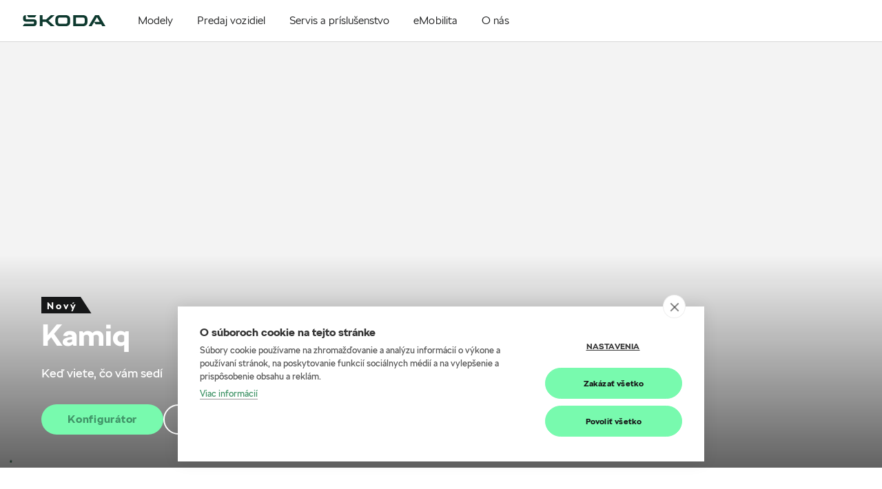

--- FILE ---
content_type: text/html; charset=UTF-8
request_url: https://coramyjava.sk/modely/kamiq/kamiq/interier
body_size: 68402
content:
<!DOCTYPE html>
<html dir="ltr"  lang="sk-SK"  xmlns="http://www.w3.org/1999/xhtml">
<head prefix="og: http://ogp.me/ns#">
<meta charset="utf-8" />
<meta name="google-site-verification" content="zFbepVLsEaurYrSVrYHLb9-bqGwubASPJaPbBYsPWlE" />
<meta name="viewport" content="width=device-width, initial-scale=1.0" />
<title>CORA Myjava</title>
<meta name="robots" content="index, follow" />
<meta property="og:type" content="website" />
<meta property="og:url" content="https://coramyjava.sk" />
<meta property="og:title" content="CORA Myjava" />
<meta pageType="Other" />
<script>
var DealerBID = '654-32010';
var cookieHUB = 'b6c863da';
</script>

<!-- Google Tag Manager -->
<script>(function(w,d,s,l,i){w[l]=w[l]||[];w[l].push({'gtm.start':
new Date().getTime(),event:'gtm.js'});var f=d.getElementsByTagName(s)[0],
j=d.createElement(s),dl=l!='dataLayer'?'&l='+l:'';j.async=true;j.src=
'https://www.googletagmanager.com/gtm.js?id='+i+dl;f.parentNode.insertBefore(j,f);
})(window,document,'script','dataLayer','GTM-N9TQKBK');</script>
<!-- End Google Tag Manager -->
<link rel="canonical" href="https://coramyjava.sk" />
<link rel="shortcut icon" href="https://coramyjava.sk/favicon.ico?v1" type="image/x-icon" />

<link rel="stylesheet" type="text/css" href="https://skoda-dealer.b-cdn.net/css/components.css?v1-20240320081027" />
<link rel="stylesheet" type="text/css" href="https://skoda-dealer.b-cdn.net/css/assets.css?v1-20250108100449" />
<link rel="stylesheet" type="text/css" href="https://skoda-dealer.b-cdn.net/css/ImporterHeaderModule.css?v1-20250108094602" />
<link rel="stylesheet" type="text/css" href="https://skoda-dealer.b-cdn.net/css/NoticeModule.css?v1-20240311023737" />
<link rel="stylesheet" href="https://cdn.jsdelivr.net/npm/swiper@11/swiper-bundle.min.css" />
<link rel="stylesheet" type="text/css" href="https://skoda-dealer.b-cdn.net/css/HeroBannerModule.v24.css?20241016091216" />
<link rel="stylesheet" type="text/css" href="https://skoda-dealer.b-cdn.net/css/swiper-bundle.min.css?20240311023737" />
<link rel="stylesheet" type="text/css" href="https://skoda-dealer.b-cdn.net/css/VideoShowreelModule.css?20240311023737" />
<link rel="stylesheet" type="text/css" href="https://skoda-dealer.b-cdn.net/css/TechnologyModule.css?20240311023737" />
<link rel="stylesheet" type="text/css" href="https://skoda-dealer.b-cdn.net/css/TilesModule.css?20240311023737" />
<link rel="stylesheet" type="text/css" href="https://skoda-dealer.b-cdn.net/css/ModelCharacterGalleryModule.css?20240311023737" />
<link rel="stylesheet" type="text/css" href="https://skoda-dealer.b-cdn.net/css/DerivativeOverviewModule.css?20240918084358" />
<link rel="stylesheet" type="text/css" href="https://skoda-dealer.b-cdn.net/css/DerivativeIntroductionModule.css?20241113085022" />
<link rel="stylesheet" type="text/css" href="https://skoda-dealer.b-cdn.net/css/FeaturesModule.css?20240311023737" />
<link rel="stylesheet" type="text/css" href="https://skoda-dealer.b-cdn.net/css/HighlightsModule.css?20240311023737" />
<link rel="stylesheet" type="text/css" href="https://skoda-dealer.b-cdn.net/css/DimensionsModule.css?20240311023737" />
<link rel="stylesheet" type="text/css" href="https://skoda-dealer.b-cdn.net/css/TechnologySlideshowModule.css?20240311023737" />
<link rel="stylesheet" type="text/css" href="https://skoda-dealer.b-cdn.net/css/TrimsModule.css?20240311023737" />
<link rel="stylesheet" type="text/css" href="https://skoda-dealer.b-cdn.net/css/GalleryModule.css?20240311023737" />
<link rel="stylesheet" type="text/css" href="https://skoda-dealer.b-cdn.net/css/CtaModule.css?20240311023737" />
<link rel="stylesheet" type="text/css" href="https://skoda-dealer.b-cdn.net/css/IntroductionModule.css?20240311023737" />
<link rel="stylesheet" type="text/css" href="https://skoda-dealer.b-cdn.net/css/GroupingSeparatorModule.css?20240311023737" />

<link rel="stylesheet" type="text/css" href="https://skoda-dealer.b-cdn.net/css/ImporterFooterModule.css?v1-20250108094655" />
<link rel="stylesheet" type="text/css" href="https://skoda-dealer.b-cdn.net/css/newCI_site.css?v1-20250913094433" />

<link rel="stylesheet" type="text/css" href="https://skoda-dealer.b-cdn.net/css/fonts.css?v1-20250108155758" />



<script src="https://skoda-dealer.b-cdn.net/js/jquery.min.js?v1-20240311023800"></script>
<script src="https://skoda-dealer.b-cdn.net/js/popper.min.js?v1-20240311023800"></script>
<script src="https://skoda-dealer.b-cdn.net/js/bootstrap.min.js?v1-20240311023800"></script>
<script src="https://skoda-dealer.b-cdn.net/js/react.production.min.js?v1-20240311023800" defer></script>
<script src="https://skoda-dealer.b-cdn.net/js/react-dom.production.min.js?v1-20240311023800" defer></script>
<script src="https://skoda-dealer.b-cdn.net/js/core.min.js?v1-20240311023800" defer></script>
<script src="https://skoda-dealer.b-cdn.net/js/outdatedbrowser_styles.min.js?v1-20240311023800" defer></script>
<script src="https://skoda-dealer.b-cdn.net/js/single-module-20240223.js?v1-19700101010000" defer></script>

<script src="https://skoda-dealer.b-cdn.net/js/knockout-latest.js?v1-20240311023800"></script>
<script src="https://skoda-dealer.b-cdn.net/js/bootstrap.min.js?v1-20240311023800"></script>

<script src="https://skoda-dealer.b-cdn.net/js/components.client.bundle.js?v1-20240320081027" defer></script>
<script src="https://skoda-dealer.b-cdn.net/js/assets.client.bundle.js?v1-20240311023800" defer></script>
<script src="https://skoda-dealer.b-cdn.net/js/GlobalModule.client.bundle.js?v1-20240311023800" defer></script>
<script src="https://skoda-dealer.b-cdn.net/js/ImporterHeaderModule.client.bundle.js?v1-20241218155300" defer></script>
<script src="https://cdn.jsdelivr.net/npm/swiper@11/swiper-bundle.min.js"></script>
<script src="https://skoda-dealer.b-cdn.net/js/HeroBannerModule.client.bundle.v24.js?v1-20241031092824" defer></script>
<script src="https://skoda-dealer.b-cdn.net/js/VideoShowreelModule.client.bundle.js?v1-20240311023800" defer></script>
<script src="https://skoda-dealer.b-cdn.net/js/Visualizer2Module.client.bundle.js?v1-20240918084424" defer></script>
<script src="https://skoda-dealer.b-cdn.net/js/components2.client.bundle.js?v1-20240311023800" defer></script>
<script src="https://skoda-dealer.b-cdn.net/js/DerivativeIntroductionModule.js?v1-20241129081117" defer></script>
<script src="https://skoda-dealer.b-cdn.net/js/DerivativeOverviewModule.js?v1-20241129092434" defer></script>
<script src="https://skoda-dealer.b-cdn.net/js/TilesModule.client.bundle.js?v1-20240311023800" defer></script>
<script src="https://skoda-dealer.b-cdn.net/js/TechnologyModule.client.bundle.js?v1-20240311023800" defer></script>
<script src="https://skoda-dealer.b-cdn.net/js/ModelCharacterGalleryModule.client.bundle.js?v1-20240311023800" defer></script>
<script src="https://skoda-dealer.b-cdn.net/js/FeaturesModule.client.bundle.js?v1-20240311023800" defer></script>
<script src="https://skoda-dealer.b-cdn.net/js/HighlightsModule.client.bundle.js?v1-20240311023800" defer></script>
<script src="https://skoda-dealer.b-cdn.net/js/DimensionsModule.client.bundle.js?v1-20240311023800" defer></script>
<script src="https://skoda-dealer.b-cdn.net/js/TechnologySlideshowModule.client.bundle.js?v1-20240311023800" defer></script>
<script src="https://skoda-dealer.b-cdn.net/js/TrimsModule.client.bundle.js?v1-20240311023800" defer></script>
<script src="https://skoda-dealer.b-cdn.net/js/GalleryModule.client.bundle.js?v1-20240311023800" defer></script>
<script src="https://skoda-dealer.b-cdn.net/js/CtaModule.client.bundle.js?v1-20240311023800" defer></script>
<script src="https://skoda-dealer.b-cdn.net/js/IntroductionModule.client.bundle.js?v1-20240311023800" defer></script>
<script src="https://skoda-dealer.b-cdn.net/js/GroupingSeparatorModule.client.bundle.js?v1-20240311023800" defer></script>

<script src="https://skoda-dealer.b-cdn.net/js/ImporterFooterModule.client.bundle.js?v1-20240311023800" defer></script>
<script src="https://skoda-dealer.b-cdn.net/js/site.js?v1-20240311023800" defer></script>



</head>
<body data-facelifted="true"
data-site-id="sites/sksk-v2"
data-page-id="28a3fcee-3429-418b-84a3-0ef31688aaf5"
data-version="1.0"
data-bid="654-32010" 
data-short-culture="sk" 
data-fully-qualified-domain-name="coramyjava.sk" 
data-site-source-type="Skoda.K2NG.Plugins.SitePrototypes.DealerV2.DealerSiteV2" 
data-page-source-type="Skoda.K2NG.Plugins.SitePrototypes.DealerV2.Pages.Content.ContentPage" 
data-culture="sk-SK" 
data-global-gtm-id=""
data-isMultiDealer=""
>

<!-- Google Tag Manager (noscript) -->
<noscript><iframe src="https://www.googletagmanager.com/ns.html?id=GTM-N9TQKBK"
height="0" width="0" style="display:none;visibility:hidden"></iframe></noscript>
<!-- End Google Tag Manager (noscript) -->



 <div class="k2ng-page BID654-32010">
        <div class="wrap-page" data-site-id="sites/sksk-v2" data-page-id="28a3fcee-3429-418b-84a3-0ef31688aaf5">

            <div class="k2ng-zone k2ng-zone-name-Global" data-zoneid="Global">
                <div id="GlobalModule" class="cpv3-module-container" data-modulecontainer="GlobalModule" data-module-id="GlobalModule" data-module-hash="00DBE0D9">
                    <div class="d-none" data-component="moveup"><a href="#" class="icon"><span class="sa-i arrow-up"></span></a></div>
                </div>
            </div>

            <div class="k2ng-zone k2ng-zone-name-Header" data-zoneid="Header">
	            <span class="anchor-tag" id="anchor-M26-76bd41d6"></span>
	             <div id="ImporterV2HeaderModule-650d655a" class="cpv3-module-container" data-modulecontainer="ImporterHeaderModule" data-module-id="ImporterV2HeaderModule-650d655a" data-module-hash="CCA79E8B">
		             <div data-module="importer-header" data-props="{&quot;moduleId&quot;:&quot;ImporterHeaderModule_119be45d-defa-4221-aed4-7acc733ca320&quot;,&quot;viewModel&quot;:{&quot;resources&quot;:{&quot;menu&quot;:&quot;Menu&quot;,&quot;outdatedBrowserText&quot;:&quot;V\u00e1\u0161 s\u00fa\u010dasn\u00fd prehliada\u010d je zastaran\u00fd. Ak si chcete vychutna\u0165 lep\u0161\u00ed internetov\u00fd z\u00e1\u017eitok, vyberte si aktu\u00e1lny prehliada\u010d z ponuky ni\u017e\u0161ie.&quot;,&quot;compareCars&quot;:&quot;Porovna\u0165 modely&quot;},&quot;homePageUrl&quot;:&quot;https:\/\/coramyjava.sk\/&quot;,&quot;languages&quot;:[],&quot;menu&quot;:[{&quot;id&quot;:&quot;fc30805c-2f01-49ca-a778-7c435a04d817&quot;,&quot;text&quot;:&quot;Modely&quot;,&quot;altText&quot;:&quot;Spoznajte na\u0161e modely&quot;,&quot;isModelsMenu&quot;:true,&quot;link&quot;:{&quot;openInNewWindow&quot;:false,&quot;label&quot;:&quot;Zobrazi\u0165 v\u0161etky&quot;,&quot;url&quot;:&quot;https:\/\/coramyjava.sk\/modely\/prehlad&quot;},&quot;image&quot;:null,&quot;children&quot;:[{&quot;id&quot;:&quot;5843339e-456b-4108-95a0-ccd04c31005f&quot;,&quot;text&quot;:&quot;Nov\u00fd Enyaq&quot;,&quot;altText&quot;:null,&quot;isModelsMenu&quot;:true,&quot;link&quot;:{&quot;openInNewWindow&quot;:false,&quot;label&quot;:&quot;Nov\u00fd Enyaq&quot;,&quot;url&quot;:&quot;https:\/\/coramyjava.sk\/modely\/enyaq\/novy-enyaq&quot;},&quot;image&quot;:{&quot;altText&quot;:&quot;&quot;,&quot;url&quot;:&quot;https:\/\/cdn.skoda-auto.com\/images\/external\/ab7d794de75b3f4b434b7164aea6b80f\/ImporterHeaderModule\/0a0577a4b4a65f568c46bf666ee982cd49a14885f5d4cf1628a90ac73176b307\/Default&quot;,&quot;urlMobile&quot;:null,&quot;isSVG&quot;:null},&quot;children&quot;:[],&quot;tools&quot;:[],&quot;customLinks&quot;:[],&quot;labels&quot;:{&quot;top&quot;:&quot;Novinka&quot;,&quot;bottom&quot;:&quot;ELEKTROMOBIL&quot;}},{&quot;id&quot;:&quot;5843339e-456b-4108-95a0-ccd04c31005a&quot;,&quot;text&quot;:&quot;Nov\u00fd Enyaq Coup\u00e9&quot;,&quot;altText&quot;:null,&quot;isModelsMenu&quot;:true,&quot;link&quot;:{&quot;openInNewWindow&quot;:false,&quot;label&quot;:&quot;Enyaq Coup\u00e9&quot;,&quot;url&quot;:&quot;https:\/\/coramyjava.sk\/modely\/enyaq\/novy-enyaq-coupe&quot;},&quot;image&quot;:{&quot;altText&quot;:&quot;&quot;,&quot;url&quot;:&quot;https:\/\/cdn.skoda-auto.com\/images\/external\/53e99630ebc4b896976b71ec34c06e2f\/ImporterHeaderModule\/0a0577a4b4a65f568c46bf666ee982cd49a14885f5d4cf1628a90ac73176b307\/Default&quot;,&quot;urlMobile&quot;:null,&quot;isSVG&quot;:null},&quot;children&quot;:[],&quot;tools&quot;:[],&quot;customLinks&quot;:[],&quot;labels&quot;:{&quot;top&quot;:&quot;Novinka&quot;,&quot;bottom&quot;:&quot;ELEKTROMOBIL&quot;}},{&quot;id&quot;:&quot;5843339e-456b-4108-95a0-ccd04c31005a&quot;,&quot;text&quot;:&quot;Nov\u00fd Elroq&quot;,&quot;altText&quot;:null,&quot;isModelsMenu&quot;:true,&quot;link&quot;:{&quot;openInNewWindow&quot;:false,&quot;label&quot;:&quot;Elroq&quot;,&quot;url&quot;:&quot;https:\/\/coramyjava.sk\/modely\/elroq\/elroq&quot;},&quot;image&quot;:{&quot;altText&quot;:&quot;&quot;,&quot;url&quot;:&quot;https:\/\/cdn.skoda-auto.com\/images\/external\/fab7c8e4297272d282bb908281c831c4\/ImporterHeaderModule\/0a0577a4b4a65f568c46bf666ee982cd49a14885f5d4cf1628a90ac73176b307\/Default&quot;,&quot;urlMobile&quot;:null,&quot;isSVG&quot;:null},&quot;children&quot;:[],&quot;tools&quot;:[],&quot;customLinks&quot;:[],&quot;labels&quot;:{&quot;top&quot;:&quot;Novinka&quot;,&quot;bottom&quot;:&quot;ELEKTROMOBIL&quot;}},{&quot;id&quot;:&quot;6551d75e-264c-4342-a218-44a807655e96&quot;,&quot;text&quot;:&quot;Fabia&quot;,&quot;altText&quot;:null,&quot;isModelsMenu&quot;:true,&quot;link&quot;:{&quot;openInNewWindow&quot;:false,&quot;label&quot;:&quot;Fabia&quot;,&quot;url&quot;:&quot;https:\/\/coramyjava.sk\/modely\/fabia\/fabia&quot;},&quot;image&quot;:{&quot;altText&quot;:&quot;&quot;,&quot;url&quot;:&quot;https:\/\/cdn.skoda-auto.com\/images\/external\/af3192ea4c935f1e7972cf02ca8c46c9\/ImporterHeaderModule\/0a0577a4b4a65f568c46bf666ee982cd49a14885f5d4cf1628a90ac73176b307\/Default&quot;,&quot;urlMobile&quot;:null,&quot;isSVG&quot;:null},&quot;children&quot;:[],&quot;tools&quot;:[],&quot;customLinks&quot;:[],&quot;labels&quot;:{&quot;top&quot;:&quot;&quot;,&quot;bottom&quot;:&quot;&quot;}},{&quot;id&quot;:&quot;0f689c89-0146-495a-85c9-bb842a21339f&quot;,&quot;text&quot;:&quot;Scala&quot;,&quot;altText&quot;:null,&quot;isModelsMenu&quot;:true,&quot;link&quot;:{&quot;openInNewWindow&quot;:false,&quot;label&quot;:&quot;Scala&quot;,&quot;url&quot;:&quot;https:\/\/coramyjava.sk\/modely\/scala\/nova-scala&quot;},&quot;image&quot;:{&quot;altText&quot;:&quot;&quot;,&quot;url&quot;:&quot;https:\/\/cdn.skoda-auto.com\/images\/external\/0fabfec6cf76a9cb740fdbb6c88a4246\/ImporterHeaderModule\/0a0577a4b4a65f568c46bf666ee982cd49a14885f5d4cf1628a90ac73176b307\/Default&quot;,&quot;urlMobile&quot;:null,&quot;isSVG&quot;:null},&quot;children&quot;:[],&quot;tools&quot;:[],&quot;customLinks&quot;:[],&quot;labels&quot;:{&quot;top&quot;:&quot;&quot;,&quot;bottom&quot;:&quot;&quot;}},{&quot;id&quot;:&quot;385424c9-1f85-4609-a58e-8de3ebe84ad9&quot;,&quot;text&quot;:&quot;Kamiq&quot;,&quot;altText&quot;:null,&quot;isModelsMenu&quot;:true,&quot;link&quot;:{&quot;openInNewWindow&quot;:false,&quot;label&quot;:&quot;Kamiq&quot;,&quot;url&quot;:&quot;https:\/\/coramyjava.sk\/modely\/kamiq\/novy-kamiq&quot;},&quot;image&quot;:{&quot;altText&quot;:&quot;&quot;,&quot;url&quot;:&quot;https:\/\/cdn.skoda-auto.com\/images\/external\/10a110166454c7a208df9bfa58e12daa\/ImporterHeaderModule\/0a0577a4b4a65f568c46bf666ee982cd49a14885f5d4cf1628a90ac73176b307\/Default&quot;,&quot;urlMobile&quot;:null,&quot;isSVG&quot;:null},&quot;children&quot;:[],&quot;tools&quot;:[],&quot;customLinks&quot;:[],&quot;labels&quot;:{&quot;top&quot;:&quot;&quot;,&quot;bottom&quot;:&quot;&quot;}},{&quot;id&quot;:&quot;74bc5088-8131-4157-8c2f-8498509fdadb&quot;,&quot;text&quot;:&quot;Octavia&quot;,&quot;altText&quot;:null,&quot;isModelsMenu&quot;:true,&quot;link&quot;:{&quot;openInNewWindow&quot;:false,&quot;label&quot;:&quot;Octavia&quot;,&quot;url&quot;:&quot;https:\/\/coramyjava.sk\/modely\/nova-octavia\/octavia&quot;},&quot;image&quot;:{&quot;altText&quot;:&quot;&quot;,&quot;url&quot;:&quot;https:\/\/cdn.skoda-auto.com\/images\/external\/2e14fb5130e9216d501b7ef9af9041a6\/ImporterHeaderModule\/0a0577a4b4a65f568c46bf666ee982cd49a14885f5d4cf1628a90ac73176b307\/Default&quot;,&quot;urlMobile&quot;:null,&quot;isSVG&quot;:null},&quot;children&quot;:[],&quot;tools&quot;:[],&quot;customLinks&quot;:[],&quot;labels&quot;:{&quot;top&quot;:&quot;&quot;,&quot;bottom&quot;:&quot;&quot;}},{&quot;id&quot;:&quot;a616c991-8c14-4b8c-b0bb-fe6030dc160a&quot;,&quot;text&quot;:&quot;Octavia Combi&quot;,&quot;altText&quot;:null,&quot;isModelsMenu&quot;:true,&quot;link&quot;:{&quot;openInNewWindow&quot;:false,&quot;label&quot;:&quot;Octavia Combi&quot;,&quot;url&quot;:&quot;https:\/\/coramyjava.sk\/modely\/nova-octavia\/octavia-combi&quot;},&quot;image&quot;:{&quot;altText&quot;:&quot;&quot;,&quot;url&quot;:&quot;https:\/\/cdn.skoda-auto.com\/images\/external\/019789563060fdb3a4683c45b8932c0d\/ImporterHeaderModule\/0a0577a4b4a65f568c46bf666ee982cd49a14885f5d4cf1628a90ac73176b307\/Default&quot;,&quot;urlMobile&quot;:null,&quot;isSVG&quot;:null},&quot;children&quot;:[],&quot;tools&quot;:[],&quot;customLinks&quot;:[],&quot;labels&quot;:{&quot;top&quot;:&quot;&quot;,&quot;bottom&quot;:&quot;&quot;}},{&quot;id&quot;:&quot;1b40e7af-0a87-4dc8-a6f1-7418fa920c11&quot;,&quot;text&quot;:&quot;Karoq&quot;,&quot;altText&quot;:null,&quot;isModelsMenu&quot;:true,&quot;link&quot;:{&quot;openInNewWindow&quot;:false,&quot;label&quot;:&quot;Karoq&quot;,&quot;url&quot;:&quot;https:\/\/coramyjava.sk\/modely\/karoq\/karoq&quot;},&quot;image&quot;:{&quot;altText&quot;:&quot;&quot;,&quot;url&quot;:&quot;https:\/\/cdn.skoda-auto.com\/images\/external\/7c688def8ab26f2ef9314bc0c60c06ba\/ImporterHeaderModule\/0a0577a4b4a65f568c46bf666ee982cd49a14885f5d4cf1628a90ac73176b307\/Default&quot;,&quot;urlMobile&quot;:null,&quot;isSVG&quot;:null},&quot;children&quot;:[],&quot;tools&quot;:[],&quot;customLinks&quot;:[],&quot;labels&quot;:{&quot;top&quot;:&quot;&quot;,&quot;bottom&quot;:&quot;&quot;}},{&quot;id&quot;:&quot;775d5911-c42b-41ff-8a93-f416f02dbbff&quot;,&quot;text&quot;:&quot;Superb&quot;,&quot;altText&quot;:null,&quot;isModelsMenu&quot;:true,&quot;link&quot;:{&quot;openInNewWindow&quot;:false,&quot;label&quot;:&quot;Superb&quot;,&quot;url&quot;:&quot;https:\/\/coramyjava.sk\/modely\/novy-superb\/superb&quot;},&quot;image&quot;:{&quot;altText&quot;:&quot;&quot;,&quot;url&quot;:&quot;https:\/\/cdn.skoda-auto.com\/images\/external\/c2086399f1eebe2a7af019b91d071bc6\/ImporterHeaderModule\/0a0577a4b4a65f568c46bf666ee982cd49a14885f5d4cf1628a90ac73176b307\/Default&quot;,&quot;urlMobile&quot;:null,&quot;isSVG&quot;:null},&quot;children&quot;:[],&quot;tools&quot;:[],&quot;customLinks&quot;:[],&quot;labels&quot;:{&quot;top&quot;:&quot;&quot;,&quot;bottom&quot;:&quot;&quot;}},{&quot;id&quot;:&quot;775d5911-c42b-51ff-8a93-f416f02dbbff&quot;,&quot;text&quot;:&quot;Superb Combi&quot;,&quot;altText&quot;:null,&quot;isModelsMenu&quot;:true,&quot;link&quot;:{&quot;openInNewWindow&quot;:false,&quot;label&quot;:&quot;Superb Combi&quot;,&quot;url&quot;:&quot;https:\/\/coramyjava.sk\/modely\/novy-superb\/superb-combi&quot;},&quot;image&quot;:{&quot;altText&quot;:&quot;&quot;,&quot;url&quot;:&quot;https:\/\/cdn.skoda-auto.com\/images\/external\/38ea97aa27a0a18c538dc49f374313e1\/ImporterHeaderModule\/0a0577a4b4a65f568c46bf666ee982cd49a14885f5d4cf1628a90ac73176b307\/Default&quot;,&quot;urlMobile&quot;:null,&quot;isSVG&quot;:null},&quot;children&quot;:[],&quot;tools&quot;:[],&quot;customLinks&quot;:[],&quot;labels&quot;:{&quot;top&quot;:&quot;&quot;,&quot;bottom&quot;:&quot;&quot;}},{&quot;id&quot;:&quot;0d81c16d-f75c-4382-98bc-0aeb9788756d&quot;,&quot;text&quot;:&quot;Kodiaq&quot;,&quot;altText&quot;:null,&quot;isModelsMenu&quot;:true,&quot;link&quot;:{&quot;openInNewWindow&quot;:false,&quot;label&quot;:&quot;Kodiaq&quot;,&quot;url&quot;:&quot;https:\/\/coramyjava.sk\/modely\/novy-kodiaq\/kodiaq&quot;},&quot;image&quot;:{&quot;altText&quot;:&quot;&quot;,&quot;url&quot;:&quot;https:\/\/cdn.skoda-auto.com\/images\/external\/482dab4a7de17f8bb583680c7184ec6f\/ImporterHeaderModule\/0a0577a4b4a65f568c46bf666ee982cd49a14885f5d4cf1628a90ac73176b307\/Default&quot;,&quot;urlMobile&quot;:null,&quot;isSVG&quot;:null},&quot;children&quot;:[],&quot;tools&quot;:[],&quot;customLinks&quot;:[],&quot;labels&quot;:{&quot;top&quot;:&quot;&quot;,&quot;bottom&quot;:&quot;&quot;}},{&quot;id&quot;:&quot;5843339e-456b-4108-95a0-ccd04c31005f&quot;,&quot;text&quot;:&quot;Enyaq&quot;,&quot;altText&quot;:null,&quot;isModelsMenu&quot;:true,&quot;link&quot;:{&quot;openInNewWindow&quot;:false,&quot;label&quot;:&quot;Enyaq&quot;,&quot;url&quot;:&quot;https:\/\/coramyjava.sk\/modely\/enyaq\/enyaq&quot;},&quot;image&quot;:{&quot;altText&quot;:&quot;&quot;,&quot;url&quot;:&quot;https:\/\/cdn.skoda-auto.com\/images\/external\/c66f4b042e065e99481b61da95d238ff\/ImporterHeaderModule\/0a0577a4b4a65f568c46bf666ee982cd49a14885f5d4cf1628a90ac73176b307\/Default&quot;,&quot;urlMobile&quot;:null,&quot;isSVG&quot;:null},&quot;children&quot;:[],&quot;tools&quot;:[],&quot;customLinks&quot;:[],&quot;labels&quot;:{&quot;top&quot;:&quot;&quot;,&quot;bottom&quot;:&quot;ELEKTROMOBIL&quot;}},{&quot;id&quot;:&quot;5843339e-456b-4108-95a0-ccd04c31005a&quot;,&quot;text&quot;:&quot;Enyaq Coup\u00e9&quot;,&quot;altText&quot;:null,&quot;isModelsMenu&quot;:true,&quot;link&quot;:{&quot;openInNewWindow&quot;:false,&quot;label&quot;:&quot;Enyaq Coup\u00e9&quot;,&quot;url&quot;:&quot;https:\/\/coramyjava.sk\/modely\/enyaq\/enyaq-coupe&quot;},&quot;image&quot;:{&quot;altText&quot;:&quot;&quot;,&quot;url&quot;:&quot;https:\/\/cdn.skoda-auto.com\/images\/external\/9f1f95e11a00ad529dc0f72bf2a1b7e2\/ImporterHeaderModule\/0a0577a4b4a65f568c46bf666ee982cd49a14885f5d4cf1628a90ac73176b307\/Default&quot;,&quot;urlMobile&quot;:null,&quot;isSVG&quot;:null},&quot;children&quot;:[],&quot;tools&quot;:[],&quot;customLinks&quot;:[],&quot;labels&quot;:{&quot;top&quot;:&quot;&quot;,&quot;bottom&quot;:&quot;ELEKTROMOBIL&quot;}}],&quot;tools&quot;:[{&quot;id&quot;:&quot;00000000-0000-0000-0000-000000000000&quot;,&quot;text&quot;:&quot;Vyskladajte si auto pod\u013ea seba&quot;,&quot;altText&quot;:&quot;Vyskladajte si auto pod\u013ea seba&quot;,&quot;isModelsMenu&quot;:false,&quot;link&quot;:{&quot;openInNewWindow&quot;:true,&quot;label&quot;:&quot;Konfigur\u00e1tor&quot;,&quot;url&quot;:&quot;\/link\/konfigurator&quot;},&quot;image&quot;:{&quot;altText&quot;:&quot;&quot;,&quot;url&quot;:&quot;https:\/\/skoda-dealer.b-cdn.net\/img\/icons\/config.svg&quot;,&quot;urlMobile&quot;:null,&quot;isSVG&quot;:true},&quot;children&quot;:[],&quot;tools&quot;:[],&quot;customLinks&quot;:[],&quot;labels&quot;:null},{&quot;id&quot;:&quot;00000000-0000-0000-0000-000000000000&quot;,&quot;text&quot;:&quot;Inform\u00e1cie poruke&quot;,&quot;altText&quot;:&quot;Inform\u00e1cie poruke&quot;,&quot;isModelsMenu&quot;:false,&quot;link&quot;:{&quot;openInNewWindow&quot;:false,&quot;label&quot;:&quot;Cenn\u00edky a katal\u00f3gy&quot;,&quot;url&quot;:&quot;\/ponuka\/cenniky-a-katalogy&quot;},&quot;image&quot;:{&quot;altText&quot;:&quot;&quot;,&quot;url&quot;:&quot;https:\/\/skoda-dealer.b-cdn.net\/img\/icons\/sales.svg&quot;,&quot;urlMobile&quot;:null,&quot;isSVG&quot;:true},&quot;children&quot;:[],&quot;tools&quot;:[],&quot;customLinks&quot;:[],&quot;labels&quot;:null},{&quot;id&quot;:&quot;00000000-0000-0000-0000-000000000000&quot;,&quot;text&quot;:&quot;Vyberte si z ponuky&quot;,&quot;altText&quot;:&quot;Vyberte si z ponuky&quot;,&quot;isModelsMenu&quot;:false,&quot;link&quot;:{&quot;openInNewWindow&quot;:true,&quot;label&quot;:&quot;Vozidl\u00e1 ihne\u010f k odberu&quot;,&quot;url&quot;:&quot;\/predaj\/ihned-k-odberu&quot;},&quot;image&quot;:{&quot;altText&quot;:&quot;&quot;,&quot;url&quot;:&quot;https:\/\/skoda-dealer.b-cdn.net\/img\/icons\/stockcars.svg&quot;,&quot;urlMobile&quot;:null,&quot;isSVG&quot;:true},&quot;children&quot;:[],&quot;tools&quot;:[],&quot;customLinks&quot;:[],&quot;labels&quot;:null},{&quot;id&quot;:&quot;00000000-0000-0000-0000-000000000000&quot;,&quot;text&quot;:&quot;Objednajte sa&quot;,&quot;altText&quot;:&quot;Objednajte sa&quot;,&quot;isModelsMenu&quot;:false,&quot;link&quot;:{&quot;openInNewWindow&quot;:true,&quot;label&quot;:&quot;Testovacia jazda&quot;,&quot;url&quot;:&quot;\/predaj\/testovacia-jazda&quot;},&quot;image&quot;:{&quot;altText&quot;:&quot;&quot;,&quot;url&quot;:&quot;https:\/\/skoda-dealer.b-cdn.net\/img\/icons\/testdrive.svg&quot;,&quot;urlMobile&quot;:null,&quot;isSVG&quot;:true},&quot;children&quot;:[],&quot;tools&quot;:[],&quot;customLinks&quot;:[],&quot;labels&quot;:null},{&quot;id&quot;:&quot;00000000-0000-0000-0000-000000000000&quot;,&quot;text&quot;:&quot;Nov\u00e9 auto v\u00fdhodne&quot;,&quot;altText&quot;:&quot;Nov\u00e9 auto v\u00fdhodne&quot;,&quot;isModelsMenu&quot;:false,&quot;link&quot;:{&quot;openInNewWindow&quot;:false,&quot;label&quot;:&quot;Aktu\u00e1lne akcie&quot;,&quot;url&quot;:&quot;\/ponuka\/akcie&quot;},&quot;image&quot;:{&quot;altText&quot;:&quot;&quot;,&quot;url&quot;:&quot;https:\/\/skoda-dealer.b-cdn.net\/img\/icons\/action.svg&quot;,&quot;urlMobile&quot;:null,&quot;isSVG&quot;:true},&quot;children&quot;:[],&quot;tools&quot;:[],&quot;customLinks&quot;:[],&quot;labels&quot;:null},{&quot;id&quot;:&quot;00000000-0000-0000-0000-000000000000&quot;,&quot;text&quot;:&quot;Origin\u00e1lne doplnky a pr\u00edslu\u0161enstvo&quot;,&quot;altText&quot;:&quot;Origin\u00e1lne doplnky a pr\u00edslu\u0161enstvo&quot;,&quot;isModelsMenu&quot;:false,&quot;link&quot;:{&quot;openInNewWindow&quot;:false,&quot;label&quot;:&quot;\u0160koda e-shop&quot;,&quot;url&quot;:&quot;\/link\/eshop&quot;},&quot;image&quot;:{&quot;altText&quot;:&quot;&quot;,&quot;url&quot;:&quot;https:\/\/skoda-dealer.b-cdn.net\/img\/icons\/eshop.svg&quot;,&quot;urlMobile&quot;:null,&quot;isSVG&quot;:true},&quot;children&quot;:[],&quot;tools&quot;:[],&quot;customLinks&quot;:[],&quot;labels&quot;:null}],&quot;customLinks&quot;:[],&quot;labels&quot;:null},{&quot;id&quot;:&quot;870dc295-fd80-4f41-a4b4-93fbc6a676db&quot;,&quot;text&quot;:&quot;Predaj vozidiel&quot;,&quot;altText&quot;:&quot;Vyberte si svoje nov\u00e9 auto&quot;,&quot;isModelsMenu&quot;:false,&quot;link&quot;:null,&quot;image&quot;:null,&quot;children&quot;:[{&quot;id&quot;:&quot;00000000-0000-0000-0000-000000000000&quot;,&quot;text&quot;:&quot;Inform\u00e1cie poruke&quot;,&quot;altText&quot;:&quot;Inform\u00e1cie poruke&quot;,&quot;isModelsMenu&quot;:false,&quot;link&quot;:{&quot;openInNewWindow&quot;:false,&quot;label&quot;:&quot;Cenn\u00edky a katal\u00f3gy&quot;,&quot;url&quot;:&quot;\/ponuka\/cenniky-a-katalogy&quot;},&quot;image&quot;:{&quot;altText&quot;:&quot;&quot;,&quot;url&quot;:&quot;https:\/\/skoda-dealer.b-cdn.net\/img\/icons\/sales.svg&quot;,&quot;urlMobile&quot;:null,&quot;isSVG&quot;:true},&quot;children&quot;:[],&quot;tools&quot;:[],&quot;customLinks&quot;:[],&quot;labels&quot;:null},{&quot;id&quot;:&quot;00000000-0000-0000-0000-000000000000&quot;,&quot;text&quot;:&quot;Spoznajte na\u0161e modely&quot;,&quot;altText&quot;:&quot;Spoznajte na\u0161e modely&quot;,&quot;isModelsMenu&quot;:false,&quot;link&quot;:{&quot;openInNewWindow&quot;:false,&quot;label&quot;:&quot;Testovacia jazda&quot;,&quot;url&quot;:&quot;\/predaj\/testovacia-jazda&quot;},&quot;image&quot;:{&quot;altText&quot;:&quot;&quot;,&quot;url&quot;:&quot;https:\/\/skoda-dealer.b-cdn.net\/img\/icons\/testdrive.svg&quot;,&quot;urlMobile&quot;:null,&quot;isSVG&quot;:true},&quot;children&quot;:[],&quot;tools&quot;:[],&quot;customLinks&quot;:[],&quot;labels&quot;:null},{&quot;id&quot;:&quot;00000000-0000-0000-0000-000000000000&quot;,&quot;text&quot;:&quot;Ihne\u010f k dispoz\u00edcii&quot;,&quot;altText&quot;:&quot;Ihne\u010f k dispoz\u00edcii&quot;,&quot;isModelsMenu&quot;:false,&quot;link&quot;:{&quot;openInNewWindow&quot;:false,&quot;label&quot;:&quot;Dostupn\u00e9 vozidl\u00e1 skladom&quot;,&quot;url&quot;:&quot;\/predaj\/ihned-k-odberu&quot;},&quot;image&quot;:{&quot;altText&quot;:&quot;&quot;,&quot;url&quot;:&quot;https:\/\/skoda-dealer.b-cdn.net\/img\/icons\/stockcars.svg&quot;,&quot;urlMobile&quot;:null,&quot;isSVG&quot;:true},&quot;children&quot;:[],&quot;tools&quot;:[],&quot;customLinks&quot;:[],&quot;labels&quot;:null},{&quot;id&quot;:&quot;00000000-0000-0000-0000-000000000000&quot;,&quot;text&quot;:&quot;Inform\u00e1cie poruke&quot;,&quot;altText&quot;:&quot;Inform\u00e1cie poruke&quot;,&quot;isModelsMenu&quot;:false,&quot;link&quot;:{&quot;openInNewWindow&quot;:false,&quot;label&quot;:&quot;Cenn\u00edky a katal\u00f3gy&quot;,&quot;url&quot;:&quot;\/ponuka\/cenniky-a-katalogy&quot;},&quot;image&quot;:{&quot;altText&quot;:&quot;&quot;,&quot;url&quot;:&quot;https:\/\/skoda-dealer.b-cdn.net\/img\/icons\/sales.svg&quot;,&quot;urlMobile&quot;:null,&quot;isSVG&quot;:true},&quot;children&quot;:[],&quot;tools&quot;:[],&quot;customLinks&quot;:[],&quot;labels&quot;:null},{&quot;id&quot;:&quot;00000000-0000-0000-0000-000000000000&quot;,&quot;text&quot;:&quot;Spoznajte na\u0161e modely&quot;,&quot;altText&quot;:&quot;Spoznajte na\u0161e modely&quot;,&quot;isModelsMenu&quot;:false,&quot;link&quot;:{&quot;openInNewWindow&quot;:false,&quot;label&quot;:&quot;Testovacia jazda&quot;,&quot;url&quot;:&quot;\/predaj\/testovacia-jazda&quot;},&quot;image&quot;:{&quot;altText&quot;:&quot;&quot;,&quot;url&quot;:&quot;https:\/\/skoda-dealer.b-cdn.net\/img\/icons\/testdrive.svg&quot;,&quot;urlMobile&quot;:null,&quot;isSVG&quot;:true},&quot;children&quot;:[],&quot;tools&quot;:[],&quot;customLinks&quot;:[],&quot;labels&quot;:null},{&quot;id&quot;:&quot;00000000-0000-0000-0000-000000000000&quot;,&quot;text&quot;:&quot;Sme tu pre v\u00e1s&quot;,&quot;altText&quot;:&quot;Sme tu pre v\u00e1s&quot;,&quot;isModelsMenu&quot;:false,&quot;link&quot;:{&quot;openInNewWindow&quot;:false,  &quot;label&quot;:&quot;N\u00e1\u0161 t\u00edm&quot;,&quot;url&quot;:&quot;\/o-nas\/kontakty&quot;},&quot;image&quot;:{&quot;altText&quot;:&quot;&quot;,&quot;url&quot;:&quot;https:\/\/skoda-dealer.b-cdn.net\/img\/icons\/showroom.svg&quot;,&quot;urlMobile&quot;:null,&quot;isSVG&quot;:true},&quot;children&quot;:[],&quot;tools&quot;:[],&quot;customLinks&quot;:[],&quot;labels&quot;:null},{&quot;id&quot;:&quot;5c680638-31fb-4553-93b9-07b50e4d9b24&quot;,&quot;text&quot;:&quot;Nov\u00e9 vozidl\u00e1&quot;,&quot;altText&quot;:null,&quot;isModelsMenu&quot;:false,&quot;link&quot;:null,&quot;image&quot;:null,&quot;children&quot;:[{&quot;id&quot;:&quot;69742cc6-ebb9-49e9-ba99-eb08bb762d33&quot;,&quot;text&quot;:&quot;Preh\u013ead modelov&quot;,&quot;altText&quot;:null,&quot;isModelsMenu&quot;:false,&quot;link&quot;:{&quot;openInNewWindow&quot;:false,&quot;label&quot;:&quot;Preh\u013ead modelov&quot;,&quot;url&quot;:&quot;https:\/\/coramyjava.sk\/modely\/prehlad&quot;},&quot;image&quot;:null,&quot;children&quot;:[],&quot;tools&quot;:[],&quot;customLinks&quot;:[],&quot;labels&quot;:null},{&quot;id&quot;:&quot;69742cc6-ebb9-49e9-ba99-eb08bb762d33&quot;,&quot;text&quot;:&quot;Aktu\u00e1lne akciov\u00e9 ponuky&quot;,&quot;altText&quot;:null,&quot;isModelsMenu&quot;:false,&quot;link&quot;:{&quot;openInNewWindow&quot;:false,&quot;label&quot;:&quot;Aktu\u00e1lne akciov\u00e9 ponuky&quot;,&quot;url&quot;:&quot;https:\/\/coramyjava.sk\/ponuka\/akcie&quot;},&quot;image&quot;:null,&quot;children&quot;:[],&quot;tools&quot;:[],&quot;customLinks&quot;:[],&quot;labels&quot;:null}],&quot;tools&quot;:[],&quot;customLinks&quot;:[],&quot;labels&quot;:null},{&quot;id&quot;:&quot;1beec99a-7cab-425e-8e2d-16e9130e9481&quot;,&quot;text&quot;:&quot;Ponuka pre firmy&quot;,&quot;altText&quot;:null,&quot;isModelsMenu&quot;:false,&quot;link&quot;:null,&quot;image&quot;:null,&quot;children&quot;:[{&quot;id&quot;:&quot;5932544e-0ac8-4d4e-b2c4-713938c1134c&quot;,&quot;text&quot;:&quot;V\u00fdhody pre v\u0161etk\u00fdch u\u017e\u00a0od\u00a01\u00a0vozidla&quot;,&quot;altText&quot;:null,&quot;isModelsMenu&quot;:false,&quot;link&quot;:{&quot;openInNewWindow&quot;:false,&quot;label&quot;:&quot;V\u00fdhody pre v\u0161etk\u00fdch u\u017e\u00a0od\u00a01\u00a0vozidla&quot;,&quot;url&quot;:&quot;https:\/\/coramyjava.sk\/ponuka\/vyhody-pre-vsetkych&quot;},&quot;image&quot;:null,&quot;children&quot;:[],&quot;tools&quot;:[],&quot;customLinks&quot;:[],&quot;labels&quot;:null}],&quot;tools&quot;:[],&quot;customLinks&quot;:[],&quot;labels&quot;:null},{&quot;id&quot;:&quot;1beec99a-7cab-425e-8e2d-16e9130e9483&quot;,&quot;text&quot;:&quot;S nami na to m\u00e1te&quot;,&quot;altText&quot;:null,&quot;isModelsMenu&quot;:false,&quot;link&quot;:null,&quot;image&quot;:null,&quot;children&quot;:[{&quot;id&quot;:&quot;5932544e-0ac8-4d4e-b2c4-713938c1134b&quot;,&quot;text&quot;:&quot;Ponuka financovania&quot;,&quot;altText&quot;:null,&quot;isModelsMenu&quot;:false,&quot;link&quot;:{&quot;openInNewWindow&quot;:false,&quot;label&quot;:&quot;Ponuka financovania&quot;,&quot;url&quot;:&quot;https:\/\/coramyjava.sk\/ponuka\/financovanie&quot;},&quot;image&quot;:null,&quot;children&quot;:[],&quot;tools&quot;:[],&quot;customLinks&quot;:[],&quot;labels&quot;:null},{&quot;id&quot;:&quot;8dd929ab-3ee5-4828-a47b-2a600125dcbc&quot;,&quot;text&quot;:&quot;Poistenie&quot;,&quot;altText&quot;:null,&quot;isModelsMenu&quot;:false,&quot;link&quot;:{&quot;openInNewWindow&quot;:false,&quot;label&quot;:&quot;Poistenie&quot;,&quot;url&quot;:&quot;https:\/\/coramyjava.sk\/ponuka\/poistenie&quot;},&quot;image&quot;:null,&quot;children&quot;:[],&quot;tools&quot;:[],&quot;customLinks&quot;:[],&quot;labels&quot;:null}],&quot;tools&quot;:[],&quot;customLinks&quot;:[],&quot;labels&quot;:null}],&quot;tools&quot;:[{&quot;id&quot;:&quot;00000000-0000-0000-0000-000000000000&quot;,&quot;text&quot;:&quot;Inform\u00e1cie poruke&quot;,&quot;altText&quot;:&quot;Inform\u00e1cie poruke&quot;,&quot;isModelsMenu&quot;:false,&quot;link&quot;:{&quot;openInNewWindow&quot;:false,&quot;label&quot;:&quot;Cenn\u00edky a katal\u00f3gy&quot;,&quot;url&quot;:&quot;\/ponuka\/cenniky-a-katalogy&quot;},&quot;image&quot;:{&quot;altText&quot;:&quot;&quot;,&quot;url&quot;:&quot;https:\/\/skoda-dealer.b-cdn.net\/img\/icons\/sales.svg&quot;,&quot;urlMobile&quot;:null,&quot;isSVG&quot;:true},&quot;children&quot;:[],&quot;tools&quot;:[],&quot;customLinks&quot;:[],&quot;labels&quot;:null},{&quot;id&quot;:&quot;00000000-0000-0000-0000-000000000000&quot;,&quot;text&quot;:&quot;Spoznajte na\u0161e modely&quot;,&quot;altText&quot;:&quot;Spoznajte na\u0161e modely&quot;,&quot;isModelsMenu&quot;:false,&quot;link&quot;:{&quot;openInNewWindow&quot;:false,&quot;label&quot;:&quot;Testovacia jazda&quot;,&quot;url&quot;:&quot;\/predaj\/testovacia-jazda&quot;},&quot;image&quot;:{&quot;altText&quot;:&quot;&quot;,&quot;url&quot;:&quot;https:\/\/skoda-dealer.b-cdn.net\/img\/icons\/testdrive.svg&quot;,&quot;urlMobile&quot;:null,&quot;isSVG&quot;:true},&quot;children&quot;:[],&quot;tools&quot;:[],&quot;customLinks&quot;:[],&quot;labels&quot;:null},{&quot;id&quot;:&quot;00000000-0000-0000-0000-000000000000&quot;,&quot;text&quot;:&quot;Ihne\u010f k dispoz\u00edcii&quot;,&quot;altText&quot;:&quot;Ihne\u010f k dispoz\u00edcii&quot;,&quot;isModelsMenu&quot;:false,&quot;link&quot;:{&quot;openInNewWindow&quot;:false,&quot;label&quot;:&quot;Dostupn\u00e9 vozidl\u00e1 skladom&quot;,&quot;url&quot;:&quot;\/predaj\/ihned-k-odberu&quot;},&quot;image&quot;:{&quot;altText&quot;:&quot;&quot;,&quot;url&quot;:&quot;https:\/\/skoda-dealer.b-cdn.net\/img\/icons\/stockcars.svg&quot;,&quot;urlMobile&quot;:null,&quot;isSVG&quot;:true},&quot;children&quot;:[],&quot;tools&quot;:[],&quot;customLinks&quot;:[],&quot;labels&quot;:null},{&quot;id&quot;:&quot;00000000-0000-0000-0000-000000000000&quot;,&quot;text&quot;:&quot;Sme tu pre v\u00e1s&quot;,&quot;altText&quot;:&quot;Sme tu pre v\u00e1s&quot;,&quot;isModelsMenu&quot;:false,&quot;link&quot;:{&quot;openInNewWindow&quot;:false,  &quot;label&quot;:&quot;N\u00e1\u0161 t\u00edm&quot;,&quot;url&quot;:&quot;\/o-nas\/kontakty&quot;},&quot;image&quot;:{&quot;altText&quot;:&quot;&quot;,&quot;url&quot;:&quot;https:\/\/skoda-dealer.b-cdn.net\/img\/icons\/showroom.svg&quot;,&quot;urlMobile&quot;:null,&quot;isSVG&quot;:true},&quot;children&quot;:[],&quot;tools&quot;:[],&quot;customLinks&quot;:[],&quot;labels&quot;:null}],&quot;customLinks&quot;:[],&quot;labels&quot;:null},{&quot;id&quot;:&quot;0af3d7c2-e86d-49c9-ba6b-35160df5c75a&quot;,&quot;text&quot;:&quot;Servis a pr\u00edslu\u0161enstvo&quot;,&quot;altText&quot;:&quot;V\u0161etko pre majite\u013eov&quot;,&quot;isModelsMenu&quot;:false,&quot;link&quot;:null,&quot;image&quot;:null,&quot;children&quot;:[{&quot;id&quot;:&quot;00000000-0000-0000-0000-000000000000&quot;,&quot;text&quot;:&quot;Sme tu pre v\u00e1s&quot;,&quot;altText&quot;:&quot;Sme tu pre v\u00e1s&quot;,&quot;isModelsMenu&quot;:false,&quot;link&quot;:{&quot;openInNewWindow&quot;:false,&quot;label&quot;:&quot;Objedn\u00e1vka do servisu&quot;,&quot;url&quot;:&quot;\/servis\/objednavka&quot;},&quot;image&quot;:{&quot;altText&quot;:&quot;&quot;,&quot;url&quot;:&quot;https:\/\/skoda-dealer.b-cdn.net\/img\/icons\/service.svg&quot;,&quot;urlMobile&quot;:null,&quot;isSVG&quot;:true},&quot;children&quot;:[],&quot;tools&quot;:[],&quot;customLinks&quot;:[],&quot;labels&quot;:null},{&quot;id&quot;:&quot;00000000-0000-0000-0000-000000000000&quot;,&quot;text&quot;:&quot;Nak\u00fapte v pohodl\u00ed&quot;,&quot;altText&quot;:&quot;Nak\u00fapte v pohodl\u00ed&quot;,&quot;isModelsMenu&quot;:false,&quot;link&quot;:{&quot;openInNewWindow&quot;:true,&quot;label&quot;:&quot;\u0160koda e-shop&quot;,&quot;url&quot;:&quot;\/link\/eshop&quot;},&quot;image&quot;:{&quot;altText&quot;:&quot;&quot;,&quot;url&quot;:&quot;https:\/\/skoda-dealer.b-cdn.net\/img\/icons\/eshop.svg&quot;,&quot;urlMobile&quot;:null,&quot;isSVG&quot;:true},&quot;children&quot;:[],&quot;tools&quot;:[],&quot;customLinks&quot;:[],&quot;labels&quot;:null},{&quot;id&quot;:&quot;5767c5b8-011a-46b8-8b30-18a38e482b20&quot;,&quot;text&quot;:&quot;Origin\u00e1lne pr\u00edslu\u0161enstvo&quot;,&quot;altText&quot;:null,&quot;isModelsMenu&quot;:false,&quot;link&quot;:{&quot;openInNewWindow&quot;:false,&quot;label&quot;:&quot;Origin\u00e1lne pr\u00edslu\u0161enstvo&quot;,&quot;url&quot;:&quot;https:\/\/coramyjava.sk\/servis\/prislusenstvo&quot;},&quot;image&quot;:null,&quot;children&quot;:[],&quot;tools&quot;:[],&quot;customLinks&quot;:[],&quot;labels&quot;:null},{&quot;id&quot;:&quot;9337153b-2d1d-4804-b0f1-ab53e78d21e6&quot;,&quot;text&quot;:&quot;Aktualiz\u00e1cia navig\u00e1cie&quot;,&quot;altText&quot;:null,&quot;isModelsMenu&quot;:false,&quot;link&quot;:{&quot;openInNewWindow&quot;:true,&quot;label&quot;:&quot;Aktualiz\u00e1cia navig\u00e1cie&quot;,&quot;url&quot;:&quot;\/link\/aktualizacia-map&quot;},&quot;image&quot;:null,&quot;children&quot;:[],&quot;tools&quot;:[],&quot;customLinks&quot;:[],&quot;labels&quot;:null},{&quot;id&quot;:&quot;9337153b-2d1d-4804-b0f1-ab53e78d21e6&quot;,&quot;text&quot;:&quot;\u0160ekov\u00e1 kni\u017eka&quot;,&quot;altText&quot;:null,&quot;isModelsMenu&quot;:false,&quot;link&quot;:{&quot;openInNewWindow&quot;:false,&quot;label&quot;:&quot;\u0160ekov\u00e1 kni\u017eka&quot;,&quot;url&quot;:&quot;\/servis\/sekova-knizka&quot;},&quot;image&quot;:null,&quot;children&quot;:[],&quot;tools&quot;:[],&quot;customLinks&quot;:[],&quot;labels&quot;:null},{&quot;id&quot;:&quot;00000000-0000-0000-0000-000000000000&quot;,&quot;text&quot;:&quot;Bu\u010fte v spojen\u00ed&quot;,&quot;altText&quot;:&quot;Bu\u010fte v spojen\u00ed&quot;,&quot;isModelsMenu&quot;:false,&quot;link&quot;:{&quot;openInNewWindow&quot;:false,&quot;label&quot;:&quot;\u0160koda Connect&quot;,&quot;url&quot;:&quot;\/servis\/skoda-connect&quot;},&quot;image&quot;:{&quot;altText&quot;:&quot;&quot;,&quot;url&quot;:&quot;https:\/\/skoda-dealer.b-cdn.net\/img\/icons\/connect.svg&quot;,&quot;urlMobile&quot;:null,&quot;isSVG&quot;:true},&quot;children&quot;:[],&quot;tools&quot;:[],&quot;customLinks&quot;:[],&quot;labels&quot;:null},{&quot;id&quot;:&quot;e589ade6-108a-435a-a453-7698a88e1edd&quot;,&quot;text&quot;:&quot;\u0160koda Connect Lite&quot;,&quot;altText&quot;:null,&quot;isModelsMenu&quot;:false,&quot;link&quot;:{&quot;openInNewWindow&quot;:false,&quot;label&quot;:&quot;\u0160koda Connect Lite&quot;,&quot;url&quot;:&quot;https:\/\/coramyjava.sk\/servis\/skoda-connect-lite&quot;},&quot;image&quot;:null,&quot;children&quot;:[],&quot;tools&quot;:[],&quot;customLinks&quot;:[],&quot;labels&quot;:null}  ,{&quot;id&quot;:&quot;51395fae-e833-455f-b7ef-acd8c77d57fe&quot;,&quot;text&quot;:&quot;\u00a0&quot;,&quot;altText&quot;:null,&quot;isModelsMenu&quot;:false,&quot;link&quot;:null,&quot;image&quot;:null,&quot;children&quot;:[{&quot;id&quot;:&quot;655e8c32-c1c7-4409-a665-aeab40dd97e1&quot;,&quot;text&quot;:&quot;Ponuka servisn\u00fdch slu\u017eieb&quot;,&quot;altText&quot;:null,&quot;isModelsMenu&quot;:false,&quot;link&quot;:{&quot;openInNewWindow&quot;:false,&quot;label&quot;:&quot;Ponuka servisn\u00fdch slu\u017eieb&quot;,&quot;url&quot;:&quot;https:\/\/coramyjava.sk\/servis\/ponuka-servisnych-sluzieb&quot;},&quot;image&quot;:null,&quot;children&quot;:[],&quot;tools&quot;:[],&quot;customLinks&quot;:[],&quot;labels&quot;:null},{&quot;id&quot;:&quot;655e8c32-c1c7-4409-a665-aeab40dd97e1&quot;,&quot;text&quot;:&quot;Autopo\u017ei\u010dov\u0148a&quot;,&quot;altText&quot;:null,&quot;isModelsMenu&quot;:false,&quot;link&quot;:{&quot;openInNewWindow&quot;:false,&quot;label&quot;:&quot;Autopo\u017ei\u010dov\u0148a&quot;,&quot;url&quot;:&quot;https:\/\/coramyjava.sk\/servis\/autopozicovna&quot;},&quot;image&quot;:null,&quot;children&quot;:[],&quot;tools&quot;:[],&quot;customLinks&quot;:[],&quot;labels&quot;:null},{&quot;id&quot;:&quot;655e8c32-c1c7-4409-a665-aeab40dd97e1&quot;,&quot;text&quot;:&quot;N\u00e1hradn\u00e9 vozidlo&quot;,&quot;altText&quot;:null,&quot;isModelsMenu&quot;:false,&quot;link&quot;:{&quot;openInNewWindow&quot;:false,&quot;label&quot;:&quot;N\u00e1hradn\u00e9 vozidlo&quot;,&quot;url&quot;:&quot;https:\/\/coramyjava.sk\/servis\/nahradne-vozidlo&quot;},&quot;image&quot;:null,&quot;children&quot;:[],&quot;tools&quot;:[],&quot;customLinks&quot;:[],&quot;labels&quot;:null}] }],&quot;tools&quot;:[{&quot;id&quot;:&quot;00000000-0000-0000-0000-000000000000&quot;,&quot;text&quot;:&quot;Sme tu pre v\u00e1s&quot;,&quot;altText&quot;:&quot;Sme tu pre v\u00e1s&quot;,&quot;isModelsMenu&quot;:false,&quot;link&quot;:{&quot;openInNewWindow&quot;:false,&quot;label&quot;:&quot;Objedn\u00e1vka do servisu&quot;,&quot;url&quot;:&quot;\/servis\/objednavka&quot;},&quot;image&quot;:{&quot;altText&quot;:&quot;&quot;,&quot;url&quot;:&quot;https:\/\/skoda-dealer.b-cdn.net\/img\/icons\/service.svg&quot;,&quot;urlMobile&quot;:null,&quot;isSVG&quot;:true},&quot;children&quot;:[],&quot;tools&quot;:[],&quot;customLinks&quot;:[],&quot;labels&quot;:null},{&quot;id&quot;:&quot;00000000-0000-0000-0000-000000000000&quot;,&quot;text&quot;:&quot;Nak\u00fapte v pohodl\u00ed&quot;,&quot;altText&quot;:&quot;Nak\u00fapte v pohodl\u00ed&quot;,&quot;isModelsMenu&quot;:false,&quot;link&quot;:{&quot;openInNewWindow&quot;:true,&quot;label&quot;:&quot;\u0160koda e-shop&quot;,&quot;url&quot;:&quot;\/link\/eshop&quot;},&quot;image&quot;:{&quot;altText&quot;:&quot;&quot;,&quot;url&quot;:&quot;https:\/\/skoda-dealer.b-cdn.net\/img\/icons\/eshop.svg&quot;,&quot;urlMobile&quot;:null,&quot;isSVG&quot;:true},&quot;children&quot;:[],&quot;tools&quot;:[],&quot;customLinks&quot;:[],&quot;labels&quot;:null},{&quot;id&quot;:&quot;00000000-0000-0000-0000-000000000000&quot;,&quot;text&quot;:&quot;Bu\u010fte v spojen\u00ed&quot;,&quot;altText&quot;:&quot;Bu\u010fte v spojen\u00ed&quot;,&quot;isModelsMenu&quot;:false,&quot;link&quot;:{&quot;openInNewWindow&quot;:false,&quot;label&quot;:&quot;\u0160koda Connect&quot;,&quot;url&quot;:&quot;\/servis\/skoda-connect&quot;},&quot;image&quot;:{&quot;altText&quot;:&quot;&quot;,&quot;url&quot;:&quot;https:\/\/skoda-dealer.b-cdn.net\/img\/icons\/connect.svg&quot;,&quot;urlMobile&quot;:null,&quot;isSVG&quot;:true},&quot;children&quot;:[],&quot;tools&quot;:[],&quot;customLinks&quot;:[],&quot;labels&quot;:null},{&quot;id&quot;:&quot;00000000-0000-0000-0000-000000000000&quot;,&quot;text&quot;:&quot;Pre va\u0161e vozidlo&quot;,&quot;altText&quot;:&quot;Pre va\u0161e vozidlo&quot;,&quot;isModelsMenu&quot;:false,&quot;link&quot;:{&quot;openInNewWindow&quot;:false,&quot;label&quot;:&quot;Origin\u00e1lne pr\u00edslu\u0161enstvo&quot;,&quot;url&quot;:&quot;\/servis\/originalne-prislusenstvo&quot;},&quot;image&quot;:{&quot;altText&quot;:&quot;&quot;,&quot;url&quot;:&quot;https:\/\/skoda-dealer.b-cdn.net\/img\/icons\/baggage.svg&quot;,&quot;urlMobile&quot;:null,&quot;isSVG&quot;:true},&quot;children&quot;:[],&quot;tools&quot;:[],&quot;customLinks&quot;:[],&quot;labels&quot;:null}],&quot;customLinks&quot;:[],&quot;labels&quot;:null},{&quot;id&quot;:&quot;abf3d7c2-e86d-49c9-ba6b-35160df5c75a&quot;,&quot;text&quot;:&quot;eMobilita&quot;,&quot;altText&quot;:&quot;Nabite sa \u017eivotom aj vy&quot;,&quot;isModelsMenu&quot;:false,&quot;link&quot;:null,&quot;image&quot;:null,&quot;children&quot;:[{&quot;id&quot;:&quot;69742cc6-ebb9-49e9-ba99-eb08bb762d33&quot;,&quot;text&quot;:&quot;eMobilita&quot;,&quot;altText&quot;:null,&quot;isModelsMenu&quot;:false,&quot;link&quot;:{&quot;openInNewWindow&quot;:false,&quot;label&quot;:&quot;eMobilita od zna\u010dky \u0160koda&quot;,&quot;url&quot;:&quot;https:\/\/coramyjava.sk\/emobilita\/uvod&quot;},&quot;image&quot;:null,&quot;children&quot;:[],&quot;tools&quot;:[],&quot;customLinks&quot;:[],&quot;labels&quot;:null},{&quot;id&quot;:&quot;b664c2ab-657e-47af-af48-99075725ff79&quot;,&quot;text&quot;:&quot;Mapa nab\u00edja\u010diek&quot;,&quot;altText&quot;:null,&quot;isModelsMenu&quot;:false,&quot;link&quot;:{&quot;openInNewWindow&quot;:true,&quot;label&quot;:&quot;Mapa nab\u00edja\u010diek&quot;,&quot;url&quot;:&quot;https:\/\/chargemap.skoda-auto.com\/654\/sk-SK\/&quot;},&quot;image&quot;:null,&quot;children&quot;:[],&quot;tools&quot;:[],&quot;customLinks&quot;:[],&quot;labels&quot;:null},{&quot;id&quot;:&quot;b664c2ab-657e-47af-af48-99075725ff79&quot;,&quot;text&quot;:&quot;Kalkula\u010dka nab\u00edjania&quot;,&quot;altText&quot;:null,&quot;isModelsMenu&quot;:false,&quot;link&quot;:{&quot;openInNewWindow&quot;:true,&quot;label&quot;:&quot;Kalkula\u010dka nab\u00edjania&quot;,&quot;url&quot;:&quot;https:\/\/chargingcalculator.skoda-auto.com\/654\/sk-SK\/&quot;},&quot;image&quot;:null,&quot;children&quot;:[],&quot;tools&quot;:[],&quot;customLinks&quot;:[],&quot;labels&quot;:null},{&quot;id&quot;:&quot;00000000-0000-0000-0000-000000000000&quot;,&quot;text&quot;:&quot;Ko\u013eko u\u0161etr\u00edte?&quot;,&quot;altText&quot;:&quot;Ko\u013eko u\u0161etr\u00edte?&quot;,&quot;isModelsMenu&quot;:false,&quot;link&quot;:{&quot;openInNewWindow&quot;:false,&quot;label&quot;:&quot;Kalkula\u010dka \u00faspory&quot;,&quot;url&quot;:&quot;https:\/\/fuelsavings.skoda-auto.com\/654\/sk-SK&quot;},&quot;image&quot;:{&quot;altText&quot;:&quot;&quot;,&quot;url&quot;:&quot;https:\/\/skoda-dealer.b-cdn.net\/img\/icons\/savings.svg&quot;,&quot;urlMobile&quot;:null,&quot;isSVG&quot;:true},&quot;children&quot;:[],&quot;tools&quot;:[],&quot;customLinks&quot;:[],&quot;labels&quot;:null},{&quot;id&quot;:&quot;00000000-0000-0000-0000-000000000000&quot;,&quot;text&quot;:&quot;Enyaq iV alebo Kodiaq?&quot;,&quot;altText&quot;:&quot;Enyaq iV alebo Kodiaq?&quot;,&quot;isModelsMenu&quot;:false,&quot;link&quot;:{&quot;openInNewWindow&quot;:false,&quot;label&quot;:&quot;Porovnanie n\u00e1kladov&quot;,&quot;url&quot;:&quot;https:\/\/costofownership.skoda-auto.com\/654\/sk-SK&quot;},&quot;image&quot;:{&quot;altText&quot;:&quot;&quot;,&quot;url&quot;:&quot;https:\/\/skoda-dealer.b-cdn.net\/img\/icons\/costs.svg&quot;,&quot;urlMobile&quot;:null,&quot;isSVG&quot;:true},&quot;children&quot;:[],&quot;tools&quot;:[],&quot;customLinks&quot;:[],&quot;labels&quot;:null},{  &quot;id&quot;:&quot;66e524bc-864d-499d-930a-732900819523&quot;,  &quot;text&quot;:&quot;Aktualiz\u00e1cia softv\u00e9ru&quot;,  &quot;altText&quot;:null,  &quot;isModelsMenu&quot;:false,  &quot;link&quot;:{  &quot;openInNewWindow&quot;:false,  &quot;label&quot;:&quot;Aktualiz\u00e1cia softv\u00e9ru&quot;,  &quot;url&quot;:&quot;https:\/\/coramyjava.sk\/emobilita\/enyaq-iv-aktualizacia-softveru&quot;  },  &quot;image&quot;:null,  &quot;children&quot;:[  ],  &quot;tools&quot;:[  ],  &quot;customLinks&quot;:[  ], &quot;labels&quot;:null},{&quot;id&quot;:&quot;638faa4d-91d5-46e6-aa5f-6b895357b408&quot;,&quot;text&quot;:&quot;Ako nab\u00edja\u0165&quot;,&quot;altText&quot;:null,&quot;isModelsMenu&quot;:false,&quot;link&quot;:null,&quot;image&quot;:null,&quot;children&quot;:[{&quot;id&quot;:&quot;b664c2ab-657e-47af-af48-99075725ff79&quot;,&quot;text&quot;:&quot;Nab\u00edjanie doma alebo v pr\u00e1ci&quot;,&quot;altText&quot;:null,&quot;isModelsMenu&quot;:false,&quot;link&quot;:{&quot;openInNewWindow&quot;:false,&quot;label&quot;:&quot;Nab\u00edjanie doma alebo v pr\u00e1ci&quot;,&quot;url&quot;:&quot;https:\/\/coramyjava.sk\/emobilita\/nabijanie-doma-alebo-v-praci&quot;},&quot;image&quot;:null,&quot;children&quot;:[],&quot;tools&quot;:[],&quot;customLinks&quot;:[],&quot;labels&quot;:null},{&quot;id&quot;:&quot;b664c2ab-657e-47af-af48-99075725ff79&quot;,&quot;text&quot;:&quot;Verejn\u00e9 nab\u00edjanie&quot;,&quot;altText&quot;:null,&quot;isModelsMenu&quot;:false,&quot;link&quot;:{&quot;openInNewWindow&quot;:false,&quot;label&quot;:&quot;Verejn\u00e9 nab\u00edjanie&quot;,&quot;url&quot;:&quot;https:\/\/coramyjava.sk\/emobilita\/verejne-s-powerpass&quot;},&quot;image&quot;:null,&quot;children&quot;:[],&quot;tools&quot;:[],&quot;customLinks&quot;:[],&quot;labels&quot;:null}  ] }],&quot;tools&quot;:[{&quot;id&quot;:&quot;00000000-0000-0000-0000-000000000000&quot;,&quot;text&quot;:&quot;Kde nab\u00edja\u0165&quot;,&quot;altText&quot;:&quot;Kde nab\u00edja\u0165&quot;,&quot;isModelsMenu&quot;:false,&quot;link&quot;:{&quot;openInNewWindow&quot;:false,&quot;label&quot;:&quot;Mapa nab\u00edja\u010diek&quot;,&quot;url&quot;:&quot;https:\/\/chargemap.skoda-auto.com\/654\/sk-SK\/&quot;},&quot;image&quot;:{&quot;altText&quot;:&quot;&quot;,&quot;url&quot;:&quot;https:\/\/skoda-dealer.b-cdn.net\/img\/icons\/charger.svg&quot;,&quot;urlMobile&quot;:null,&quot;isSVG&quot;:true},&quot;children&quot;:[],&quot;tools&quot;:[],&quot;customLinks&quot;:[],&quot;labels&quot;:null},{&quot;id&quot;:&quot;00000000-0000-0000-0000-000000000000&quot;,&quot;text&quot;:&quot;Ako dlho sa nab\u00edja&quot;,&quot;altText&quot;:&quot;Ako dlho sa nab\u00edja&quot;,&quot;isModelsMenu&quot;:false,&quot;link&quot;:{&quot;openInNewWindow&quot;:false,&quot;label&quot;:&quot;Kalkula\u010dka nab\u00edjania&quot;,&quot;url&quot;:&quot;https:\/\/chargingcalculator.skoda-auto.com\/654\/sk-SK\/&quot;},&quot;image&quot;:{&quot;altText&quot;:&quot;&quot;,&quot;url&quot;:&quot;https:\/\/skoda-dealer.b-cdn.net\/img\/icons\/charge.svg&quot;,&quot;urlMobile&quot;:null,&quot;isSVG&quot;:true},&quot;children&quot;:[],&quot;tools&quot;:[],&quot;customLinks&quot;:[],&quot;labels&quot;:null},{&quot;id&quot;:&quot;00000000-0000-0000-0000-000000000000&quot;,&quot;text&quot;:&quot;Ko\u013eko u\u0161etr\u00edte?&quot;,&quot;altText&quot;:&quot;Ko\u013eko u\u0161etr\u00edte?&quot;,&quot;isModelsMenu&quot;:false,&quot;link&quot;:{&quot;openInNewWindow&quot;:false,&quot;label&quot;:&quot;Kalkula\u010dka \u00faspory&quot;,&quot;url&quot;:&quot;https:\/\/clg.skoda-auto.com:443\/api\/link?bid=654&amp;amp;culture=sk-SK&amp;amp;instancename=SVK&amp;amp;pageGroup=Website&amp;amp;salesprogram=SVK&amp;amp;tool=SavingsCalculator&amp;amp;type=eMobility%20tools&quot;},&quot;image&quot;:{&quot;altText&quot;:&quot;&quot;,&quot;url&quot;:&quot;https:\/\/skoda-dealer.b-cdn.net\/img\/icons\/savings.svg&quot;,&quot;urlMobile&quot;:null,&quot;isSVG&quot;:true},&quot;children&quot;:[],&quot;tools&quot;:[],&quot;customLinks&quot;:[],&quot;labels&quot;:null},{&quot;id&quot;:&quot;00000000-0000-0000-0000-000000000000&quot;,&quot;text&quot;:&quot;Enyaq iV alebo Kodiaq?&quot;,&quot;altText&quot;:&quot;Enyaq iV alebo Kodiaq?&quot;,&quot;isModelsMenu&quot;:false,&quot;link&quot;:{&quot;openInNewWindow&quot;:false,&quot;label&quot;:&quot;Porovnanie n\u00e1kladov&quot;,&quot;url&quot;:&quot;https:\/\/costofownership.skoda-auto.com\/654\/sk-SK&quot;},&quot;image&quot;:{&quot;altText&quot;:&quot;&quot;,&quot;url&quot;:&quot;https:\/\/skoda-dealer.b-cdn.net\/img\/icons\/costs.svg&quot;,&quot;urlMobile&quot;:null,&quot;isSVG&quot;:true},&quot;children&quot;:[],&quot;tools&quot;:[],&quot;customLinks&quot;:[],&quot;labels&quot;:null}],&quot;customLinks&quot;:[],&quot;labels&quot;:null},{&quot;id&quot;:&quot;e52f4dba-ecc4-4a65-b304-498e29e8f70d&quot;,&quot;text&quot;:&quot;O n\u00e1s&quot;,&quot;altText&quot;:&quot;&quot;,&quot;isModelsMenu&quot;:false,&quot;link&quot;:null,&quot;image&quot;:null,&quot;children&quot;:[{&quot;id&quot;:&quot;00000000-0000-0000-0000-000000000000&quot;,&quot;text&quot;:&quot;Nap\u00ed\u0161te n\u00e1m&quot;,&quot;altText&quot;:&quot;Nap\u00ed\u0161te n\u00e1m&quot;,&quot;isModelsMenu&quot;:false,&quot;link&quot;:{&quot;openInNewWindow&quot;:false,&quot;label&quot;:&quot;Kontakt&quot;,&quot;url&quot;:&quot;\/o-nas\/kontakty&quot;},&quot;image&quot;:{&quot;altText&quot;:&quot;&quot;,&quot;url&quot;:&quot;https:\/\/skoda-dealer.b-cdn.net\/img\/icons\/contact.svg&quot;,&quot;urlMobile&quot;:null,&quot;isSVG&quot;:true},&quot;children&quot;:[],&quot;tools&quot;:[],&quot;customLinks&quot;:[],&quot;labels&quot;:null}  ,{&quot;id&quot;:&quot;51395fae-e833-455f-b7ef-acd8c77d57fe&quot;,&quot;text&quot;:&quot;\u00a0&quot;,&quot;altText&quot;:null,&quot;isModelsMenu&quot;:false,&quot;link&quot;:null,&quot;image&quot;:null,&quot;children&quot;:[{&quot;id&quot;:&quot;655e8c32-c1c7-4409-a665-aeab40dd97e1&quot;,&quot;text&quot;:&quot;Z\u00e1sady sprac\u00favania osobny\u0301ch \u00fadajov (GDPR)&quot;,&quot;altText&quot;:null,&quot;isModelsMenu&quot;:false,&quot;link&quot;:{&quot;openInNewWindow&quot;:false,&quot;label&quot;:&quot;Z\u00e1sady sprac\u00favania osobny\u0301ch \u00fadajov (GDPR)&quot;,&quot;url&quot;: &quot;\/uploads\/28\/2024\/06\/verz-2-Web-Za\u0301sady-spracu\u0301vania-osobny\u0301ch-u\u0301dajov-CORA-Myjava-s.r.o..pdf&quot;},&quot;image&quot;:null,&quot;children&quot;:[],&quot;tools&quot;:[],&quot;customLinks&quot;:[],&quot;labels&quot;:null} ,{&quot;id&quot;:&quot;655e8c32-c1c7-4409-a665-aeab40dd97e1&quot;,&quot;text&quot;:&quot;Reklama\u010dn\u00fd poriadok a Alternat\u00edvne rie\u0161enie sporov&quot;,&quot;altText&quot;:null,&quot;isModelsMenu&quot;:false,&quot;link&quot;:{&quot;openInNewWindow&quot;:false,&quot;label&quot;:&quot;Reklama\u010dn\u00fd poriadok a Alternat\u00edvne rie\u0161enie sporov&quot;,&quot;url&quot;: &quot;https:\/\/coramyjava.admin.skoda-dealer.sk\/wp-content\/uploads\/sites\/28\/2025\/11\/Reklamac\u030cny\u0301-poriadok-CORA-ARS9.pdf&quot;},&quot;image&quot;:null,&quot;children&quot;:[],&quot;tools&quot;:[],&quot;customLinks&quot;:[],&quot;labels&quot;:null} ] },{&quot;id&quot;:&quot;8847eb4c-55e6-43fa-bae1-917796503e35&quot;,&quot;text&quot;:&quot;Novinky zo sveta \u0160koda&quot;,&quot;altText&quot;:null,&quot;isModelsMenu&quot;:false,&quot;link&quot;:null,&quot;image&quot;:null,&quot;children&quot;:[{&quot;id&quot;:&quot;00000000-0000-0000-0000-000000000000&quot;,&quot;text&quot;:&quot;Tla\u010dov\u00e9 spr\u00e1vy&quot;,&quot;altText&quot;:null,&quot;isModelsMenu&quot;:false,&quot;link&quot;:{&quot;openInNewWindow&quot;:false,&quot;label&quot;:&quot;TLA\u010cOV\u00c9 SPR\u00c1VY&quot;,&quot;url&quot;:&quot;https:\/\/coramyjava.sk\/news\/&quot;},&quot;image&quot;:null,&quot;children&quot;:[],&quot;tools&quot;:[],&quot;customLinks&quot;:[],&quot;labels&quot;:null},{&quot;id&quot;:&quot;00000000-0000-0000-0000-000000000000&quot;,&quot;text&quot;:&quot;\u0160koda Storyboard&quot;,&quot;altText&quot;:null,&quot;isModelsMenu&quot;:false,&quot;link&quot;:{&quot;openInNewWindow&quot;:false,&quot;label&quot;:&quot;\u0160koda Storyboard&quot;,&quot;url&quot;:&quot;https:\/\/www.skoda-storyboard.sk\/&quot;},&quot;image&quot;:null,&quot;children&quot;:[],&quot;tools&quot;:[],&quot;customLinks&quot;:[],&quot;labels&quot;:null}],&quot;tools&quot;:[],&quot;customLinks&quot;:[],&quot;labels&quot;:null}],&quot;tools&quot;:[{&quot;id&quot;:&quot;00000000-0000-0000-0000-000000000000&quot;,&quot;text&quot;:&quot;Nap\u00ed\u0161te n\u00e1m&quot;,&quot;altText&quot;:&quot;Nap\u00ed\u0161te n\u00e1m&quot;,&quot;isModelsMenu&quot;:false,&quot;link&quot;:{&quot;openInNewWindow&quot;:false,&quot;label&quot;:&quot;Kontakt&quot;,&quot;url&quot;:&quot;\/o-nas\/kontakty&quot;},&quot;image&quot;:{&quot;altText&quot;:&quot;&quot;,&quot;url&quot;:&quot;https:\/\/skoda-dealer.b-cdn.net\/img\/icons\/contact.svg&quot;,&quot;urlMobile&quot;:null,&quot;isSVG&quot;:true},&quot;children&quot;:[],&quot;tools&quot;:[],&quot;customLinks&quot;:[],&quot;labels&quot;:null},{&quot;id&quot;:&quot;00000000-0000-0000-0000-000000000000&quot;,&quot;text&quot;:&quot;Sme tu pre v\u00e1s&quot;,&quot;altText&quot;:&quot;Sme tu pre v\u00e1s&quot;,&quot;isModelsMenu&quot;:false,&quot;link&quot;:{&quot;openInNewWindow&quot;:false,&quot;label&quot;:&quot;N\u00e1\u0161 t\u00edm&quot;,&quot;url&quot;:&quot;\/o-nas\/nas-tim&quot;},&quot;image&quot;:{&quot;altText&quot;:&quot;&quot;,&quot;url&quot;:&quot;https:\/\/skoda-dealer.b-cdn.net\/img\/icons\/showroom.svg&quot;,&quot;urlMobile&quot;:null,&quot;isSVG&quot;:true},&quot;children&quot;:[],&quot;tools&quot;:[],&quot;customLinks&quot;:[],&quot;labels&quot;:null}],&quot;customLinks&quot;:[],&quot;labels&quot;:null}],&quot;secondaryMenu&quot;:{&quot;parentItemLink&quot;:&quot;&quot;,&quot;currentItemText&quot;:&quot;&quot;,&quot;buttonsData&quot;:[{&quot;openInNewWindow&quot;:false,&quot;label&quot;:&quot;Testovacia jazda&quot;,&quot;url&quot;:&quot;\/predaj\/testovacia-jazda&quot;},{&quot;openInNewWindow&quot;:false,&quot;label&quot;:&quot;Objedn\u00e1vka servisu&quot;,&quot;url&quot;:&quot;\/servis\/objednavka&quot;},{&quot;openInNewWindow&quot;:false,&quot;label&quot;:&quot;Dostupn\u00e9 vozidl\u00e1 skladom&quot;,&quot;url&quot;:&quot;\/predaj\/ihned-k-odberu&quot;},{&quot;openInNewWindow&quot;:false,&quot;label&quot;:&quot;Kontakt&quot;,&quot;url&quot;:&quot;\/o-nas\/kontakty&quot;}]},&quot;siteTitle&quot;:null,&quot;carComparisonUrl&quot;:null,&quot;surveyDialog&quot;:null},&quot;resources&quot;:null}" data-moduleid="ImporterHeaderModule_119be45d-defa-4221-aed4-7acc733ca320"  style="height:60px" data-reactroot="">
		             <div class="d-none" data-component="moveup"><a href="#" class="icon"><span class="sa-i arrow-up"></span></a></div><div id="div-outdated-browser-banner" data-text-message="Váš súčasný prehliadač je zastaraný. Ak si chcete vychutnať lepší internetový zážitok, vyberte si aktuálny prehliadač z ponuky nižšie."></div><nav class="header"><div id="importer-header-nav-bar"><div data-component="top-navigation-bar"><div class="navbar-top"><div class="logo"><div class="logo-wrapper">
		             <h1 class="logo-heading">
		             <a href="/" role="img" class="mainSiteLink"></a>

		             </h1></div></div><div class="nav-links  "><ul><li class="nav-link"><a href="#" class="text-decoration-none undefined"><span class="nav-link-text">Modely</span><div class="link-highlight-green "></div></a></li><li class="nav-link"><a href="#" class="text-decoration-none undefined"><span class="nav-link-text">Naša ponuka a sieť</span><div class="link-highlight-green "></div></a></li><li class="nav-link"><a href="#" class="text-decoration-none undefined"><span class="nav-link-text">Servis a príslušenstvo</span><div class="link-highlight-green "></div></a></li><li class="nav-link"><a href="#" class="text-decoration-none undefined"><span class="nav-link-text">Technológie</span><div class="link-highlight-green "></div></a></li><li class="nav-link"><a href="#" class="text-decoration-none undefined"><span class="nav-link-text">eMobilita</span><div class="link-highlight-green "></div></a></li><li class="nav-link"><a href="#" class="text-decoration-none undefined"><span class="nav-link-text">Firemní zákazníci</span><div class="link-highlight-green "></div></a></li><li class="nav-link"><a href="#" class="text-decoration-none undefined"><span class="nav-link-text">O nás</span><div class="link-highlight-green "></div></a></li></ul></div><div class="right-box"><div data-component="language-selector"></div><div data-component="hamburger-button"><div class="hamburger collapsed"></div></div></div></div></div></div><div class="separator-horizontal"></div></nav></div>
	             </div>
            </div>

<!-- PAGE CONTENT STARTS HERE -->

<!--

APP: modely APP2: kamiq 

-->                <div class="k2ng-zone k2ng-zone-name-Top" data-zoneid="Top">                    <span class="anchor-tag" id="anchor-M067-59f965db"></span>                    <div id="ImporterV2DerivativeIntroModule-59f965db" class="cpv3-module-container" data-modulecontainer="DerivativeIntroductionModule" data-module-id="ImporterV2DerivativeIntroModule-59f965db" data-module-hash="074B45FE">                        <div data-module="derivative-introduction" data-props="{&quot;moduleId&quot;:&quot;DerivativeIntroductionModule_9316e491-bdd3-4ba1-a16b-2f9bf50aba30&quot;,&quot;viewModel&quot;:{&quot;moduleTexts&quot;:{&quot;firstLevelTitle&quot;:&quot;Kamiq&quot;,&quot;secondLevelTitle&quot;:null,&quot;attributiveTitle&quot;:&quot;Nový&quot;,&quot;usp&quot;:&quot;Keď viete, čo vám sedí&quot;},&quot;prices&quot;:{&quot;fullPrice&quot;:null,&quot;actionPrice&quot;:null,&quot;financeCalculatorData&quot;:null,&quot;currency&quot;:{&quot;symbol&quot;:&quot;€&quot;,&quot;symbolIsBehindValue&quot;:true,&quot;useCurrencySpace&quot;:true}},&quot;items&quot;:[{&quot;name&quot;:&quot;Kombinovaná spotreba&quot;,&quot;values&quot;:[{&quot;value&quot;:&quot;5.4&quot;,&quot;energyEfficiencyClass&quot;:null,&quot;labelAsset&quot;:null,&quot;iconAsset&quot;:null},{&quot;value&quot;:&quot;6.0&quot;,&quot;energyEfficiencyClass&quot;:null,&quot;labelAsset&quot;:null,&quot;iconAsset&quot;:null}],&quot;unit&quot;:&quot;l/100km&quot;,&quot;type&quot;:1,&quot;engineCategory&quot;:&quot;Liquid&quot;,&quot;isUnitPrecedingValue&quot;:false},{&quot;name&quot;:&quot;Emisie CO₂&quot;,&quot;values&quot;:[{&quot;value&quot;:&quot;121&quot;,&quot;energyEfficiencyClass&quot;:null,&quot;labelAsset&quot;:null,&quot;iconAsset&quot;:null},{&quot;value&quot;:&quot;136&quot;,&quot;energyEfficiencyClass&quot;:null,&quot;labelAsset&quot;:null,&quot;iconAsset&quot;:null}],&quot;unit&quot;:&quot;g/km&quot;,&quot;type&quot;:2,&quot;engineCategory&quot;:&quot;Liquid&quot;,&quot;isUnitPrecedingValue&quot;:false}],&quot;callToActionLinks&quot;:{&quot;cta1&quot;:{&quot;openInNewWindow&quot;:true,&quot;label&quot;:&quot;Konfigurátor&quot;,&quot;url&quot;:&quot;/api.php//link?bid=654&amp;bodyCode=61000&amp;carLine=61100&amp;culture=sk-SK&amp;instanceName=SVK&amp;mbv=NW4&amp;modelCode=NWKamiq&amp;pageGroup=Website&amp;salesProgram=SVK&amp;tool=CC3&amp;type=Car%20configurator&quot;},&quot;cta2&quot;:{&quot;openInNewWindow&quot;:true,&quot;label&quot;:&quot;Testovacia jazda&quot;,&quot;url&quot;:&quot;/api.php//link?bid=654&amp;bodyCode=61000&amp;carLine=61100&amp;culture=sk-SK&amp;instanceName=SVK&amp;mbv=NW4&amp;modelCode=NWKamiq&amp;pageGroup=Website&amp;salesProgram=SVK&amp;tool=sk-sk_Testovacia_jazda&amp;type=Test%20drive&quot;}},&quot;priceListLinks&quot;:{&quot;document&quot;:null,&quot;layer&quot;:null},&quot;carComparisonData&quot;:null,&quot;image&quot;:{&quot;altText&quot;:&quot;&quot;,&quot;url&quot;:&quot;https://cdn.skoda-auto.com/images/external/149093089fc9d3677688d70fec5e2f3b/DerivativeIntroductionModule/9991858888551adc2e23c7b2ad2a8a3853f5cd04de3d16320a15b71b2c9e83c8/Default&quot;,&quot;altTextMobile&quot;:null,&quot;urlMobile&quot;:null},&quot;disclaimers&quot;:{&quot;showInModule&quot;:false,&quot;referencePosition&quot;:&quot;AfterLabel&quot;,&quot;items&quot;:[{&quot;index&quot;:1,&quot;name&quot;:&quot;Spotreba&quot;,&quot;body&quot;:&quot;&lt;p&gt;Uvádzané hodnoty boli zistené podľa pravidiel a za podmienok ustanovených právnymi či technickými predpismi pre určovanie prevádzkových a technických údajov motorových vozidiel. Hodnoty spotrieb nových vozidiel sú zistené podľa nového štandardu WLTP a sú uvedené v súlade s platnými právnymi predpismi.&lt;/p&gt;&quot;,&quot;type&quot;:1},{&quot;index&quot;:2,&quot;name&quot;:&quot;Emisie&quot;,&quot;body&quot;:&quot;&lt;p&gt;Uvádzané hodnoty boli zistené podľa pravidiel a za podmienok ustanovených právnymi či technickými predpismi pre určovanie prevádzkových a technických údajov motorových vozidiel. Všetky motorizácie spĺňajú emisné limity EÚ 6 AP. Benzínové motory sú vybavené filtrom pevných častíc GPF. Naftové motory majú systém vstrekovania typu common-rail a sú vybavené filtrom pevných častíc DPF. Hodnoty emisií z nových áut sú zistené podľa nového štandardu WLTP a sú uvedené v súlade s platnými právnymi predpismi.&lt;/p&gt;&quot;,&quot;type&quot;:2}]},&quot;background&quot;:{&quot;body&quot;:null,&quot;backgroundImage&quot;:{&quot;altText&quot;:null,&quot;url&quot;:&quot;https://cdn.skoda-auto.com/images/sites/enmaster-v2/4070aebb-8ea3-4387-b865-e7398036c493/075f8253f18a70a1d191a88268cf84af/DerivativeIntroductionModule/7b60ce5d2e2dd9924bc5ccf53f259c88/9991858888551adc2e23c7b2ad2a8a3853f5cd04de3d16320a15b71b2c9e83c8/Default&quot;,&quot;altTextMobile&quot;:null,&quot;urlMobile&quot;:null},&quot;video&quot;:{&quot;provider&quot;:1,&quot;videoId&quot;:&quot;1031140318&quot;,&quot;videoIdMobile&quot;:&quot;1031140350&quot;}},&quot;resources&quot;:{&quot;M067.PlugInHybridFuelType&quot;:&quot;Hybridný pohon&quot;,&quot;M067.ElectricFuelType&quot;:&quot;Elektrický pohon&quot;,&quot;M067.LiquidFuelType&quot;:&quot;Spaľovacie motory&quot;,&quot;M067.PriceFromLabel&quot;:&quot;Už od&quot;,&quot;M067.Or&quot;:&quot;alebo&quot;,&quot;M067.FinancialCalculator&quot;:&quot;Spočítať splátku&quot;,&quot;M067.LastInstallment&quot;:&quot;Konečná platba&quot;,&quot;M067.Close&quot;:&quot;Close&quot;,&quot;M067.GasFuelType&quot;:&quot;Plynový pohon&quot;,&quot;M067.MonthlyPaymentAfterLabel&quot;:&quot;mesačne&quot;,&quot;Common.PriceLabels.LabelAfterPrice&quot;:&quot;&quot;,&quot;Common.ModelDataLabels.EnergyEfficiencyLabel&quot;:&quot;Energy efficiency label for class {0}&quot;},&quot;socialIconsSettings&quot;:null,&quot;configurationLink&quot;:null},&quot;resources&quot;:null}" data-moduleid="DerivativeIntroductionModule_9316e491-bdd3-4ba1-a16b-2f9bf50aba30" style="--diamond-shape-background-color:rgba(218, 218, 218, 0.16);--diamond-shape-font-color:white;--diamond-shape-font-color-promo:white"><div data-component="derivative-introduction-banner" class="default-background"><div class="background-wrapper has-background-image"><div class="background-image-wrapper"><div class="vimeo-wrapper"><div data-component="embedded-vimeo"><div class="video-thumbnail-with-button "><div class="vimeo-thumbnail-loader"><style data-emotion="k-two-ng 3450xp animation-61bdi0">.k-two-ng-3450xp{display:inline-block;color:#31694BFF;-webkit-animation:animation-61bdi0 1.4s linear infinite;animation:animation-61bdi0 1.4s linear infinite;}@-webkit-keyframes animation-61bdi0{0%{-webkit-transform:rotate(0deg);-moz-transform:rotate(0deg);-ms-transform:rotate(0deg);transform:rotate(0deg);}100%{-webkit-transform:rotate(360deg);-moz-transform:rotate(360deg);-ms-transform:rotate(360deg);transform:rotate(360deg);}}@keyframes animation-61bdi0{0%{-webkit-transform:rotate(0deg);-moz-transform:rotate(0deg);-ms-transform:rotate(0deg);transform:rotate(0deg);}100%{-webkit-transform:rotate(360deg);-moz-transform:rotate(360deg);-ms-transform:rotate(360deg);transform:rotate(360deg);}}</style><span class="MuiCircularProgress-root MuiCircularProgress-indeterminate MuiCircularProgress-colorPrimary k-two-ng-3450xp" style="width:40px;height:40px" role="progressbar"><style data-emotion="k-two-ng 13o7eu2">.k-two-ng-13o7eu2{display:block;}</style><svg class="MuiCircularProgress-svg k-two-ng-13o7eu2" viewBox="22 22 44 44"><style data-emotion="k-two-ng 14891ef animation-1p2h4ri">.k-two-ng-14891ef{stroke:currentColor;stroke-dasharray:80px,200px;stroke-dashoffset:0;-webkit-animation:animation-1p2h4ri 1.4s ease-in-out infinite;animation:animation-1p2h4ri 1.4s ease-in-out infinite;}@-webkit-keyframes animation-1p2h4ri{0%{stroke-dasharray:1px,200px;stroke-dashoffset:0;}50%{stroke-dasharray:100px,200px;stroke-dashoffset:-15px;}100%{stroke-dasharray:100px,200px;stroke-dashoffset:-125px;}}@keyframes animation-1p2h4ri{0%{stroke-dasharray:1px,200px;stroke-dashoffset:0;}50%{stroke-dasharray:100px,200px;stroke-dashoffset:-15px;}100%{stroke-dasharray:100px,200px;stroke-dashoffset:-125px;}}</style><circle class="MuiCircularProgress-circle MuiCircularProgress-circleIndeterminate k-two-ng-14891ef" cx="44" cy="44" r="20.2" fill="none" stroke-width="3.6"></circle></svg></span></div></div><div class="embedded-video-player d-none"><div></div></div></div></div></div><div class="text-container"><div class="container"><div class="row"><div class="col-12"><div class="promo">Nový</div><h1 class="headline car-name-title has-attributive-title" data-module-headline="true" data-banner-type="static"><div class="headline-row">Kamiq</div></h1><div class="usp d-sm-block">Keď viete, čo vám sedí</div><style data-emotion="k-two-ng p4no7e">.k-two-ng-p4no7e{display:-webkit-box;display:-webkit-flex;display:-ms-flexbox;display:flex;-webkit-flex-direction:row;-ms-flex-direction:row;flex-direction:row;-webkit-align-items:baseline;-webkit-box-align:baseline;-ms-flex-align:baseline;align-items:baseline;-webkit-box-pack:justify;-ms-flex-pack:space-between;-webkit-justify-content:space-between;justify-content:space-between;-webkit-box-flex-wrap:wrap;-webkit-flex-wrap:wrap;-ms-flex-wrap:wrap;flex-wrap:wrap;width:100%;margin-top:16px;row-gap:8px;-webkit-column-gap:10px;column-gap:10px;}@media (min-width: 576px){.k-two-ng-p4no7e{margin-top:24px;}}@media (min-width: 1200px){.k-two-ng-p4no7e{margin-top:32px;}}</style><div class="MuiStack-root buttons-container k-two-ng-p4no7e"><style data-emotion="k-two-ng 197jnzv">.k-two-ng-197jnzv{font-family:SKODA Next;letter-spacing:0.75px;text-transform:none;-webkit-text-decoration:none;text-decoration:none;font-size:16px;font-weight:700;line-height:16px;min-width:64px;padding:6px 16px;border-radius:4px;-webkit-transition:background-color 250ms cubic-bezier(0.4, 0, 0.2, 1) 0ms,box-shadow 250ms cubic-bezier(0.4, 0, 0.2, 1) 0ms,border-color 250ms cubic-bezier(0.4, 0, 0.2, 1) 0ms,color 250ms cubic-bezier(0.4, 0, 0.2, 1) 0ms;transition:background-color 250ms cubic-bezier(0.4, 0, 0.2, 1) 0ms,box-shadow 250ms cubic-bezier(0.4, 0, 0.2, 1) 0ms,border-color 250ms cubic-bezier(0.4, 0, 0.2, 1) 0ms,color 250ms cubic-bezier(0.4, 0, 0.2, 1) 0ms;color:#fff;background-color:#31694BFF;box-shadow:0px 3px 1px -2px rgba(0,0,0,0.2),0px 2px 2px 0px rgba(0,0,0,0.14),0px 1px 5px 0px rgba(0,0,0,0.12);box-shadow:none;position:relative;box-shadow:none;text-rendering:geometricPrecision;outline:none;min-width:44px;padding:14px 24px;-webkit-flex-shrink:0;-ms-flex-negative:0;flex-shrink:0;font-family:SKODA Next;letter-spacing:0.75px;text-transform:none;-webkit-text-decoration:none;text-decoration:none;font-size:16px;font-weight:700;line-height:16px;-webkit-background-clip:padding-box;background-clip:padding-box;-webkit-transition:-webkit-transform 0.3s ease-out,color 0.3s ease-out,background-color 0.3s ease-out,border-color 0.3s ease-out,box-shadow 0.3s ease-out,opacity 0.3s ease-out;transition:transform 0.3s ease-out,color 0.3s ease-out,background-color 0.3s ease-out,border-color 0.3s ease-out,box-shadow 0.3s ease-out,opacity 0.3s ease-out;border-radius:1000px;background-color:#78faaeFF;color:#161718FF;white-space:nowrap;text-overflow:ellipsis;overflow:hidden;-webkit-flex:1 1 auto;-ms-flex:1 1 auto;flex:1 1 auto;min-width:-webkit-fit-content;min-width:-moz-fit-content;min-width:fit-content;}.k-two-ng-197jnzv:hover{-webkit-text-decoration:none;text-decoration:none;background-color:#0e3a2fFF;box-shadow:0px 2px 4px -1px rgba(0,0,0,0.2),0px 4px 5px 0px rgba(0,0,0,0.14),0px 1px 10px 0px rgba(0,0,0,0.12);}@media (hover: none){.k-two-ng-197jnzv:hover{background-color:#31694BFF;}}.k-two-ng-197jnzv:active{box-shadow:0px 5px 5px -3px rgba(0,0,0,0.2),0px 8px 10px 1px rgba(0,0,0,0.14),0px 3px 14px 2px rgba(0,0,0,0.12);}.k-two-ng-197jnzv.Mui-focusVisible{box-shadow:0px 3px 5px -1px rgba(0,0,0,0.2),0px 6px 10px 0px rgba(0,0,0,0.14),0px 1px 18px 0px rgba(0,0,0,0.12);}.k-two-ng-197jnzv.Mui-disabled{color:rgba(0, 0, 0, 0.26);box-shadow:none;background-color:rgba(0, 0, 0, 0.12);}.k-two-ng-197jnzv:hover{box-shadow:none;}.k-two-ng-197jnzv.Mui-focusVisible{box-shadow:none;}.k-two-ng-197jnzv:active{box-shadow:none;}.k-two-ng-197jnzv.Mui-disabled{box-shadow:none;}.k-two-ng-197jnzv .MuiButton-icon{margin-top:-2px;margin-bottom:-2px;}.k-two-ng-197jnzv .MuiButton-icon .MuiSvgIcon-root{font-size:20px;}.k-two-ng-197jnzv:hover{box-shadow:none;}.k-two-ng-197jnzv.k-two-ng-197jnzv:active{box-shadow:none;}.k-two-ng-197jnzv:before{content:"";display:block;position:absolute;border-radius:inherit;inset:-2px;width:auto;height:auto;max-width:none;pointer-events:none;box-shadow:none;-webkit-transition:box-shadow 0.3s ease-out;transition:box-shadow 0.3s ease-out;}.k-two-ng-197jnzv.Mui-focusVisible:before{box-shadow:0 0 0 2px #0666EDFF,0 0 0 4px #ffffffFF;}.k-two-ng-197jnzv.Mui-disabled{opacity:1;}.k-two-ng-197jnzv:hover,.k-two-ng-197jnzv.Mui-focusVisible,.k-two-ng-197jnzv.Mui-selected,.k-two-ng-197jnzv.Mui-selected:hover,.k-two-ng-197jnzv.Mui-selected.Mui-focusVisible{background-color:#72E3A1FF;color:#161718FF;}.k-two-ng-197jnzv:active,.k-two-ng-197jnzv.Mui-selected:active{background-color:#78faaeFF;color:#161718FF;}@media (pointer: coarse){.k-two-ng-197jnzv:hover:not(:active):not(.Mui-focusVisible):not(.Mui-selected){background-color:#78faaeFF;color:#161718FF;}.k-two-ng-197jnzv:active,.k-two-ng-197jnzv.Mui-selected:active{background-color:#72E3A1FF;color:#161718FF;}}.k-two-ng-197jnzv.Mui-disabled{color:#9e9fa0FF;background-color:#d8d8d8FF;}</style><style data-emotion="k-two-ng 7sxfn9">.k-two-ng-7sxfn9{display:-webkit-inline-box;display:-webkit-inline-flex;display:-ms-inline-flexbox;display:inline-flex;-webkit-align-items:center;-webkit-box-align:center;-ms-flex-align:center;align-items:center;-webkit-box-pack:center;-ms-flex-pack:center;-webkit-justify-content:center;justify-content:center;position:relative;box-sizing:border-box;-webkit-tap-highlight-color:transparent;background-color:transparent;outline:0;border:0;margin:0;border-radius:0;padding:0;cursor:pointer;-webkit-user-select:none;-moz-user-select:none;-ms-user-select:none;user-select:none;vertical-align:middle;-moz-appearance:none;-webkit-appearance:none;-webkit-text-decoration:none;text-decoration:none;color:inherit;font-family:SKODA Next;letter-spacing:0.75px;text-transform:none;-webkit-text-decoration:none;text-decoration:none;font-size:16px;font-weight:700;line-height:16px;min-width:64px;padding:6px 16px;border-radius:4px;-webkit-transition:background-color 250ms cubic-bezier(0.4, 0, 0.2, 1) 0ms,box-shadow 250ms cubic-bezier(0.4, 0, 0.2, 1) 0ms,border-color 250ms cubic-bezier(0.4, 0, 0.2, 1) 0ms,color 250ms cubic-bezier(0.4, 0, 0.2, 1) 0ms;transition:background-color 250ms cubic-bezier(0.4, 0, 0.2, 1) 0ms,box-shadow 250ms cubic-bezier(0.4, 0, 0.2, 1) 0ms,border-color 250ms cubic-bezier(0.4, 0, 0.2, 1) 0ms,color 250ms cubic-bezier(0.4, 0, 0.2, 1) 0ms;color:#fff;background-color:#31694BFF;box-shadow:0px 3px 1px -2px rgba(0,0,0,0.2),0px 2px 2px 0px rgba(0,0,0,0.14),0px 1px 5px 0px rgba(0,0,0,0.12);box-shadow:none;position:relative;box-shadow:none;text-rendering:geometricPrecision;outline:none;min-width:44px;padding:14px 24px;-webkit-flex-shrink:0;-ms-flex-negative:0;flex-shrink:0;font-family:SKODA Next;letter-spacing:0.75px;text-transform:none;-webkit-text-decoration:none;text-decoration:none;font-size:16px;font-weight:700;line-height:16px;-webkit-background-clip:padding-box;background-clip:padding-box;-webkit-transition:-webkit-transform 0.3s ease-out,color 0.3s ease-out,background-color 0.3s ease-out,border-color 0.3s ease-out,box-shadow 0.3s ease-out,opacity 0.3s ease-out;transition:transform 0.3s ease-out,color 0.3s ease-out,background-color 0.3s ease-out,border-color 0.3s ease-out,box-shadow 0.3s ease-out,opacity 0.3s ease-out;border-radius:1000px;background-color:#78faaeFF;color:#161718FF;white-space:nowrap;text-overflow:ellipsis;overflow:hidden;-webkit-flex:1 1 auto;-ms-flex:1 1 auto;flex:1 1 auto;min-width:-webkit-fit-content;min-width:-moz-fit-content;min-width:fit-content;}.k-two-ng-7sxfn9::-moz-focus-inner{border-style:none;}.k-two-ng-7sxfn9.Mui-disabled{pointer-events:none;cursor:default;}@media print{.k-two-ng-7sxfn9{-webkit-print-color-adjust:exact;color-adjust:exact;}}.k-two-ng-7sxfn9 .MuiTouchRipple-root,.k-two-ng-7sxfn9 .MuiTouchRipple-root>span{max-width:none;}.k-two-ng-7sxfn9:hover{-webkit-text-decoration:none;text-decoration:none;background-color:#0e3a2fFF;box-shadow:0px 2px 4px -1px rgba(0,0,0,0.2),0px 4px 5px 0px rgba(0,0,0,0.14),0px 1px 10px 0px rgba(0,0,0,0.12);}@media (hover: none){.k-two-ng-7sxfn9:hover{background-color:#31694BFF;}}.k-two-ng-7sxfn9:active{box-shadow:0px 5px 5px -3px rgba(0,0,0,0.2),0px 8px 10px 1px rgba(0,0,0,0.14),0px 3px 14px 2px rgba(0,0,0,0.12);}.k-two-ng-7sxfn9.Mui-focusVisible{box-shadow:0px 3px 5px -1px rgba(0,0,0,0.2),0px 6px 10px 0px rgba(0,0,0,0.14),0px 1px 18px 0px rgba(0,0,0,0.12);}.k-two-ng-7sxfn9.Mui-disabled{color:rgba(0, 0, 0, 0.26);box-shadow:none;background-color:rgba(0, 0, 0, 0.12);}.k-two-ng-7sxfn9:hover{box-shadow:none;}.k-two-ng-7sxfn9.Mui-focusVisible{box-shadow:none;}.k-two-ng-7sxfn9:active{box-shadow:none;}.k-two-ng-7sxfn9.Mui-disabled{box-shadow:none;}.k-two-ng-7sxfn9 .MuiButton-icon{margin-top:-2px;margin-bottom:-2px;}.k-two-ng-7sxfn9 .MuiButton-icon .MuiSvgIcon-root{font-size:20px;}.k-two-ng-7sxfn9:hover{box-shadow:none;}.k-two-ng-7sxfn9.k-two-ng-7sxfn9:active{box-shadow:none;}.k-two-ng-7sxfn9:before{content:"";display:block;position:absolute;border-radius:inherit;inset:-2px;width:auto;height:auto;max-width:none;pointer-events:none;box-shadow:none;-webkit-transition:box-shadow 0.3s ease-out;transition:box-shadow 0.3s ease-out;}.k-two-ng-7sxfn9.Mui-focusVisible:before{box-shadow:0 0 0 2px #0666EDFF,0 0 0 4px #ffffffFF;}.k-two-ng-7sxfn9.Mui-disabled{opacity:1;}.k-two-ng-7sxfn9:hover,.k-two-ng-7sxfn9.Mui-focusVisible,.k-two-ng-7sxfn9.Mui-selected,.k-two-ng-7sxfn9.Mui-selected:hover,.k-two-ng-7sxfn9.Mui-selected.Mui-focusVisible{background-color:#72E3A1FF;color:#161718FF;}.k-two-ng-7sxfn9:active,.k-two-ng-7sxfn9.Mui-selected:active{background-color:#78faaeFF;color:#161718FF;}@media (pointer: coarse){.k-two-ng-7sxfn9:hover:not(:active):not(.Mui-focusVisible):not(.Mui-selected){background-color:#78faaeFF;color:#161718FF;}.k-two-ng-7sxfn9:active,.k-two-ng-7sxfn9.Mui-selected:active{background-color:#72E3A1FF;color:#161718FF;}}.k-two-ng-7sxfn9.Mui-disabled{color:#9e9fa0FF;background-color:#d8d8d8FF;}</style><a class="MuiButtonBase-root MuiButton-root MuiButton-contained MuiButton-containedPrimary MuiButton-sizeMedium MuiButton-containedSizeMedium MuiButton-colorPrimary MuiButton-disableElevation MuiButton-root MuiButton-contained MuiButton-containedPrimary MuiButton-sizeMedium MuiButton-containedSizeMedium MuiButton-colorPrimary MuiButton-disableElevation k-two-ng-7sxfn9" tabindex="0" target="_blank" href="/api.php//link?bid=654&amp;bodyCode=61000&amp;carLine=61100&amp;culture=sk-SK&amp;instanceName=SVK&amp;mbv=NW4&amp;modelCode=NWKamiq&amp;pageGroup=Website&amp;salesProgram=SVK&amp;tool=CC3&amp;type=Car%20configurator" title="Konfigurátor">Konfigurátor</a><style data-emotion="k-two-ng 118mxp9">.k-two-ng-118mxp9{-webkit-box-flex-wrap:wrap;-webkit-flex-wrap:wrap;-ms-flex-wrap:wrap;flex-wrap:wrap;gap:10px;min-width:-webkit-fit-content;min-width:-moz-fit-content;min-width:fit-content;-webkit-flex:1 1 auto;-ms-flex:1 1 auto;flex:1 1 auto;}</style><style data-emotion="k-two-ng 1wptyxm">.k-two-ng-1wptyxm{display:-webkit-box;display:-webkit-flex;display:-ms-flexbox;display:flex;-webkit-flex-direction:row;-ms-flex-direction:row;flex-direction:row;-webkit-box-flex-wrap:wrap;-webkit-flex-wrap:wrap;-ms-flex-wrap:wrap;flex-wrap:wrap;gap:10px;min-width:-webkit-fit-content;min-width:-moz-fit-content;min-width:fit-content;-webkit-flex:1 1 auto;-ms-flex:1 1 auto;flex:1 1 auto;}</style><div class="MuiStack-root k-two-ng-1wptyxm"><style data-emotion="k-two-ng zf0vel">.k-two-ng-zf0vel{font-family:SKODA Next;letter-spacing:0.75px;text-transform:none;-webkit-text-decoration:none;text-decoration:none;font-size:16px;font-weight:700;line-height:16px;min-width:64px;padding:5px 15px;border-radius:4px;-webkit-transition:background-color 250ms cubic-bezier(0.4, 0, 0.2, 1) 0ms,box-shadow 250ms cubic-bezier(0.4, 0, 0.2, 1) 0ms,border-color 250ms cubic-bezier(0.4, 0, 0.2, 1) 0ms,color 250ms cubic-bezier(0.4, 0, 0.2, 1) 0ms;transition:background-color 250ms cubic-bezier(0.4, 0, 0.2, 1) 0ms,box-shadow 250ms cubic-bezier(0.4, 0, 0.2, 1) 0ms,border-color 250ms cubic-bezier(0.4, 0, 0.2, 1) 0ms,color 250ms cubic-bezier(0.4, 0, 0.2, 1) 0ms;border:1px solid rgba(70, 71, 72, 0.5);color:#464748FF;box-shadow:none;position:relative;box-shadow:none;text-rendering:geometricPrecision;outline:none;min-width:44px;padding:14px 24px;-webkit-flex-shrink:0;-ms-flex-negative:0;flex-shrink:0;font-family:SKODA Next;letter-spacing:0.75px;text-transform:none;-webkit-text-decoration:none;text-decoration:none;font-size:16px;font-weight:700;line-height:16px;-webkit-background-clip:padding-box;background-clip:padding-box;-webkit-transition:-webkit-transform 0.3s ease-out,color 0.3s ease-out,background-color 0.3s ease-out,border-color 0.3s ease-out,box-shadow 0.3s ease-out,opacity 0.3s ease-out;transition:transform 0.3s ease-out,color 0.3s ease-out,background-color 0.3s ease-out,border-color 0.3s ease-out,box-shadow 0.3s ease-out,opacity 0.3s ease-out;border-radius:1000px;border-style:solid;padding:12px 22px;background-color:transparent;color:#161718FF;border-color:#161718FF;white-space:nowrap;text-overflow:ellipsis;overflow:hidden;-webkit-flex:1 1 auto;-ms-flex:1 1 auto;flex:1 1 auto;min-width:-webkit-fit-content;min-width:-moz-fit-content;min-width:fit-content;color:var(--diamond-shape-font-color);border-color:var(--diamond-shape-font-color);}.k-two-ng-zf0vel:hover{-webkit-text-decoration:none;text-decoration:none;background-color:rgba(70, 71, 72, 0.04);border:1px solid #464748FF;}@media (hover: none){.k-two-ng-zf0vel:hover{background-color:transparent;}}.k-two-ng-zf0vel.Mui-disabled{color:rgba(0, 0, 0, 0.26);border:1px solid rgba(0, 0, 0, 0.12);}.k-two-ng-zf0vel:hover{box-shadow:none;}.k-two-ng-zf0vel.Mui-focusVisible{box-shadow:none;}.k-two-ng-zf0vel:active{box-shadow:none;}.k-two-ng-zf0vel.Mui-disabled{box-shadow:none;}.k-two-ng-zf0vel .MuiButton-icon{margin-top:-2px;margin-bottom:-2px;}.k-two-ng-zf0vel .MuiButton-icon .MuiSvgIcon-root{font-size:20px;}.k-two-ng-zf0vel:hover{box-shadow:none;}.k-two-ng-zf0vel.k-two-ng-zf0vel:active{box-shadow:none;}.k-two-ng-zf0vel:before{content:"";display:block;position:absolute;border-radius:inherit;inset:-2px;width:auto;height:auto;max-width:none;pointer-events:none;box-shadow:none;-webkit-transition:box-shadow 0.3s ease-out;transition:box-shadow 0.3s ease-out;}.k-two-ng-zf0vel.Mui-focusVisible:before{box-shadow:0 0 0 2px #0666EDFF,0 0 0 4px #ffffffFF;}.k-two-ng-zf0vel.Mui-disabled{opacity:1;}.k-two-ng-zf0vel,.k-two-ng-zf0vel:hover,.k-two-ng-zf0vel.Mui-disabled{border-width:2px;}.k-two-ng-zf0vel.k-two-ng-zf0vel:before{inset:-4px;}.k-two-ng-zf0vel:hover,.k-two-ng-zf0vel.Mui-focusVisible,.k-two-ng-zf0vel.Mui-selected,.k-two-ng-zf0vel.Mui-selected:hover,.k-two-ng-zf0vel.Mui-selected.Mui-focusVisible{background-color:#1a1b1c1F;color:#161718FF;}.k-two-ng-zf0vel:active,.k-two-ng-zf0vel.Mui-selected:active{background-color:transparent;color:#161718FF;border-color:#161718FF;}@media (pointer: coarse){.k-two-ng-zf0vel:hover:not(:active):not(.Mui-focusVisible):not(.Mui-selected){background-color:transparent;color:#161718FF;border-color:#161718FF;}.k-two-ng-zf0vel:active,.k-two-ng-zf0vel.Mui-selected:active{background-color:#1a1b1c1F;color:#161718FF;}}.k-two-ng-zf0vel.Mui-disabled{border-color:#c4c6c7FF;color:#c4c6c7FF;}.k-two-ng-zf0vel:hover{border-color:var(--diamond-shape-font-color);color:var(--diamond-shape-font-color);}</style><style data-emotion="k-two-ng 1lds0ms">.k-two-ng-1lds0ms{display:-webkit-inline-box;display:-webkit-inline-flex;display:-ms-inline-flexbox;display:inline-flex;-webkit-align-items:center;-webkit-box-align:center;-ms-flex-align:center;align-items:center;-webkit-box-pack:center;-ms-flex-pack:center;-webkit-justify-content:center;justify-content:center;position:relative;box-sizing:border-box;-webkit-tap-highlight-color:transparent;background-color:transparent;outline:0;border:0;margin:0;border-radius:0;padding:0;cursor:pointer;-webkit-user-select:none;-moz-user-select:none;-ms-user-select:none;user-select:none;vertical-align:middle;-moz-appearance:none;-webkit-appearance:none;-webkit-text-decoration:none;text-decoration:none;color:inherit;font-family:SKODA Next;letter-spacing:0.75px;text-transform:none;-webkit-text-decoration:none;text-decoration:none;font-size:16px;font-weight:700;line-height:16px;min-width:64px;padding:5px 15px;border-radius:4px;-webkit-transition:background-color 250ms cubic-bezier(0.4, 0, 0.2, 1) 0ms,box-shadow 250ms cubic-bezier(0.4, 0, 0.2, 1) 0ms,border-color 250ms cubic-bezier(0.4, 0, 0.2, 1) 0ms,color 250ms cubic-bezier(0.4, 0, 0.2, 1) 0ms;transition:background-color 250ms cubic-bezier(0.4, 0, 0.2, 1) 0ms,box-shadow 250ms cubic-bezier(0.4, 0, 0.2, 1) 0ms,border-color 250ms cubic-bezier(0.4, 0, 0.2, 1) 0ms,color 250ms cubic-bezier(0.4, 0, 0.2, 1) 0ms;border:1px solid rgba(70, 71, 72, 0.5);color:#464748FF;box-shadow:none;position:relative;box-shadow:none;text-rendering:geometricPrecision;outline:none;min-width:44px;padding:14px 24px;-webkit-flex-shrink:0;-ms-flex-negative:0;flex-shrink:0;font-family:SKODA Next;letter-spacing:0.75px;text-transform:none;-webkit-text-decoration:none;text-decoration:none;font-size:16px;font-weight:700;line-height:16px;-webkit-background-clip:padding-box;background-clip:padding-box;-webkit-transition:-webkit-transform 0.3s ease-out,color 0.3s ease-out,background-color 0.3s ease-out,border-color 0.3s ease-out,box-shadow 0.3s ease-out,opacity 0.3s ease-out;transition:transform 0.3s ease-out,color 0.3s ease-out,background-color 0.3s ease-out,border-color 0.3s ease-out,box-shadow 0.3s ease-out,opacity 0.3s ease-out;border-radius:1000px;border-style:solid;padding:12px 22px;background-color:transparent;color:#161718FF;border-color:#161718FF;white-space:nowrap;text-overflow:ellipsis;overflow:hidden;-webkit-flex:1 1 auto;-ms-flex:1 1 auto;flex:1 1 auto;min-width:-webkit-fit-content;min-width:-moz-fit-content;min-width:fit-content;color:var(--diamond-shape-font-color);border-color:var(--diamond-shape-font-color);}.k-two-ng-1lds0ms::-moz-focus-inner{border-style:none;}.k-two-ng-1lds0ms.Mui-disabled{pointer-events:none;cursor:default;}@media print{.k-two-ng-1lds0ms{-webkit-print-color-adjust:exact;color-adjust:exact;}}.k-two-ng-1lds0ms .MuiTouchRipple-root,.k-two-ng-1lds0ms .MuiTouchRipple-root>span{max-width:none;}.k-two-ng-1lds0ms:hover{-webkit-text-decoration:none;text-decoration:none;background-color:rgba(70, 71, 72, 0.04);border:1px solid #464748FF;}@media (hover: none){.k-two-ng-1lds0ms:hover{background-color:transparent;}}.k-two-ng-1lds0ms.Mui-disabled{color:rgba(0, 0, 0, 0.26);border:1px solid rgba(0, 0, 0, 0.12);}.k-two-ng-1lds0ms:hover{box-shadow:none;}.k-two-ng-1lds0ms.Mui-focusVisible{box-shadow:none;}.k-two-ng-1lds0ms:active{box-shadow:none;}.k-two-ng-1lds0ms.Mui-disabled{box-shadow:none;}.k-two-ng-1lds0ms .MuiButton-icon{margin-top:-2px;margin-bottom:-2px;}.k-two-ng-1lds0ms .MuiButton-icon .MuiSvgIcon-root{font-size:20px;}.k-two-ng-1lds0ms:hover{box-shadow:none;}.k-two-ng-1lds0ms.k-two-ng-1lds0ms:active{box-shadow:none;}.k-two-ng-1lds0ms:before{content:"";display:block;position:absolute;border-radius:inherit;inset:-2px;width:auto;height:auto;max-width:none;pointer-events:none;box-shadow:none;-webkit-transition:box-shadow 0.3s ease-out;transition:box-shadow 0.3s ease-out;}.k-two-ng-1lds0ms.Mui-focusVisible:before{box-shadow:0 0 0 2px #0666EDFF,0 0 0 4px #ffffffFF;}.k-two-ng-1lds0ms.Mui-disabled{opacity:1;}.k-two-ng-1lds0ms,.k-two-ng-1lds0ms:hover,.k-two-ng-1lds0ms.Mui-disabled{border-width:2px;}.k-two-ng-1lds0ms.k-two-ng-1lds0ms:before{inset:-4px;}.k-two-ng-1lds0ms:hover,.k-two-ng-1lds0ms.Mui-focusVisible,.k-two-ng-1lds0ms.Mui-selected,.k-two-ng-1lds0ms.Mui-selected:hover,.k-two-ng-1lds0ms.Mui-selected.Mui-focusVisible{background-color:#1a1b1c1F;color:#161718FF;}.k-two-ng-1lds0ms:active,.k-two-ng-1lds0ms.Mui-selected:active{background-color:transparent;color:#161718FF;border-color:#161718FF;}@media (pointer: coarse){.k-two-ng-1lds0ms:hover:not(:active):not(.Mui-focusVisible):not(.Mui-selected){background-color:transparent;color:#161718FF;border-color:#161718FF;}.k-two-ng-1lds0ms:active,.k-two-ng-1lds0ms.Mui-selected:active{background-color:#1a1b1c1F;color:#161718FF;}}.k-two-ng-1lds0ms.Mui-disabled{border-color:#c4c6c7FF;color:#c4c6c7FF;}.k-two-ng-1lds0ms:hover{border-color:var(--diamond-shape-font-color);color:var(--diamond-shape-font-color);}</style><a class="MuiButtonBase-root MuiButton-root MuiButton-outlined MuiButton-outlinedSecondary MuiButton-sizeMedium MuiButton-outlinedSizeMedium MuiButton-colorSecondary MuiButton-disableElevation MuiButton-root MuiButton-outlined MuiButton-outlinedSecondary MuiButton-sizeMedium MuiButton-outlinedSizeMedium MuiButton-colorSecondary MuiButton-disableElevation k-two-ng-1lds0ms" tabindex="0" target="_blank" href="/api.php//link?bid=654&amp;bodyCode=61000&amp;carLine=61100&amp;culture=sk-SK&amp;instanceName=SVK&amp;mbv=NW4&amp;modelCode=NWKamiq&amp;pageGroup=Website&amp;salesProgram=SVK&amp;tool=sk-sk_Testovacia_jazda&amp;type=Test%20drive" title="Testovacia jazda">Testovacia jazda</a></div></div></div></div></div></div></div></div><div data-component="derivative-introduction-data"><div class="container"><div class="row"><div class="col-12"><div class="attributes-container margin-bottom"><div class="item-area"><div class="prices-attributes-wrapper"><div class="engine-categories"><div data-component="engine-category"><div class="engine-category-title">Spaľovacie motory</div><div class="engine-category-attributes"><div data-component="engine-attribute"><div class="value-part "><div class="value"><div data-component="energy-efficiency-component" data-testid="component-energy-efficiency-component" class=""><div class="mobile-labels-wrapper"><div class="mobile-labels"><div class="">5.4</div><div class="value-separator">-</div><div class="">6.0</div></div></div></div></div><div class="unit align-top">l/100km</div></div><div class="title align-top"><span>Kombinovaná spotreba</span><sup data-component="disclaimer-index">1</sup></div></div><div data-component="engine-attribute"><div class="value-part "><div class="value"><div data-component="energy-efficiency-component" data-testid="component-energy-efficiency-component" class=""><div class="mobile-labels-wrapper"><div class="mobile-labels"><div class="">121</div><div class="value-separator">-</div><div class="">136</div></div></div></div></div><div class="unit align-top">g/km</div></div><div class="title align-top"><span>Emisie CO₂</span><sup data-component="disclaimer-index">2</sup></div></div></div></div></div></div></div></div></div></div></div><div data-component="module-disclaimer" class="no-margin"></div></div></div>                    </div>                    <div class="sa-module-spacing"></div>                    <span class="anchor-tag" id="anchor-M122-7074b243"></span>                    <div id="ImporterV2DerivativeOverviewModule-7074b243" class="cpv3-module-container" data-modulecontainer="DerivativeOverviewModule" data-module-id="ImporterV2DerivativeOverviewModule-7074b243" data-module-hash="FEECA98D">                        <div data-module="DerivativeOverviewModule" data-props="{&quot;moduleId&quot;:&quot;DerivativeOverviewModule_619cbe7a-a05f-4271-815e-19efc1c90347&quot;,&quot;viewModel&quot;:{&quot;headline&quot;:&quot;Ďalšie verzie Škoda Kamiq&quot;,&quot;resources&quot;:{&quot;M122.TileCtaMoreInfo&quot;:&quot;Dozvedieť sa viac&quot;,&quot;Common.CarComparison.Compare&quot;:&quot;Compare&quot;,&quot;Common.CarComparison.AddCar&quot;:&quot;Add a car&quot;,&quot;Common.CarComparison.CompareCars&quot;:&quot;Compare cars&quot;,&quot;M122.PriceLabel&quot;:&quot;Cena od&quot;,&quot;Common.CarComparison.ChooseAnotherCar&quot;:&quot;Choose another car&quot;,&quot;Common.PriceLabels.LabelAfterPrice&quot;:&quot;&quot;},&quot;currency&quot;:{&quot;symbol&quot;:&quot;€&quot;,&quot;symbolIsBehindValue&quot;:true,&quot;useCurrencySpace&quot;:true},&quot;disclaimers&quot;:{&quot;showInModule&quot;:false,&quot;referencePosition&quot;:&quot;AfterLabel&quot;,&quot;items&quot;:[]},&quot;derivatives&quot;:[{&quot;attributiveTitle&quot;:&quot;Nový&quot;,&quot;firstLevelTitle&quot;:&quot;Kamiq&quot;,&quot;secondLevelTitle&quot;:&quot;Monte Carlo&quot;,&quot;description&quot;:&quot;Ocitnite sa v koži rally jazdca a šliapnite na to.&quot;,&quot;shortDescription&quot;:&quot;Ocitnite sa v koži rally jazdca a šliapnite na to.&quot;,&quot;price&quot;:null,&quot;url&quot;:&quot;https://coramyjava.sk/modely/kamiq/kamiq-monte-carlo&quot;,&quot;cta1&quot;:null,&quot;cta2&quot;:null,&quot;image&quot;:{&quot;altText&quot;:&quot;&quot;,&quot;url&quot;:&quot;https://cdn.skoda-auto.com/images/external/69e6fd514e591243ca2a6ccd7631409a/DerivativeOverviewModule/81a8165a22bee5eb170c68a4dc8020dcf6f6b7c6eca1bf421d5417e6ff59a402/Default&quot;,&quot;altTextMobile&quot;:null,&quot;urlMobile&quot;:null},&quot;frontImage&quot;:{&quot;altText&quot;:&quot;&quot;,&quot;url&quot;:&quot;https://cdn.skoda-auto.com/images/external/69e6fd514e591243ca2a6ccd7631409a/DerivativeOverviewModule/81a8165a22bee5eb170c68a4dc8020dcf6f6b7c6eca1bf421d5417e6ff59a402/Default&quot;,&quot;altTextMobile&quot;:null,&quot;urlMobile&quot;:null},&quot;sideImage&quot;:{&quot;altText&quot;:&quot;&quot;,&quot;url&quot;:&quot;https://cdn.skoda-auto.com/images/external/321249ad0e4ed1c0b99904162481b085/DerivativeOverviewModule/81a8165a22bee5eb170c68a4dc8020dcf6f6b7c6eca1bf421d5417e6ff59a402/Default&quot;,&quot;altTextMobile&quot;:null,&quot;urlMobile&quot;:null},&quot;labels&quot;:{&quot;top&quot;:null,&quot;bottom&quot;:null},&quot;carComparisonData&quot;:null}]},&quot;resources&quot;:null}" data-moduleid="DerivativeOverviewModule_619cbe7a-a05f-4271-815e-19efc1c90347"><div class="container"><div data-component="module-headline" class="row" data-testid="component-module-headline"><div class="col-12  col-sm-8 offset-sm-2 col-md-6 offset-md-3"><div class="module-headline"><h2 class=" h2" data-module-headline="true">Ďalšie verzie Škoda Kamiq</h2></div></div></div><section data-component="carousel" class="carousel-component static-size-mode no-shadow has-pagination no-navigation"><style data-emotion="k-two-ng so71vd">.k-two-ng-so71vd{display:block;margin-left:auto;margin-right:auto;padding:0;max-width:100%;position:relative;z-index:50;overflow:hidden;list-style:none;}.k-two-ng-so71vd.swiper-horizontal{touch-action:pan-y;}.k-two-ng-so71vd.swiper-vertical{touch-action:pan-x;}.k-two-ng-so71vd.swiper-vertical>.swiper-wrapper{-webkit-flex-direction:column;-ms-flex-direction:column;flex-direction:column;}.k-two-ng-so71vd.swiper-autoheight{height:auto;}.k-two-ng-so71vd.swiper-autoheight>.swiper-wrapper{-webkit-align-items:flex-start;-webkit-box-align:flex-start;-ms-flex-align:flex-start;align-items:flex-start;transition-property:transform,height;}.k-two-ng-so71vd .swiper-wrapper{position:relative;width:100%;height:100%;z-index:50;display:-webkit-box;display:-webkit-flex;display:-ms-flexbox;display:flex;transition-property:transform;transition-timing-function:var(--swiper-wrapper-transition-timing-function, initial);box-sizing:content-box;-webkit-transform:translate3d(0px, 0, 0);-moz-transform:translate3d(0px, 0, 0);-ms-transform:translate3d(0px, 0, 0);transform:translate3d(0px, 0, 0);}.k-two-ng-so71vd.peeking .swiper-wrapper>.swiper-slide{transition-property:transform;transition-duration:150ms;transition-timing-function:var(--swiper-wrapper-transition-timing-function, initial);}.k-two-ng-so71vd.peek-next .swiper-wrapper>.swiper-slide{-webkit-transform:translate3D(-100px, 0, 0);-moz-transform:translate3D(-100px, 0, 0);-ms-transform:translate3D(-100px, 0, 0);transform:translate3D(-100px, 0, 0);}.k-two-ng-so71vd.peek-prev .swiper-wrapper>.swiper-slide{-webkit-transform:translate3D(100px, 0, 0);-moz-transform:translate3D(100px, 0, 0);-ms-transform:translate3D(100px, 0, 0);transform:translate3D(100px, 0, 0);}.k-two-ng-so71vd .swiper-slide-invisible-blank{visibility:hidden;}.k-two-ng-so71vd .swiper-backface-hidden .swiper-slide{-webkit-transform:translateZ(0);-moz-transform:translateZ(0);-ms-transform:translateZ(0);transform:translateZ(0);-webkit-backface-visibility:hidden;-webkit-backface-visibility:hidden;backface-visibility:hidden;}</style><div class="swiper MuiBox-root k-two-ng-so71vd" id="carousel-1dj03d" data-peekspeed="150"><div class="swiper-wrapper"><style data-emotion="k-two-ng 1rjuq17">.k-two-ng-1rjuq17{display:block;width:100%;height:100%;position:relative;z-index:50;-webkit-transform:translate3d(0px, 0, 0);-moz-transform:translate3d(0px, 0, 0);-ms-transform:translate3d(0px, 0, 0);transform:translate3d(0px, 0, 0);-webkit-flex-shrink:0;-ms-flex-negative:0;flex-shrink:0;transition-property:transform;}.k-two-ng-1rjuq17 img{display:block;max-width:100%;}</style><div class="swiper-slide MuiBox-root k-two-ng-1rjuq17"><a href="https://coramyjava.sk/modely/kamiq/kamiq-monte-carlo" tabindex="0" target="_self" rel="" title="Nový Kamiq Monte Carlo" class="text-decoration-none cta-link DerivativeTile  "><style data-emotion="k-two-ng 1e3rcd0">.k-two-ng-1e3rcd0{display:-webkit-box;display:-webkit-flex;display:-ms-flexbox;display:flex;-webkit-flex-direction:column;-ms-flex-direction:column;flex-direction:column;-webkit-box-pack:start;-ms-flex-pack:start;-webkit-justify-content:flex-start;justify-content:flex-start;gap:8px;width:100%;height:100%;}</style><div class="MuiStack-root tile-content-wrapper k-two-ng-1e3rcd0"><style data-emotion="k-two-ng 79elbk">.k-two-ng-79elbk{position:relative;}</style><div class="responsive-image-wrapper MuiBox-root k-two-ng-79elbk"><style data-emotion="k-two-ng 1fuke3z">.k-two-ng-1fuke3z{position:relative;padding-bottom:48.18%;}</style><div class="images-container MuiBox-root k-two-ng-1fuke3z"><style data-emotion="k-two-ng llwvlh">.k-two-ng-llwvlh{position:absolute;width:100%;height:100%;opacity:0;z-index:1;}.show-side-image .k-two-ng-llwvlh{opacity:1;z-index:2;}</style><div class="MuiBox-root k-two-ng-llwvlh"><figure data-component="responsive-image" class="aspect-ratio"><div class="intersection-observer-element"></div><div class="responsive-picture-wrapper" style="width:100%;height:100%;margin:0 0"></div></figure></div><style data-emotion="k-two-ng 1t8pchr">.k-two-ng-1t8pchr{position:absolute;width:100%;height:100%;opacity:1;z-index:2;}.show-side-image .k-two-ng-1t8pchr{opacity:0;z-index:1;}</style><div class="MuiBox-root k-two-ng-1t8pchr"><figure data-component="responsive-image" class="aspect-ratio"><div class="intersection-observer-element"></div><div class="responsive-picture-wrapper" style="width:100%;height:100%;margin:0 0"></div></figure></div></div></div><style data-emotion="k-two-ng 1oa6w7o">.k-two-ng-1oa6w7o{display:-webkit-box;display:-webkit-flex;display:-ms-flexbox;display:flex;-webkit-flex-direction:column;-ms-flex-direction:column;flex-direction:column;gap:16px;-webkit-box-pack:justify;-ms-flex-pack:space-between;-webkit-justify-content:space-between;justify-content:space-between;height:100%;}</style><div class="MuiStack-root k-two-ng-1oa6w7o"><style data-emotion="k-two-ng j7qwjs">.k-two-ng-j7qwjs{display:-webkit-box;display:-webkit-flex;display:-ms-flexbox;display:flex;-webkit-flex-direction:column;-ms-flex-direction:column;flex-direction:column;}</style><div class="MuiStack-root k-two-ng-j7qwjs"><style data-emotion="k-two-ng zqbiu0">.k-two-ng-zqbiu0{display:-webkit-box;display:-webkit-flex;display:-ms-flexbox;display:flex;-webkit-flex-direction:column;-ms-flex-direction:column;flex-direction:column;gap:4px;-webkit-box-pack:end;-ms-flex-pack:end;-webkit-justify-content:flex-end;justify-content:flex-end;}</style><div class="MuiStack-root model k-two-ng-zqbiu0" data-item-headline="true"><style data-emotion="k-two-ng uzbzlb">.k-two-ng-uzbzlb{display:-webkit-inline-box;display:-webkit-inline-flex;display:-ms-inline-flexbox;display:inline-flex;-webkit-align-items:center;-webkit-box-align:center;-ms-flex-align:center;align-items:center;-webkit-box-pack:start;-ms-flex-pack:start;-webkit-justify-content:flex-start;justify-content:flex-start;-webkit-box-flex-wrap:nowrap;-webkit-flex-wrap:nowrap;-ms-flex-wrap:nowrap;flex-wrap:nowrap;-webkit-flex-shrink:0;-ms-flex-negative:0;flex-shrink:0;font-size:11px;line-height:12px;letter-spacing:3px;text-transform:uppercase;font-weight:900;white-space:normal;text-rendering:geometricPrecision;color:#5a5b5cFF;}</style><span class="MuiBox-root k-two-ng-uzbzlb" data-testid="Label-general"> </span><style data-emotion="k-two-ng u82bk7">.k-two-ng-u82bk7{margin:0;letter-spacing:0.02em;font-family:SKODA Next;font-style:normal;text-transform:none;-webkit-text-decoration:none;text-decoration:none;font-size:20px;font-weight:700;line-height:24px;display:-webkit-box;display:-webkit-flex;display:-ms-flexbox;display:flex;-webkit-align-items:flex-end;-webkit-box-align:flex-end;-ms-flex-align:flex-end;align-items:flex-end;}@media (min-width:720px){.k-two-ng-u82bk7{letter-spacing:0.02em;font-family:SKODA Next;font-style:normal;text-transform:none;-webkit-text-decoration:none;text-decoration:none;font-size:23px;font-weight:700;line-height:28px;}}@media (min-width:1440px){.k-two-ng-u82bk7{letter-spacing:0.02em;font-family:SKODA Next;font-style:normal;text-transform:none;-webkit-text-decoration:none;text-decoration:none;font-size:24px;font-weight:700;line-height:28px;}}</style><h3 class="MuiTypography-root MuiTypography-h4 k-two-ng-u82bk7"> <!-- -->Nový Kamiq Monte Carlo</h3></div><style data-emotion="k-two-ng 1hufflp">.k-two-ng-1hufflp{margin:0;letter-spacing:0.02em;font-family:SKODA Next;font-style:normal;text-transform:none;-webkit-text-decoration:none;text-decoration:none;font-size:14px;font-weight:300;line-height:20px;margin-top:8px;-webkit-box-flex:0;-webkit-flex-grow:0;-ms-flex-positive:0;flex-grow:0;}@media (min-width:720px){.k-two-ng-1hufflp{letter-spacing:0.02em;font-family:SKODA Next;font-style:normal;text-transform:none;-webkit-text-decoration:none;text-decoration:none;font-size:14px;font-weight:300;line-height:20px;}}@media (min-width:1440px){.k-two-ng-1hufflp{letter-spacing:0.02em;font-family:SKODA Next;font-style:normal;text-transform:none;-webkit-text-decoration:none;text-decoration:none;font-size:16px;font-weight:300;line-height:24px;}}</style><span class="MuiTypography-root MuiTypography-list description k-two-ng-1hufflp">Ocitnite sa v koži rally jazdca a šliapnite na to.</span></div></div></div></a></div></div><div class="carousel-pagination text-center1"><div class="slider-component  "></div></div></div></section><div data-component="module-disclaimer" class="no-margin"></div></div></div>                    </div>                    <div class="sa-module-spacing"></div>                </div>                <div class="k2ng-zone k2ng-zone-name-Free" data-zoneid="Free">                    <span class="anchor-tag" id="anchor-M047-4ef7ca3e"></span>                    <div id="ImporterV2TilesModule-67a979f1" class="cpv3-module-container" data-modulecontainer="TilesModule" data-module-id="ImporterV2TilesModule-67a979f1" data-module-hash="0734BE81">                        <div class="module-spacing" data-module="TilesModule" data-props="{&quot;moduleId&quot;:&quot;TilesModule_ca4f4066-2435-46cb-87a7-52ad30584b61&quot;,&quot;viewModel&quot;:{&quot;headline&quot;:&quot;Ešte výhodnejšie&quot;,&quot;subheadline&quot;:&quot;Získajte cenové zvýhodnenie  alebo si vyberte akčný model Extra&quot;,&quot;link&quot;:null,&quot;tiles&quot;:[{&quot;ribbon&quot;:null,&quot;image&quot;:{&quot;altText&quot;:&quot;&quot;,&quot;url&quot;:&quot;https://cdn.skoda-auto.com/images/sites/sksk-v2/a86e37a5-3b33-4875-a950-428f8efbd00c/9a28d0f537cc8f77ac38ef55c5327612/TilesModule/755eb5e2ad4f86e91c72749f1e91bcc1/ef9ed41c969940bb591ba4fc424a8412eb915e6cb5346e1cb4a526a7ac36abdb/Default&quot;,&quot;altTextMobile&quot;:null,&quot;urlMobile&quot;:null},&quot;title&quot;:&quot;Celoplošné bonusy&quot;,&quot;text&quot;:&quot;Odrátajte si atraktívny bonus a k tomu vám dáme kompletné zimné kolesá grátis&quot;,&quot;price&quot;:{&quot;new&quot;:&quot;Získajte až 2 300 €&quot;,&quot;old&quot;:null},&quot;label&quot;:&quot;&quot;,&quot;link&quot;:{&quot;openInNewWindow&quot;:true,&quot;label&quot;:&quot;Vybrať z ponuky&quot;,&quot;url&quot;:&quot;https://coramyjava.sk/ponuka/zimny-bonus&quot;}},{&quot;ribbon&quot;:&quot;Akčný model&quot;,&quot;image&quot;:{&quot;altText&quot;:&quot;&quot;,&quot;url&quot;:&quot;https://cdn.skoda-auto.com/images/sites/sksk-v2/034f687b-cf0f-4fef-a8f7-4d465a7893a3/e29c2434ba102922e5ee3c7cbdb04f88/TilesModule/755eb5e2ad4f86e91c72749f1e91bcc1/ef9ed41c969940bb591ba4fc424a8412eb915e6cb5346e1cb4a526a7ac36abdb/Default&quot;,&quot;altTextMobile&quot;:null,&quot;urlMobile&quot;:null},&quot;title&quot;:&quot;Akčný model Extra&quot;,&quot;text&quot;:&quot;Využite našu ponuku a získajte bohatú základnú výbavu s extra cenovou výhodou&quot;,&quot;price&quot;:{&quot;new&quot;:&quot;Extra výhoda až 3 000 €&quot;,&quot;old&quot;:null},&quot;label&quot;:&quot;&quot;,&quot;link&quot;:{&quot;openInNewWindow&quot;:true,&quot;label&quot;:&quot;Dozvedieť sa viac&quot;,&quot;url&quot;:&quot;https://coramyjava.sk/ponuka/extra&quot;}}]},&quot;resources&quot;:null}" data-moduleid="TilesModule_ca4f4066-2435-46cb-87a7-52ad30584b61"><div class="tiles-headlines-wrapper"><div class="container"><div data-component="module-headline" class="row" data-testid="component-module-headline"><div class="col-12  col-sm-8 offset-sm-2 col-md-6 offset-md-3"><div class="module-headline"><h2 class=" h2" data-module-headline="true">Ešte výhodnejšie</h2></div></div></div><div class="row"><div class="col-12"><h3 class="tiles-module-subheadline">Získajte cenové zvýhodnenie  alebo si vyberte akčný model Extra</h3></div></div></div></div><div class="tiles-layout-wrapper"><div class="container"><div class="row"><div class="col-12 col-sm-6"><div class="tile-content"><div class="tile-outer-wrapper"><div data-component="render-link" role="link" tabindex="0"><div class="tile-inner-wrapper tile-with-photo"><div class="image-wrapper"><figure data-component="responsive-image" class=""><div class="intersection-observer-element"></div><div class="responsive-picture-wrapper" style="width:100%;height:100%;margin:0 0"></div></figure></div><div class="text-wrapper"><section data-component="tile-text" data-testid="component-tile-text"><h4 class="tile-text-headline">Celoplošné bonusy</h4><div class="tile-text-perex"></div><div class="tile-text-empty-grow-space"></div><div class="tile-text-link"><div data-component="link" data-testid="component-link"><a class="link-element text-decoration-none light " href="https://coramyjava.sk/ponuka/zimny-bonus" target="_blank" rel=""><span class="link-text with-icon">Vybrať z ponuky<div class="link-icon-wrapper undefined"><style data-emotion="k-two-ng 1lt7sfc">.k-two-ng-1lt7sfc{-webkit-user-select:none;-moz-user-select:none;-ms-user-select:none;user-select:none;width:1em;height:1em;display:inline-block;fill:currentColor;-webkit-flex-shrink:0;-ms-flex-negative:0;flex-shrink:0;-webkit-transition:fill 200ms cubic-bezier(0.4, 0, 0.2, 1) 0ms;transition:fill 200ms cubic-bezier(0.4, 0, 0.2, 1) 0ms;font-size:1.5rem;overflow:visible;-webkit-flex-shrink:0;-ms-flex-negative:0;flex-shrink:0;font-size:24px;}</style><svg class="MuiSvgIcon-root MuiSvgIcon-fontSizeMedium sa-i link-icon chevron-right k-two-ng-1lt7sfc" focusable="false" aria-hidden="true" viewBox="2 2 20 20" data-testid="Icon"><path d="M17.22 11.96L9.86 19.32L8.38 17.84L14.26 11.96L8.38 6.08L9.86 4.6L17.22 11.96Z"></path></svg></div></span></a></div></div></section><div class="row prices-wrapper"><div class="new-price">Získajte až 2 300 €</div></div></div></div></div></div></div></div><div class="col-12 col-sm-6"><div class="tile-content"><div class="tile-outer-wrapper"><div data-component="render-link" role="link" tabindex="0"><div class="tile-inner-wrapper tile-with-photo"><div class="image-wrapper"><style data-emotion="k-two-ng r9innp">.k-two-ng-r9innp{position:absolute;display:-webkit-inline-box;display:-webkit-inline-flex;display:-ms-inline-flexbox;display:inline-flex;-webkit-align-items:center;-webkit-box-align:center;-ms-flex-align:center;align-items:center;-webkit-box-pack:start;-ms-flex-pack:start;-webkit-justify-content:flex-start;justify-content:flex-start;-webkit-box-flex-wrap:nowrap;-webkit-flex-wrap:nowrap;-ms-flex-wrap:nowrap;flex-wrap:nowrap;-webkit-flex-shrink:0;-ms-flex-negative:0;flex-shrink:0;font-size:11px;line-height:12px;letter-spacing:3px;text-transform:uppercase;font-weight:900;white-space:nowrap;text-rendering:geometricPrecision;color:#78faaeFF;overflow:hidden;border-radius:2px;}</style><span class="MuiBox-root k-two-ng-r9innp" data-testid="Label-promotional"><style data-emotion="k-two-ng db0jdx">.k-two-ng-db0jdx{-webkit-transform:skew(-21deg, 0deg);-moz-transform:skew(-21deg, 0deg);-ms-transform:skew(-21deg, 0deg);transform:skew(-21deg, 0deg);background-color:#0e3a2fFF;position:relative;border-radius:3px;display:-webkit-inline-box;display:-webkit-inline-flex;display:-ms-inline-flexbox;display:inline-flex;-webkit-align-items:flex-start;-webkit-box-align:flex-start;-ms-flex-align:flex-start;align-items:flex-start;-webkit-box-pack:center;-ms-flex-pack:center;-webkit-justify-content:center;justify-content:center;z-index:100;}@media (min-width:0px){.k-two-ng-db0jdx{margin:0 9px 0 -9px;}}@media (min-width:1440px){.k-two-ng-db0jdx{margin:0 10px 0 -10px;}}.k-two-ng-db0jdx:dir(rtl){-webkit-transform:skew(21deg, 0deg);-moz-transform:skew(21deg, 0deg);-ms-transform:skew(21deg, 0deg);transform:skew(21deg, 0deg);}@media (min-width:0px){.k-two-ng-db0jdx:dir(rtl){margin:0 -9px 0 9px;}}@media (min-width:1440px){.k-two-ng-db0jdx:dir(rtl){margin:0 -10px 0 10px;}}</style><div class="MuiBox-root k-two-ng-db0jdx"><style data-emotion="k-two-ng j7nbjn">.k-two-ng-j7nbjn{letter-spacing:1px;text-transform:uppercase;line-height:12px;font-weight:700;-webkit-transform:skew(21deg, 0deg);-moz-transform:skew(21deg, 0deg);-ms-transform:skew(21deg, 0deg);transform:skew(21deg, 0deg);}@media (min-width:0px){.k-two-ng-j7nbjn{font-size:12px;padding:16px 8px 16px 16px;}}@media (min-width:1440px){.k-two-ng-j7nbjn{font-size:14px;padding:20px 14px 20px 20px;}}.k-two-ng-j7nbjn:dir(rtl){-webkit-transform:skew(-21deg, 0deg);-moz-transform:skew(-21deg, 0deg);-ms-transform:skew(-21deg, 0deg);transform:skew(-21deg, 0deg);}@media (min-width:0px){.k-two-ng-j7nbjn:dir(rtl){padding:16px 16px 16px 8px;}}@media (min-width:1440px){.k-two-ng-j7nbjn:dir(rtl){padding:20px 20px 20px 14px;}}</style><div class="MuiBox-root k-two-ng-j7nbjn">Akčný model</div></div></span><figure data-component="responsive-image" class=""><div class="intersection-observer-element"></div><div class="responsive-picture-wrapper" style="width:100%;height:100%;margin:0 0"></div></figure></div><div class="text-wrapper"><section data-component="tile-text" data-testid="component-tile-text"><h4 class="tile-text-headline">Akčný model Extra</h4><div class="tile-text-perex"></div><div class="tile-text-empty-grow-space"></div><div class="tile-text-link"><div data-component="link" data-testid="component-link"><a class="link-element text-decoration-none light " href="https://coramyjava.sk/ponuka/extra" target="_blank" rel=""><span class="link-text with-icon">Dozvedieť sa viac<div class="link-icon-wrapper undefined"><svg class="MuiSvgIcon-root MuiSvgIcon-fontSizeMedium sa-i link-icon chevron-right k-two-ng-1lt7sfc" focusable="false" aria-hidden="true" viewBox="2 2 20 20" data-testid="Icon"><path d="M17.22 11.96L9.86 19.32L8.38 17.84L14.26 11.96L8.38 6.08L9.86 4.6L17.22 11.96Z"></path></svg></div></span></a></div></div></section><div class="row prices-wrapper"><div class="new-price">Extra výhoda až 3 000 €</div></div></div></div></div></div></div></div></div></div></div></div>                    </div>                    <div class="sa-module-spacing"></div>                    <span class="anchor-tag" id="anchor-M062-790405b8"></span>                    <div id="ImporterV2ModelCharacterGalleryModule-790405b8" class="cpv3-module-container" data-modulecontainer="ModelCharacterGalleryModule" data-module-id="ImporterV2ModelCharacterGalleryModule-790405b8" data-module-hash="AFEEBA37">                        <div data-module="model-character-gallery" data-props="{&quot;moduleId&quot;:&quot;ModelCharacterGalleryModule_a8be57fa-bb88-498e-ab33-a6add895c244&quot;,&quot;viewModel&quot;:{&quot;headline&quot;:null,&quot;primaryHeadline&quot;:&quot;Exteriér&quot;,&quot;secondaryHeadline&quot;:&quot;Interiér&quot;,&quot;disableVideoCookie&quot;:true,&quot;showExternalCookieWarning&quot;:true,&quot;primaryItems&quot;:[{&quot;body&quot;:&quot;Škoda Kamiq vzbudzuje emócie všade, kde sa objaví, vďaka svojmu osobitému dizajnu a vyspelým technológiám.&quot;,&quot;image&quot;:{&quot;altText&quot;:&quot;&quot;,&quot;url&quot;:&quot;https://cdn.skoda-auto.com/images/sites/sksk-v2/7e76a172-4b10-419e-beee-af4be16234ca/e020abbcef2c73bbae1b304659470ac6/ModelCharacterGalleryModule/7632a1f0aa516594d6a0e94356eefae7250acf63669750b30971a08237c5496b/Default&quot;,&quot;altTextMobile&quot;:null,&quot;urlMobile&quot;:null},&quot;video&quot;:null,&quot;layout&quot;:0,&quot;text&quot;:null,&quot;author&quot;:null,&quot;headline&quot;:null},{&quot;body&quot;:&quot;TOP LED Matrix svetlomety posúvajú Kamiq na novú úroveň z hľadiska praktickosti a estetiky.&quot;,&quot;image&quot;:{&quot;altText&quot;:&quot;&quot;,&quot;url&quot;:&quot;https://cdn.skoda-auto.com/images/sites/sksk-v2/a86e37a5-3b33-4875-a950-428f8efbd00c/9a28d0f537cc8f77ac38ef55c5327612/ModelCharacterGalleryModule/7632a1f0aa516594d6a0e94356eefae7250acf63669750b30971a08237c5496b/Default&quot;,&quot;altTextMobile&quot;:null,&quot;urlMobile&quot;:null},&quot;video&quot;:null,&quot;layout&quot;:0,&quot;text&quot;:null,&quot;author&quot;:null,&quot;headline&quot;:null},{&quot;body&quot;:&quot;Kolesá s aerodynamickým lemovaním skvele ladia s robustným vzhľadom tohto mestského SUV.&quot;,&quot;image&quot;:{&quot;altText&quot;:&quot;&quot;,&quot;url&quot;:&quot;https://cdn.skoda-auto.com/images/sites/sksk-v2/e9fecf4b-e6fc-4334-a5df-1d9d617f74c6/70ae0e9795d7ae54685fa68e85224c1a/ModelCharacterGalleryModule/7632a1f0aa516594d6a0e94356eefae7250acf63669750b30971a08237c5496b/Default&quot;,&quot;altTextMobile&quot;:null,&quot;urlMobile&quot;:null},&quot;video&quot;:null,&quot;layout&quot;:0,&quot;text&quot;:null,&quot;author&quot;:null,&quot;headline&quot;:null},{&quot;body&quot;:&quot;Zadné svetlá TOP LED s dynamickým ukazovateľom smeru zaujmú vás aj vaše okolie.&quot;,&quot;image&quot;:{&quot;altText&quot;:&quot;&quot;,&quot;url&quot;:&quot;https://cdn.skoda-auto.com/images/sites/sksk-v2/e742ad18-47c4-4238-8743-9473fcefe620/1059945c75b00cca67d0ba337584b0f0/ModelCharacterGalleryModule/7632a1f0aa516594d6a0e94356eefae7250acf63669750b30971a08237c5496b/Default&quot;,&quot;altTextMobile&quot;:null,&quot;urlMobile&quot;:null},&quot;video&quot;:null,&quot;layout&quot;:0,&quot;text&quot;:null,&quot;author&quot;:null,&quot;headline&quot;:null}],&quot;secondaryItems&quot;:[{&quot;body&quot;:&quot;Pohodlie a bohaté možnosti konektivity - s vozidlom Škoda Kamiq si zamilujete každú cestu.&quot;,&quot;image&quot;:{&quot;altText&quot;:&quot;&quot;,&quot;url&quot;:&quot;https://cdn.skoda-auto.com/images/sites/sksk-v2/711dd0e6-00d3-4490-8d01-b210df74b00b/d43e8b4447ccdc5d587d0fa29379afb1/ModelCharacterGalleryModule/7632a1f0aa516594d6a0e94356eefae7250acf63669750b30971a08237c5496b/Default&quot;,&quot;altTextMobile&quot;:null,&quot;urlMobile&quot;:null},&quot;video&quot;:null,&quot;layout&quot;:0,&quot;text&quot;:null,&quot;author&quot;:null,&quot;headline&quot;:null},{&quot;body&quot;:&quot;Bez ohľadu na počasie sa o pohodlie postará dvojzónová klimatizácia a vyhrievaný volant a sedadlá.&quot;,&quot;image&quot;:{&quot;altText&quot;:&quot;&quot;,&quot;url&quot;:&quot;https://cdn.skoda-auto.com/images/sites/sksk-v2/37810a77-9052-4e21-9c21-182a09b18550/7e2593a9a56e4b5c3841c1b9c96b671c/ModelCharacterGalleryModule/7632a1f0aa516594d6a0e94356eefae7250acf63669750b30971a08237c5496b/Default&quot;,&quot;altTextMobile&quot;:null,&quot;urlMobile&quot;:null},&quot;video&quot;:null,&quot;layout&quot;:0,&quot;text&quot;:null,&quot;author&quot;:null,&quot;headline&quot;:null},{&quot;body&quot;:&quot;Vyberte si jedno z piatich rozložení virtuálneho kokpitu a ľahko ho prispôsobte svojim aktuálnym potrebám.&quot;,&quot;image&quot;:{&quot;altText&quot;:&quot;&quot;,&quot;url&quot;:&quot;https://cdn.skoda-auto.com/images/sites/sksk-v2/f1a6afc9-ecc4-4d62-aa1f-112ca146aef0/ffec54caf4103cbfeda736389b635ab8/ModelCharacterGalleryModule/7632a1f0aa516594d6a0e94356eefae7250acf63669750b30971a08237c5496b/Default&quot;,&quot;altTextMobile&quot;:null,&quot;urlMobile&quot;:null},&quot;video&quot;:null,&quot;layout&quot;:0,&quot;text&quot;:null,&quot;author&quot;:null,&quot;headline&quot;:null},{&quot;body&quot;:&quot;Vďaka množstvu Simply Clever funkcií bude ťažké rozlúčiť sa s Kamiqom na konci každej jazdy.&quot;,&quot;image&quot;:{&quot;altText&quot;:&quot;&quot;,&quot;url&quot;:&quot;https://cdn.skoda-auto.com/images/sites/sksk-v2/cace8d43-4dd2-43d9-ae44-5b3d13e79e5a/1ebee2cb5f6fc565603d5c03ae50f44e/ModelCharacterGalleryModule/7632a1f0aa516594d6a0e94356eefae7250acf63669750b30971a08237c5496b/Default&quot;,&quot;altTextMobile&quot;:null,&quot;urlMobile&quot;:null},&quot;video&quot;:null,&quot;layout&quot;:0,&quot;text&quot;:null,&quot;author&quot;:null,&quot;headline&quot;:null}],&quot;resources&quot;:{&quot;externalContentWarningMessage&quot;:&quot;Tento externý obsah je poskytovaný treťou stranou (www.youtube.com). Prístupom k tomuto obsahu a jeho zobrazením beriete na vedomie, že môže dôjsť k spracovaniu osobných údajov týmto externým poskytovateľom, a zároveň potvrdzujete, že ste oboznámení s jeho zmluvnými podmienkami a oznámením o ochrane osobných údajov.&quot;,&quot;Common.ExternalContentWarning.externalContentWarningMessage&quot;:&quot;Tento externý obsah je poskytovaný treťou stranou (www.youtube.com). Prístupom k tomuto obsahu a jeho zobrazením beriete na vedomie, že môže dôjsť k spracovaniu osobných údajov týmto externým poskytovateľom, a zároveň potvrdzujete, že ste oboznámení s jeho zmluvnými podmienkami a oznámením o ochrane osobných údajov.&quot;,&quot;Common.ExternalContentWarning.externalContentWarningApproveText&quot;:&quot;Rozumiem a súhlasím&quot;,&quot;externalContentWarningApproveText&quot;:&quot;Rozumiem a súhlasím&quot;,&quot;Common.Video.Play&quot;:&quot;translation_Common.Video_Play_not-found&quot;}},&quot;resources&quot;:null}" data-moduleid="ModelCharacterGalleryModule_a8be57fa-bb88-498e-ab33-a6add895c244"><div data-component="external-content-approver" data-testid="external-content-approver"><div class="container"><div class="row"><div class="col-12"><div class="embedded-video-cookie"><div class="embedded-video-cookie-content"><div class="embedded-video-cookie-content-text">Tento externý obsah je poskytovaný treťou stranou (www.youtube.com). Prístupom k tomuto obsahu a jeho zobrazením beriete na vedomie, že môže dôjsť k spracovaniu osobných údajov týmto externým poskytovateľom, a zároveň potvrdzujete, že ste oboznámení s jeho zmluvnými podmienkami a oznámením o ochrane osobných údajov.<a href="https://policies.google.com/privacy" target="_blank">www.youtube.com</a></div><style data-emotion="k-two-ng 1iucdqq">.k-two-ng-1iucdqq{font-family:SKODA Next;letter-spacing:0.75px;text-transform:none;-webkit-text-decoration:none;text-decoration:none;font-size:16px;font-weight:700;line-height:16px;min-width:64px;padding:6px 16px;border-radius:4px;-webkit-transition:background-color 250ms cubic-bezier(0.4, 0, 0.2, 1) 0ms,box-shadow 250ms cubic-bezier(0.4, 0, 0.2, 1) 0ms,border-color 250ms cubic-bezier(0.4, 0, 0.2, 1) 0ms,color 250ms cubic-bezier(0.4, 0, 0.2, 1) 0ms;transition:background-color 250ms cubic-bezier(0.4, 0, 0.2, 1) 0ms,box-shadow 250ms cubic-bezier(0.4, 0, 0.2, 1) 0ms,border-color 250ms cubic-bezier(0.4, 0, 0.2, 1) 0ms,color 250ms cubic-bezier(0.4, 0, 0.2, 1) 0ms;color:#fff;background-color:#31694BFF;box-shadow:0px 3px 1px -2px rgba(0,0,0,0.2),0px 2px 2px 0px rgba(0,0,0,0.14),0px 1px 5px 0px rgba(0,0,0,0.12);box-shadow:none;position:relative;box-shadow:none;text-rendering:geometricPrecision;outline:none;min-width:44px;padding:14px 24px;-webkit-flex-shrink:0;-ms-flex-negative:0;flex-shrink:0;font-family:SKODA Next;letter-spacing:0.75px;text-transform:none;-webkit-text-decoration:none;text-decoration:none;font-size:16px;font-weight:700;line-height:16px;-webkit-background-clip:padding-box;background-clip:padding-box;-webkit-transition:-webkit-transform 0.3s ease-out,color 0.3s ease-out,background-color 0.3s ease-out,border-color 0.3s ease-out,box-shadow 0.3s ease-out,opacity 0.3s ease-out;transition:transform 0.3s ease-out,color 0.3s ease-out,background-color 0.3s ease-out,border-color 0.3s ease-out,box-shadow 0.3s ease-out,opacity 0.3s ease-out;border-radius:1000px;background-color:#78faaeFF;color:#161718FF;white-space:nowrap;text-overflow:ellipsis;overflow:hidden;margin-top:16px;}.k-two-ng-1iucdqq:hover{-webkit-text-decoration:none;text-decoration:none;background-color:#0e3a2fFF;box-shadow:0px 2px 4px -1px rgba(0,0,0,0.2),0px 4px 5px 0px rgba(0,0,0,0.14),0px 1px 10px 0px rgba(0,0,0,0.12);}@media (hover: none){.k-two-ng-1iucdqq:hover{background-color:#31694BFF;}}.k-two-ng-1iucdqq:active{box-shadow:0px 5px 5px -3px rgba(0,0,0,0.2),0px 8px 10px 1px rgba(0,0,0,0.14),0px 3px 14px 2px rgba(0,0,0,0.12);}.k-two-ng-1iucdqq.Mui-focusVisible{box-shadow:0px 3px 5px -1px rgba(0,0,0,0.2),0px 6px 10px 0px rgba(0,0,0,0.14),0px 1px 18px 0px rgba(0,0,0,0.12);}.k-two-ng-1iucdqq.Mui-disabled{color:rgba(0, 0, 0, 0.26);box-shadow:none;background-color:rgba(0, 0, 0, 0.12);}.k-two-ng-1iucdqq:hover{box-shadow:none;}.k-two-ng-1iucdqq.Mui-focusVisible{box-shadow:none;}.k-two-ng-1iucdqq:active{box-shadow:none;}.k-two-ng-1iucdqq.Mui-disabled{box-shadow:none;}.k-two-ng-1iucdqq .MuiButton-icon{margin-top:-2px;margin-bottom:-2px;}.k-two-ng-1iucdqq .MuiButton-icon .MuiSvgIcon-root{font-size:20px;}.k-two-ng-1iucdqq:hover{box-shadow:none;}.k-two-ng-1iucdqq.k-two-ng-1iucdqq:active{box-shadow:none;}.k-two-ng-1iucdqq:before{content:"";display:block;position:absolute;border-radius:inherit;inset:-2px;width:auto;height:auto;max-width:none;pointer-events:none;box-shadow:none;-webkit-transition:box-shadow 0.3s ease-out;transition:box-shadow 0.3s ease-out;}.k-two-ng-1iucdqq.Mui-focusVisible:before{box-shadow:0 0 0 2px #0666EDFF,0 0 0 4px #ffffffFF;}.k-two-ng-1iucdqq.Mui-disabled{opacity:1;}.k-two-ng-1iucdqq:hover,.k-two-ng-1iucdqq.Mui-focusVisible,.k-two-ng-1iucdqq.Mui-selected,.k-two-ng-1iucdqq.Mui-selected:hover,.k-two-ng-1iucdqq.Mui-selected.Mui-focusVisible{background-color:#72E3A1FF;color:#161718FF;}.k-two-ng-1iucdqq:active,.k-two-ng-1iucdqq.Mui-selected:active{background-color:#78faaeFF;color:#161718FF;}@media (pointer: coarse){.k-two-ng-1iucdqq:hover:not(:active):not(.Mui-focusVisible):not(.Mui-selected){background-color:#78faaeFF;color:#161718FF;}.k-two-ng-1iucdqq:active,.k-two-ng-1iucdqq.Mui-selected:active{background-color:#72E3A1FF;color:#161718FF;}}.k-two-ng-1iucdqq.Mui-disabled{color:#9e9fa0FF;background-color:#d8d8d8FF;}@media (min-width: 576px){.k-two-ng-1iucdqq{margin-top:48px;}}</style><style data-emotion="k-two-ng 23324u">.k-two-ng-23324u{display:-webkit-inline-box;display:-webkit-inline-flex;display:-ms-inline-flexbox;display:inline-flex;-webkit-align-items:center;-webkit-box-align:center;-ms-flex-align:center;align-items:center;-webkit-box-pack:center;-ms-flex-pack:center;-webkit-justify-content:center;justify-content:center;position:relative;box-sizing:border-box;-webkit-tap-highlight-color:transparent;background-color:transparent;outline:0;border:0;margin:0;border-radius:0;padding:0;cursor:pointer;-webkit-user-select:none;-moz-user-select:none;-ms-user-select:none;user-select:none;vertical-align:middle;-moz-appearance:none;-webkit-appearance:none;-webkit-text-decoration:none;text-decoration:none;color:inherit;font-family:SKODA Next;letter-spacing:0.75px;text-transform:none;-webkit-text-decoration:none;text-decoration:none;font-size:16px;font-weight:700;line-height:16px;min-width:64px;padding:6px 16px;border-radius:4px;-webkit-transition:background-color 250ms cubic-bezier(0.4, 0, 0.2, 1) 0ms,box-shadow 250ms cubic-bezier(0.4, 0, 0.2, 1) 0ms,border-color 250ms cubic-bezier(0.4, 0, 0.2, 1) 0ms,color 250ms cubic-bezier(0.4, 0, 0.2, 1) 0ms;transition:background-color 250ms cubic-bezier(0.4, 0, 0.2, 1) 0ms,box-shadow 250ms cubic-bezier(0.4, 0, 0.2, 1) 0ms,border-color 250ms cubic-bezier(0.4, 0, 0.2, 1) 0ms,color 250ms cubic-bezier(0.4, 0, 0.2, 1) 0ms;color:#fff;background-color:#31694BFF;box-shadow:0px 3px 1px -2px rgba(0,0,0,0.2),0px 2px 2px 0px rgba(0,0,0,0.14),0px 1px 5px 0px rgba(0,0,0,0.12);box-shadow:none;position:relative;box-shadow:none;text-rendering:geometricPrecision;outline:none;min-width:44px;padding:14px 24px;-webkit-flex-shrink:0;-ms-flex-negative:0;flex-shrink:0;font-family:SKODA Next;letter-spacing:0.75px;text-transform:none;-webkit-text-decoration:none;text-decoration:none;font-size:16px;font-weight:700;line-height:16px;-webkit-background-clip:padding-box;background-clip:padding-box;-webkit-transition:-webkit-transform 0.3s ease-out,color 0.3s ease-out,background-color 0.3s ease-out,border-color 0.3s ease-out,box-shadow 0.3s ease-out,opacity 0.3s ease-out;transition:transform 0.3s ease-out,color 0.3s ease-out,background-color 0.3s ease-out,border-color 0.3s ease-out,box-shadow 0.3s ease-out,opacity 0.3s ease-out;border-radius:1000px;background-color:#78faaeFF;color:#161718FF;white-space:nowrap;text-overflow:ellipsis;overflow:hidden;margin-top:16px;}.k-two-ng-23324u::-moz-focus-inner{border-style:none;}.k-two-ng-23324u.Mui-disabled{pointer-events:none;cursor:default;}@media print{.k-two-ng-23324u{-webkit-print-color-adjust:exact;color-adjust:exact;}}.k-two-ng-23324u .MuiTouchRipple-root,.k-two-ng-23324u .MuiTouchRipple-root>span{max-width:none;}.k-two-ng-23324u:hover{-webkit-text-decoration:none;text-decoration:none;background-color:#0e3a2fFF;box-shadow:0px 2px 4px -1px rgba(0,0,0,0.2),0px 4px 5px 0px rgba(0,0,0,0.14),0px 1px 10px 0px rgba(0,0,0,0.12);}@media (hover: none){.k-two-ng-23324u:hover{background-color:#31694BFF;}}.k-two-ng-23324u:active{box-shadow:0px 5px 5px -3px rgba(0,0,0,0.2),0px 8px 10px 1px rgba(0,0,0,0.14),0px 3px 14px 2px rgba(0,0,0,0.12);}.k-two-ng-23324u.Mui-focusVisible{box-shadow:0px 3px 5px -1px rgba(0,0,0,0.2),0px 6px 10px 0px rgba(0,0,0,0.14),0px 1px 18px 0px rgba(0,0,0,0.12);}.k-two-ng-23324u.Mui-disabled{color:rgba(0, 0, 0, 0.26);box-shadow:none;background-color:rgba(0, 0, 0, 0.12);}.k-two-ng-23324u:hover{box-shadow:none;}.k-two-ng-23324u.Mui-focusVisible{box-shadow:none;}.k-two-ng-23324u:active{box-shadow:none;}.k-two-ng-23324u.Mui-disabled{box-shadow:none;}.k-two-ng-23324u .MuiButton-icon{margin-top:-2px;margin-bottom:-2px;}.k-two-ng-23324u .MuiButton-icon .MuiSvgIcon-root{font-size:20px;}.k-two-ng-23324u:hover{box-shadow:none;}.k-two-ng-23324u.k-two-ng-23324u:active{box-shadow:none;}.k-two-ng-23324u:before{content:"";display:block;position:absolute;border-radius:inherit;inset:-2px;width:auto;height:auto;max-width:none;pointer-events:none;box-shadow:none;-webkit-transition:box-shadow 0.3s ease-out;transition:box-shadow 0.3s ease-out;}.k-two-ng-23324u.Mui-focusVisible:before{box-shadow:0 0 0 2px #0666EDFF,0 0 0 4px #ffffffFF;}.k-two-ng-23324u.Mui-disabled{opacity:1;}.k-two-ng-23324u:hover,.k-two-ng-23324u.Mui-focusVisible,.k-two-ng-23324u.Mui-selected,.k-two-ng-23324u.Mui-selected:hover,.k-two-ng-23324u.Mui-selected.Mui-focusVisible{background-color:#72E3A1FF;color:#161718FF;}.k-two-ng-23324u:active,.k-two-ng-23324u.Mui-selected:active{background-color:#78faaeFF;color:#161718FF;}@media (pointer: coarse){.k-two-ng-23324u:hover:not(:active):not(.Mui-focusVisible):not(.Mui-selected){background-color:#78faaeFF;color:#161718FF;}.k-two-ng-23324u:active,.k-two-ng-23324u.Mui-selected:active{background-color:#72E3A1FF;color:#161718FF;}}.k-two-ng-23324u.Mui-disabled{color:#9e9fa0FF;background-color:#d8d8d8FF;}@media (min-width: 576px){.k-two-ng-23324u{margin-top:48px;}}</style><button class="MuiButtonBase-root MuiButton-root MuiButton-contained MuiButton-containedPrimary MuiButton-sizeMedium MuiButton-containedSizeMedium MuiButton-colorPrimary MuiButton-disableElevation MuiButton-root MuiButton-contained MuiButton-containedPrimary MuiButton-sizeMedium MuiButton-containedSizeMedium MuiButton-colorPrimary MuiButton-disableElevation k-two-ng-23324u" tabindex="0" type="button" title="Rozumiem a súhlasím">Rozumiem a súhlasím</button></div></div></div></div></div></div></div>                    </div>                    <div class="sa-module-spacing"></div>                    <span class="anchor-tag" id="anchor-M139-a956ad16"></span>                    <div id="ImporterV2Visualizer2Module-a956ad16" class="cpv3-module-container" data-modulecontainer="Visualizer2Module" data-module-id="ImporterV2Visualizer2Module-a956ad16" data-module-hash="7716F323">                        <div data-module="vizualizer2-module" data-props="{&quot;moduleId&quot;:&quot;Visualizer2Module_b2ba910c-dd3d-4287-9584-e337f23a520c&quot;,&quot;viewModel&quot;:{&quot;headline&quot;:&quot;Vyberte si farbu, ktorá najlepšie odráža váš štýl&quot;,&quot;slug&quot;:&quot;kamiq&quot;,&quot;baseUrl&quot;:&quot;https://visualizer.skoda-auto.com&quot;,&quot;sourceUrl&quot;:&quot;visualizer-feature-app.umd.js&quot;,&quot;clgBaseUrl&quot;:&quot;https://clg.skoda-auto.com/&quot;,&quot;forms2BaseUrl&quot;:&quot;https://forms.skoda-auto.com&quot;},&quot;resources&quot;:null}" data-moduleid="Visualizer2Module_b2ba910c-dd3d-4287-9584-e337f23a520c"><div class="container"><div data-component="module-headline" class="row" data-testid="component-module-headline"><div class="col-12  col-sm-8 offset-sm-2 col-md-6 offset-md-3"><div class="module-headline"><h2 class=" h2" data-module-headline="true">Vyberte si farbu, ktorá najlepšie odráža váš štýl</h2></div></div></div></div></div>                    </div>                    <div class="sa-module-spacing"></div>                    <span class="anchor-tag" id="anchor-M070-4e357fcb"></span>                    <div id="ImporterV2HighlightsModule-4e357fcb" class="cpv3-module-container" data-modulecontainer="HighlightsModule" data-module-id="ImporterV2HighlightsModule-4e357fcb" data-module-hash="759667B7">                        <div data-module="highlights" data-props="{&quot;moduleId&quot;:&quot;HighlightsModule_8a2aa23f-87f9-448e-918a-d8a12611c19c&quot;,&quot;viewModel&quot;:{&quot;resources&quot;:{&quot;readMore&quot;:&quot;Čítať ďalej&quot;},&quot;headline&quot;:&quot;Prečo nový Kamiq?&quot;,&quot;layoutType&quot;:&quot;Squared&quot;,&quot;items&quot;:[{&quot;headline&quot;:&quot;Berte to s nadhľadom&quot;,&quot;text&quot;:&quot;Kamiq je mestský crossover, ktorý spája výhody SUV s charakteristickým dizajnom Škoda plným dynamických tvarov a ostrých hrán. Ideálny pre tých, ktorí si vytvárajú vlastné trendy namiesto toho, aby sa za nimi hnali.&quot;,&quot;link&quot;:{&quot;layerData&quot;:{&quot;items&quot;:[{&quot;subHeadline&quot;:&quot;Nový Kamiq - Dizajn&quot;,&quot;headline&quot;:&quot;Bezkonkurenčná príťažlivosť&quot;,&quot;body&quot;:{&quot;text&quot;:&quot;&lt;p&gt;Škoda Kamiq má vďaka ostrým líniám úplne moderný vzhľad, ktorý podčiarkuje úzky horný segment TOP LED Matrix svetlometov vychádzajúci zo šesťuholníkovej prednej masky. Elegantný dizajn vozidla dotvárajú až 18-palcové kolesá, spojler zadných dverí s lamelami, strieborná spodná lišta okien a strešné lišty.&lt;/p&gt;&quot;,&quot;footnotes&quot;:[]},&quot;image&quot;:{&quot;altText&quot;:&quot;&quot;,&quot;url&quot;:&quot;https://cdn.skoda-auto.com/images/sites/sksk-v2/2995b881-5dc0-47fb-9952-a7573b5cec53/0ebc425fd845814157b42927edc301b9/DetailLayerModule/9638c65fce7304c05b5e3c8a99f2bdd2/444ec46381a1b5f8a152e73f4bb82b3af26ec0c5ca94b1530ab04cc2e52d5be2/Default&quot;,&quot;altTextMobile&quot;:null,&quot;urlMobile&quot;:null},&quot;link&quot;:null},{&quot;subHeadline&quot;:&quot;Nový Kamiq - Dizajn&quot;,&quot;headline&quot;:&quot;Pripravený na mestskú džungľu&quot;,&quot;body&quot;:{&quot;text&quot;:&quot;&lt;p&gt;Kamiq, keďže je to crossover, ponúka to najlepšie, čo svet SUV ponúka, v kompaktnej veľkosti presne prispôsobenej úzkym mestským uliciam. Vyššia výška vám poskytuje lepší výhľad na okolie a zároveň uľahčuje nastupovanie a dopĺňa robustnú konštrukciu s ochrannými doplnkovými prvkami nárazníkov a prahov. Kamiq vyžaruje silu a bezpečnosť, pocit, ktorý vás bude sprevádzať všade, kam sa vydáte.&lt;/p&gt;&quot;,&quot;footnotes&quot;:[]},&quot;image&quot;:{&quot;altText&quot;:&quot;&quot;,&quot;url&quot;:&quot;https://cdn.skoda-auto.com/images/sites/sksk-v2/948720f3-d67e-4abc-89a2-ecc5ded535ae/b507a134eeab3879bbfca9d3caa23a65/DetailLayerModule/9638c65fce7304c05b5e3c8a99f2bdd2/444ec46381a1b5f8a152e73f4bb82b3af26ec0c5ca94b1530ab04cc2e52d5be2/Default&quot;,&quot;altTextMobile&quot;:null,&quot;urlMobile&quot;:null},&quot;link&quot;:null},{&quot;subHeadline&quot;:&quot;Nový Kamiq - Dizajn&quot;,&quot;headline&quot;:&quot;Dizajnové balíky&quot;,&quot;body&quot;:{&quot;text&quot;:&quot;&lt;p&gt;Nechajte jedinečný dizajn vášho vozidla dobre a skutočne vyniknúť vďaka dizajnovým balíkom. Môžete si vybrať z balíkov Chrome, Black a Open Sky, ktoré ponúkajú ďalšie možnosti individualizácie a ocenia ich najmä milovníci dizajnu. Okrem dizajnových balíkov je k dispozícii aj možnosť Colour Concept s čiernou strechou, čiernym A-stĺpikom a čiernym krytom bočných zrkadiel.&lt;/p&gt;&quot;,&quot;footnotes&quot;:[]},&quot;image&quot;:{&quot;altText&quot;:&quot;&quot;,&quot;url&quot;:&quot;https://cdn.skoda-auto.com/images/sites/sksk-v2/f765d256-2b4c-4938-81b5-124a15d699ae/4387117b9d3eaa62f824940fda301878/DetailLayerModule/9638c65fce7304c05b5e3c8a99f2bdd2/444ec46381a1b5f8a152e73f4bb82b3af26ec0c5ca94b1530ab04cc2e52d5be2/Default&quot;,&quot;altTextMobile&quot;:null,&quot;urlMobile&quot;:null},&quot;link&quot;:null}],&quot;layoutType&quot;:&quot;Vertical&quot;},&quot;layerType&quot;:0,&quot;deeplink&quot;:{&quot;label&quot;:&quot;Nový Kamiq - Dizajn&quot;,&quot;url&quot;:&quot;https://coramyjava.sk/modely/kamiq/kamiq/novy-kamiq-dizajn&quot;},&quot;label&quot;:&quot;Viac o dizajne&quot;},&quot;image&quot;:{&quot;altText&quot;:&quot;&quot;,&quot;url&quot;:&quot;https://cdn.skoda-auto.com/images/sites/sksk-v2/4715f872-b327-43e1-99d0-b13a58d9bf2f/c85a7b2cbacde1a611f3cfb3971a7339/HighlightsModule/685106d543825796f9f55d44fec7a4b2/dc644d7dcc87568712479736f3d9616116a47d60f725f03bd4a66359b5358ab7/Default&quot;,&quot;altTextMobile&quot;:null,&quot;urlMobile&quot;:null}},{&quot;headline&quot;:&quot;Vnútorné sebavedomie&quot;,&quot;text&quot;:&quot;Sila a odvaha vždy prichádzajú zvnútra. Kamiq nie je iný, plynulo spája emóciami nabitý dizajn interiéru aj exteriéru. Ergonómia atraktívneho interiéru zostáva bezchybná a cestujúci sú obklopení tými najkvalitnejšími materiálmi.&quot;,&quot;link&quot;:{&quot;layerData&quot;:{&quot;items&quot;:[{&quot;subHeadline&quot;:&quot;Nový Kamiq - Interiér&quot;,&quot;headline&quot;:&quot;Forma zodpovedá funkcii&quot;,&quot;body&quot;:{&quot;text&quot;:&quot;&lt;p&gt;Interiér Škody Kamiq odráža dizajn exteriéru a posúva spracovanie kompaktných modelov o krok ďalej do budúcnosti. Priestrannému interiéru dominuje prístrojová doska s povrchmi z mäkkej peny a voľne stojaci displej uzavretý ozdobnými lištami a horúcou razbou. Ergonómia charakteristická pre značku Škoda zostáva bezkonkurenčná.&lt;/p&gt;&quot;,&quot;footnotes&quot;:[]},&quot;image&quot;:{&quot;altText&quot;:&quot;&quot;,&quot;url&quot;:&quot;https://cdn.skoda-auto.com/images/sites/sksk-v2/0da57cce-a821-46f2-bb49-3045b49840bd/0f2dacbcfd529b84c83e364d584a589a/DetailLayerModule/9638c65fce7304c05b5e3c8a99f2bdd2/444ec46381a1b5f8a152e73f4bb82b3af26ec0c5ca94b1530ab04cc2e52d5be2/Default&quot;,&quot;altTextMobile&quot;:null,&quot;urlMobile&quot;:null},&quot;link&quot;:null},{&quot;subHeadline&quot;:&quot;Nový Kamiq - Interiér&quot;,&quot;headline&quot;:&quot;Nová perspektíva&quot;,&quot;body&quot;:{&quot;text&quot;:&quot;&lt;p&gt;Keď si sadnete za volant modelu Kamiq, spoznáte pojem potešenie z jazdy v úplne novom svetle. Posaďte sa do pohodlných sedadiel potiahnutých sofistikovaným mikrovláknom Suedia, uchopte kožený multifunkčný volant s ovládačmi radenia a majte prehľad o dianí vďaka voliteľnému prispôsobiteľnému virtuálnemu kokpitu. Ďalšie informácie o detailoch, ako sú parkovacie miesta a počasie na trase, nájdete v infotainmente, ktorý je vo vašom bezprostrednom zornom poli.&lt;/p&gt;&quot;,&quot;footnotes&quot;:[]},&quot;image&quot;:{&quot;altText&quot;:&quot;&quot;,&quot;url&quot;:&quot;https://cdn.skoda-auto.com/images/sites/sksk-v2/f67a57ec-033f-4604-a392-84884da52316/665af736852fe5b7a6309fcfad723be8/DetailLayerModule/9638c65fce7304c05b5e3c8a99f2bdd2/444ec46381a1b5f8a152e73f4bb82b3af26ec0c5ca94b1530ab04cc2e52d5be2/Default&quot;,&quot;altTextMobile&quot;:null,&quot;urlMobile&quot;:null},&quot;link&quot;:null},{&quot;subHeadline&quot;:&quot;Nový Kamiq - Interiér&quot;,&quot;headline&quot;:&quot;Váš štýl, váš Kamiq&quot;,&quot;body&quot;:{&quot;text&quot;:&quot;&lt;p&gt;Ďalšou z výhod interiéru Kamiqa je okrem emóciami nabitého dizajnu a vysokokvalitných materiálov aj možnosť individualizácie. Vyberte si z niekoľkých dizajnových výberov, ktoré sú doplnené vhodnou horúcou pečiatkou. K príjemnej útulnosti interiéru prispieva ambientné osvetlenie s možnosťou prepínania farieb.&lt;/p&gt;&quot;,&quot;footnotes&quot;:[]},&quot;image&quot;:{&quot;altText&quot;:&quot;&quot;,&quot;url&quot;:&quot;https://cdn.skoda-auto.com/images/sites/sksk-v2/ab61fe4e-9387-49b3-bcf4-7b0b67f069c4/64d3a7c9f3941418f49bf6adcfee368b/DetailLayerModule/9638c65fce7304c05b5e3c8a99f2bdd2/444ec46381a1b5f8a152e73f4bb82b3af26ec0c5ca94b1530ab04cc2e52d5be2/Default&quot;,&quot;altTextMobile&quot;:null,&quot;urlMobile&quot;:null},&quot;link&quot;:null},{&quot;subHeadline&quot;:&quot;Nový Kamiq - Interiér&quot;,&quot;headline&quot;:&quot;Funkcie vyhrievaného interiéru&quot;,&quot;body&quot;:{&quot;text&quot;:&quot;&lt;p&gt;Myslíme na vaše pohodlie počas celého roka. V zime nič nenahradí vyhrievané čelné sklo, vďaka ktorému nemusíte hneď ráno škrabať sklo. Ak však aj tak musíte byť vonku, keď je chladno, čoskoro vás zahreje vyhrievaný volant a vyhrievané predné a zadné sedadlá.&lt;/p&gt;&quot;,&quot;footnotes&quot;:[]},&quot;image&quot;:{&quot;altText&quot;:&quot;&quot;,&quot;url&quot;:&quot;https://cdn.skoda-auto.com/images/sites/sksk-v2/b831bd4f-c3bc-4ae7-8eae-3471a1617a63/7b6f17741796119fe17ca47268802075/DetailLayerModule/9638c65fce7304c05b5e3c8a99f2bdd2/444ec46381a1b5f8a152e73f4bb82b3af26ec0c5ca94b1530ab04cc2e52d5be2/Default&quot;,&quot;altTextMobile&quot;:null,&quot;urlMobile&quot;:null},&quot;link&quot;:null},{&quot;subHeadline&quot;:&quot;Nový Kamiq - Interiér&quot;,&quot;headline&quot;:&quot;Dvojzónová klimatizácia Climatronic&quot;,&quot;body&quot;:{&quot;text&quot;:&quot;&lt;p&gt;Klimatizácia Climatronic vám umožní vychutnať si komfort automaticky udržiavanej teploty vo vozidle. Climatronic má dve zóny, takže vodič a spolujazdec si môžu nastaviť vlastnú teplotu. Funkcia Air Care účinne čistí vzduch vo vozidle. Snímač vlhkosti znižuje zahmlievanie čelného skla a zvyšuje komfort klimatizácie.&lt;/p&gt;&quot;,&quot;footnotes&quot;:[]},&quot;image&quot;:{&quot;altText&quot;:&quot;&quot;,&quot;url&quot;:&quot;https://cdn.skoda-auto.com/images/sites/sksk-v2/8614c5ff-a3d6-4d3c-8329-eaa029e9c55a/91a847b1deca22a313b54c681c4184e5/DetailLayerModule/9638c65fce7304c05b5e3c8a99f2bdd2/444ec46381a1b5f8a152e73f4bb82b3af26ec0c5ca94b1530ab04cc2e52d5be2/Default&quot;,&quot;altTextMobile&quot;:null,&quot;urlMobile&quot;:null},&quot;link&quot;:null},{&quot;subHeadline&quot;:&quot;Nový Kamiq - Interiér&quot;,&quot;headline&quot;:&quot;Panoramatická strecha&quot;,&quot;body&quot;:{&quot;text&quot;:&quot;&lt;p&gt;Veľká voliteľná panoramatická strecha so slnečnou clonou prináša do interiéru dostatok denného svetla. Sklo je tónované do čierna, takže do vozidla preniká len príjemné množstvo svetla a tepla.&lt;/p&gt;&quot;,&quot;footnotes&quot;:[]},&quot;image&quot;:{&quot;altText&quot;:&quot;&quot;,&quot;url&quot;:&quot;https://cdn.skoda-auto.com/images/sites/sksk-v2/fd3ae25b-a537-4cb2-a896-483d6b1ae970/1cea25218a3e5b414242bb9476a77096/DetailLayerModule/9638c65fce7304c05b5e3c8a99f2bdd2/444ec46381a1b5f8a152e73f4bb82b3af26ec0c5ca94b1530ab04cc2e52d5be2/Default&quot;,&quot;altTextMobile&quot;:null,&quot;urlMobile&quot;:null},&quot;link&quot;:null},{&quot;subHeadline&quot;:&quot;Nový Kamiq - Interiér&quot;,&quot;headline&quot;:&quot;XXL batožinový priestor&quot;,&quot;body&quot;:{&quot;text&quot;:&quot;&lt;p&gt;Praktický batožinový priestor pravidelného tvaru s množstvom upevňovacích bodov a háčikov ponúka veľkorysý objem 400 litrov. Po sklopení zadných operadiel delených v pomere 60/40 sa objem batožinového priestoru zväčší na 1 395 litrov.&lt;/p&gt;&quot;,&quot;footnotes&quot;:[]},&quot;image&quot;:{&quot;altText&quot;:&quot;&quot;,&quot;url&quot;:&quot;https://cdn.skoda-auto.com/images/sites/sksk-v2/212198aa-d517-40ed-a14f-1b98b545a8c1/ef5249a2364987b16bcd7400e12b039a/DetailLayerModule/9638c65fce7304c05b5e3c8a99f2bdd2/444ec46381a1b5f8a152e73f4bb82b3af26ec0c5ca94b1530ab04cc2e52d5be2/Default&quot;,&quot;altTextMobile&quot;:null,&quot;urlMobile&quot;:null},&quot;link&quot;:null}],&quot;layoutType&quot;:&quot;Vertical&quot;},&quot;layerType&quot;:0,&quot;deeplink&quot;:{&quot;label&quot;:&quot;Nový Kamiq - Interiér&quot;,&quot;url&quot;:&quot;https://coramyjava.sk/modely/kamiq/kamiq/novy-kamiq-interier&quot;},&quot;label&quot;:&quot;Viac o interiéri&quot;},&quot;image&quot;:{&quot;altText&quot;:&quot;&quot;,&quot;url&quot;:&quot;https://cdn.skoda-auto.com/images/sites/sksk-v2/5da883ea-0b67-4973-8eff-39f04c3a0203/a1a7c1ebf429900a54ca36f4ac9dcc56/HighlightsModule/685106d543825796f9f55d44fec7a4b2/dc644d7dcc87568712479736f3d9616116a47d60f725f03bd4a66359b5358ab7/Default&quot;,&quot;altTextMobile&quot;:null,&quot;urlMobile&quot;:null}},{&quot;headline&quot;:&quot;Bezpečné miesto&quot;,&quot;text&quot;:&quot;Ako v každej Škode, aj v modeli Kamiq je bezpečnosť na prvom mieste, preto je tu až deväť airbagov vrátane kolenného airbagu a množstvo pokročilých asistenčných systémov pre vodiča, ako napríklad Travel Assist, Side Assist a Crew Protect Assist. Maximálne hodnotenie 5 hviezdičiek podčiarkuje špičkovú úroveň bezpečnosti modelu Škoda Kamiq.&quot;,&quot;link&quot;:{&quot;layerData&quot;:{&quot;items&quot;:[{&quot;subHeadline&quot;:&quot;Nový Kamiq- Bezpečnosť&quot;,&quot;headline&quot;:&quot;Päťhviezdičkový Kamiq&quot;,&quot;body&quot;:{&quot;text&quot;:&quot;&lt;p&gt;Organizácia Euro NCAP udelila vozidlu Škoda Kamiq najvyššie možné hodnotenie päť hviezdičiek, čím potvrdila, že vozidlo poskytuje optimálnu ochranu všetkým osobám na palube.&lt;/p&gt;&lt;p&gt;V kategórii Ochrana dospelých cestujúcich získal Kamiq 96 % všetkých možných bodov. Ide o jedno z najvyšších hodnotení v histórii Euro NCAP. Testujúci udelili plný počet šiestich bodov aj za ochranu cyklistov, čo odráža priaznivý účinok systému Front Assist s prediktívnou ochranou chodcov a cyklistov.&lt;/p&gt;&quot;,&quot;footnotes&quot;:[]},&quot;image&quot;:{&quot;altText&quot;:&quot;&quot;,&quot;url&quot;:&quot;https://cdn.skoda-auto.com/images/sites/sksk-v2/bea9a126-b845-4ed7-b9cb-7e052d3dbe60/e824f90287c4c6a9e5bf0adb151e35bc/DetailLayerModule/aeba13f7beecbb5e1ed4db6c69535159/444ec46381a1b5f8a152e73f4bb82b3af26ec0c5ca94b1530ab04cc2e52d5be2/Default&quot;,&quot;altTextMobile&quot;:null,&quot;urlMobile&quot;:null},&quot;link&quot;:null},{&quot;subHeadline&quot;:&quot;Nový Kamiq- Bezpečnosť&quot;,&quot;headline&quot;:&quot;9 airbagov&quot;,&quot;body&quot;:{&quot;text&quot;:&quot;&lt;p&gt;Škoda Kamiq poskytuje vysokú úroveň pasívnej bezpečnosti s až deviatimi airbagmi a proaktívnym systémom ochrany cestujúcich Crew Protect Assist.&lt;/p&gt;&quot;,&quot;footnotes&quot;:[]},&quot;image&quot;:{&quot;altText&quot;:&quot;&quot;,&quot;url&quot;:&quot;https://cdn.skoda-auto.com/images/sites/sksk-v2/9f16de43-97cf-448f-a9be-3fb68a1b81b3/dac2fb78551c1480630a1c458766a63e/DetailLayerModule/aeba13f7beecbb5e1ed4db6c69535159/444ec46381a1b5f8a152e73f4bb82b3af26ec0c5ca94b1530ab04cc2e52d5be2/Default&quot;,&quot;altTextMobile&quot;:null,&quot;urlMobile&quot;:null},&quot;link&quot;:null},{&quot;subHeadline&quot;:&quot;Nový Kamiq- Bezpečnosť&quot;,&quot;headline&quot;:&quot;eCall&quot;,&quot;body&quot;:{&quot;text&quot;:&quot;&lt;p&gt;Kamiq je vybavený systémom eCall, ktorý oznamuje informácie, ako je poloha vozidla, počet osôb vo vozidle, poloha vozidla pred a po nehode a stav v prípade nehody, a ktorý možno kedykoľvek aktivovať aj manuálne pomocou tlačidiel v strešnom module.&lt;/p&gt;&quot;,&quot;footnotes&quot;:[]},&quot;image&quot;:{&quot;altText&quot;:&quot;&quot;,&quot;url&quot;:&quot;https://cdn.skoda-auto.com/images/sites/sksk-v2/b8dddd63-1c93-4a67-8812-90b184714bf0/0dfcf1b33d226b826e2cd467eb82d95e/DetailLayerModule/aeba13f7beecbb5e1ed4db6c69535159/444ec46381a1b5f8a152e73f4bb82b3af26ec0c5ca94b1530ab04cc2e52d5be2/Default&quot;,&quot;altTextMobile&quot;:null,&quot;urlMobile&quot;:null},&quot;link&quot;:null},{&quot;subHeadline&quot;:&quot;Nový Kamiq- Bezpečnosť&quot;,&quot;headline&quot;:&quot;Asistenčné systémy pre vodiča&quot;,&quot;body&quot;:{&quot;text&quot;:&quot;&lt;p&gt;Kompaktný Kamiq ponúka množstvo pokročilých asistenčných systémov pre vodiča, ktoré boli predtým doménou vozidiel vyššej triedy a ktoré dbajú na bezpečnosť v rušnej mestskej premávke a na dlhých diaľničných úsekoch.&lt;/p&gt;&quot;,&quot;footnotes&quot;:[]},&quot;image&quot;:{&quot;altText&quot;:&quot;&quot;,&quot;url&quot;:&quot;https://cdn.skoda-auto.com/images/sites/sksk-v2/c5724b31-5b22-484d-852a-95f960d2be31/3f27cbe21d894ca57d9e2d6ccf81f9b2/DetailLayerModule/aeba13f7beecbb5e1ed4db6c69535159/444ec46381a1b5f8a152e73f4bb82b3af26ec0c5ca94b1530ab04cc2e52d5be2/Default&quot;,&quot;altTextMobile&quot;:null,&quot;urlMobile&quot;:null},&quot;link&quot;:null}],&quot;layoutType&quot;:&quot;Horizontal&quot;},&quot;layerType&quot;:0,&quot;deeplink&quot;:{&quot;label&quot;:&quot;Nový Kamiq- Bezpečnosť&quot;,&quot;url&quot;:&quot;https://coramyjava.sk/modely/kamiq/kamiq/novy-kamiq-bezpecnost&quot;},&quot;label&quot;:&quot;Viac o bezpečnosti&quot;},&quot;image&quot;:{&quot;altText&quot;:&quot;&quot;,&quot;url&quot;:&quot;https://cdn.skoda-auto.com/images/sites/sksk-v2/9daba56c-c54a-49a7-a51b-6e711bf02fd3/74820ef8f9dc4f217bd37e30ed975800/HighlightsModule/685106d543825796f9f55d44fec7a4b2/dc644d7dcc87568712479736f3d9616116a47d60f725f03bd4a66359b5358ab7/Default&quot;,&quot;altTextMobile&quot;:null,&quot;urlMobile&quot;:null}},{&quot;headline&quot;:&quot;Športová jazda stlačením tlačidla&quot;,&quot;text&quot;:&quot;Keďže Škoda Kamiq je postavená na najnovšej modulárnej platforme MQB, vozidlo môže byť vybavené pokročilými technológiami. Záujemcovia o dynamickejšiu jazdu ocenia napríklad systém Sport Chassis Control a systém nastaviteľných tlmičov.&quot;,&quot;link&quot;:{&quot;layerData&quot;:{&quot;items&quot;:[{&quot;subHeadline&quot;:&quot;Nový Kamiq - Technológie&quot;,&quot;headline&quot;:&quot;Športové ovládanie podvozku&quot;,&quot;body&quot;:{&quot;text&quot;:&quot;&lt;p&gt;Ak máte radi dynamickú jazdu, systém Sport Chassis Control je pre vás ako stvorený. Zahŕňa nastaviteľné tlmiče s dvoma režimami - Normal a Sport. Dynamický režim Sport poskytuje tvrdšie vlastnosti pre športovejší zážitok a intenzívnejšie spojenie s cestou. Systém je vždy vybavený funkciou Driving Mode Select.&lt;/p&gt;&quot;,&quot;footnotes&quot;:[]},&quot;image&quot;:{&quot;altText&quot;:&quot;&quot;,&quot;url&quot;:&quot;https://cdn.skoda-auto.com/images/sites/sksk-v2/b732281d-b558-4142-aee6-fd25fa31d0e8/af3fd07d82190ca688eab045b0488fce/DetailLayerModule/9638c65fce7304c05b5e3c8a99f2bdd2/444ec46381a1b5f8a152e73f4bb82b3af26ec0c5ca94b1530ab04cc2e52d5be2/Default&quot;,&quot;altTextMobile&quot;:null,&quot;urlMobile&quot;:null},&quot;link&quot;:null},{&quot;subHeadline&quot;:&quot;Nový Kamiq - Technológie&quot;,&quot;headline&quot;:&quot;Voľba režimu jazdy&quot;,&quot;body&quot;:{&quot;text&quot;:&quot;&lt;p&gt;Funkcia Driving Mode Select vám umožňuje nastaviť parametre a správanie vozidla podľa vašich potrieb alebo nálady. Hlavným princípom je, že si môžete vybrať zo štyroch jazdných režimov: Normal, Sport, Eco a Individual. V týchto režimoch sa upravujú nastavenia motora, prevodovky DSG, systému Sport Chassis Control, posilňovača riadenia, klimatizácie atď.&lt;/p&gt;&quot;,&quot;footnotes&quot;:[]},&quot;image&quot;:{&quot;altText&quot;:&quot;&quot;,&quot;url&quot;:&quot;https://cdn.skoda-auto.com/images/sites/sksk-v2/f5988b86-a0b4-4158-a20a-980ec2f90819/c8ffbb2ca01bc0676f32de5b992077a9/DetailLayerModule/9638c65fce7304c05b5e3c8a99f2bdd2/444ec46381a1b5f8a152e73f4bb82b3af26ec0c5ca94b1530ab04cc2e52d5be2/Default&quot;,&quot;altTextMobile&quot;:null,&quot;urlMobile&quot;:null},&quot;link&quot;:null},{&quot;subHeadline&quot;:&quot;Nový Kamiq - Technológie&quot;,&quot;headline&quot;:&quot;Výkonné a úsporné motory&quot;,&quot;body&quot;:{&quot;text&quot;:&quot;&lt;p&gt;Škoda Kamiq sa dodáva výlučne s benzínovými motormi, ktoré spĺňajú najnovšie emisné normy. Zatiaľ čo štvorvalcové motory 1,5 TSI EVO2 sa osvedčili v iných modeloch Škoda, trojvalcové motory 1,0 TSI EVO2 sú úplnou novinkou. Všetky prepracované agregáty EVO2 prinášajú vyššiu účinnosť a nižšiu spotrebu. Špičkový motor 1,5 TSI EVO2 umožňuje modelu Škoda Kamiq dosahovať výkon 110 kW a maximálny krútiaci moment 250 Nm.&lt;/p&gt;&quot;,&quot;footnotes&quot;:[]},&quot;image&quot;:{&quot;altText&quot;:&quot;&quot;,&quot;url&quot;:&quot;https://cdn.skoda-auto.com/images/sites/sksk-v2/521547e2-d911-43a4-a5e8-ec169d5848d2/e1069f98405bf1456a9047a75e526c3c/DetailLayerModule/9638c65fce7304c05b5e3c8a99f2bdd2/444ec46381a1b5f8a152e73f4bb82b3af26ec0c5ca94b1530ab04cc2e52d5be2/Default&quot;,&quot;altTextMobile&quot;:null,&quot;urlMobile&quot;:null},&quot;link&quot;:null},{&quot;subHeadline&quot;:&quot;Nový Kamiq - Technológie&quot;,&quot;headline&quot;:&quot;DSG prevodovka&quot;,&quot;body&quot;:{&quot;text&quot;:&quot;&lt;p&gt;Väčšina motorizácií modelu Kamiq je vybavená automatickou prevodovkou DSG. DSG je automatická prevodovka vybavená dvoma nezávislými prevodmi a spojkami. Medzi jej hlavné výhody patrí schopnosť plynulého radenia rýchlostných stupňov pri bleskových rýchlostiach pri zachovaní nízkej spotreby paliva. Kamiq môže byť vybavený volantom s ovládačmi radenia DSG pre dokonalý zážitok z jazdy.&lt;/p&gt;&quot;,&quot;footnotes&quot;:[]},&quot;image&quot;:{&quot;altText&quot;:&quot;&quot;,&quot;url&quot;:&quot;https://cdn.skoda-auto.com/images/sites/sksk-v2/d770393c-c865-4ba6-84c6-598f6f232f7f/8b674bafd81d652d5b0e34e4021097ed/DetailLayerModule/9638c65fce7304c05b5e3c8a99f2bdd2/444ec46381a1b5f8a152e73f4bb82b3af26ec0c5ca94b1530ab04cc2e52d5be2/Default&quot;,&quot;altTextMobile&quot;:null,&quot;urlMobile&quot;:null},&quot;link&quot;:null}],&quot;layoutType&quot;:&quot;Vertical&quot;},&quot;layerType&quot;:0,&quot;deeplink&quot;:{&quot;label&quot;:&quot;Nový Kamiq - Technológie&quot;,&quot;url&quot;:&quot;https://coramyjava.sk/modely/kamiq/kamiq/novy-kamiq-technologie&quot;},&quot;label&quot;:&quot;Viac o technológiách&quot;},&quot;image&quot;:{&quot;altText&quot;:&quot;&quot;,&quot;url&quot;:&quot;https://cdn.skoda-auto.com/images/sites/sksk-v2/09e78400-e77d-46ae-a1e7-abbecf978206/47c6e3acbc5f0b2a424ee599d891d685/HighlightsModule/685106d543825796f9f55d44fec7a4b2/dc644d7dcc87568712479736f3d9616116a47d60f725f03bd4a66359b5358ab7/Default&quot;,&quot;altTextMobile&quot;:null,&quot;urlMobile&quot;:null}}]},&quot;resources&quot;:null}" data-moduleid="HighlightsModule_8a2aa23f-87f9-448e-918a-d8a12611c19c"><div class="square"><div class="container"><div data-component="module-headline" class="row" data-testid="component-module-headline"><div class="col-12  col-sm-8 offset-sm-2 col-md-6 offset-md-3"><div class="module-headline"><h2 class=" h2" data-module-headline="true">Prečo nový Kamiq?</h2></div></div></div></div><div data-component="carousel-wrapper" class="container carousel-wrapper-container"><div class="row carousel-wrapper-row"><div class="col-12 carousel-wrapper-col"><section data-component="carousel" class="carousel-component enlargment-mode side-gradient has-pagination no-navigation"><style data-emotion="k-two-ng so71vd">.k-two-ng-so71vd{display:block;margin-left:auto;margin-right:auto;padding:0;max-width:100%;position:relative;z-index:50;overflow:hidden;list-style:none;}.k-two-ng-so71vd.swiper-horizontal{touch-action:pan-y;}.k-two-ng-so71vd.swiper-vertical{touch-action:pan-x;}.k-two-ng-so71vd.swiper-vertical>.swiper-wrapper{-webkit-flex-direction:column;-ms-flex-direction:column;flex-direction:column;}.k-two-ng-so71vd.swiper-autoheight{height:auto;}.k-two-ng-so71vd.swiper-autoheight>.swiper-wrapper{-webkit-align-items:flex-start;-webkit-box-align:flex-start;-ms-flex-align:flex-start;align-items:flex-start;transition-property:transform,height;}.k-two-ng-so71vd .swiper-wrapper{position:relative;width:100%;height:100%;z-index:50;display:-webkit-box;display:-webkit-flex;display:-ms-flexbox;display:flex;transition-property:transform;transition-timing-function:var(--swiper-wrapper-transition-timing-function, initial);box-sizing:content-box;-webkit-transform:translate3d(0px, 0, 0);-moz-transform:translate3d(0px, 0, 0);-ms-transform:translate3d(0px, 0, 0);transform:translate3d(0px, 0, 0);}.k-two-ng-so71vd.peeking .swiper-wrapper>.swiper-slide{transition-property:transform;transition-duration:150ms;transition-timing-function:var(--swiper-wrapper-transition-timing-function, initial);}.k-two-ng-so71vd.peek-next .swiper-wrapper>.swiper-slide{-webkit-transform:translate3D(-100px, 0, 0);-moz-transform:translate3D(-100px, 0, 0);-ms-transform:translate3D(-100px, 0, 0);transform:translate3D(-100px, 0, 0);}.k-two-ng-so71vd.peek-prev .swiper-wrapper>.swiper-slide{-webkit-transform:translate3D(100px, 0, 0);-moz-transform:translate3D(100px, 0, 0);-ms-transform:translate3D(100px, 0, 0);transform:translate3D(100px, 0, 0);}.k-two-ng-so71vd .swiper-slide-invisible-blank{visibility:hidden;}.k-two-ng-so71vd .swiper-backface-hidden .swiper-slide{-webkit-transform:translateZ(0);-moz-transform:translateZ(0);-ms-transform:translateZ(0);transform:translateZ(0);-webkit-backface-visibility:hidden;-webkit-backface-visibility:hidden;backface-visibility:hidden;}</style><div class="swiper MuiBox-root k-two-ng-so71vd" id="carousel-q05do2" data-peekspeed="150"><div class="swiper-wrapper"><style data-emotion="k-two-ng 1rjuq17">.k-two-ng-1rjuq17{display:block;width:100%;height:100%;position:relative;z-index:50;-webkit-transform:translate3d(0px, 0, 0);-moz-transform:translate3d(0px, 0, 0);-ms-transform:translate3d(0px, 0, 0);transform:translate3d(0px, 0, 0);-webkit-flex-shrink:0;-ms-flex-negative:0;flex-shrink:0;transition-property:transform;}.k-two-ng-1rjuq17 img{display:block;max-width:100%;}</style><div class="swiper-slide MuiBox-root k-two-ng-1rjuq17"><div data-component="highlights-tile" class="tile tile-1"><div class="image-wrapper crop-1"><div data-component="layer-link" data-testid="component-layer-link"><div data-component="custom-link" data-testid="component-custom-link"><button class="link-button" aria-label="Berte to s nadhľadom"><figure data-component="responsive-image" class=""><div class="intersection-observer-element"></div><div class="responsive-picture-wrapper" style="width:100%;height:475px;margin:0 0"></div></figure></button></div></div></div><div class="text-information"><div class="row"><div class="col-12 col-sm-8 offset-sm-2 col-md-12 offset-md-0"><div class="paragraph"><a tabindex="0" target="_self" rel="" title="Viac o dizajne" class="text-decoration-none undefined"><h3 data-item-headline="true" class="item-headline">Berte to s nadhľadom</h3></a><p class="text d-none d-sm-block">Kamiq je mestský crossover, ktorý spája výhody SUV s charakteristickým dizajnom Škoda plným dynamických tvarov a ostrých hrán. Ideálny pre tých, ktorí si vytvárajú vlastné trendy namiesto toho, aby sa za nimi hnali.</p><div data-component="layer-link" data-testid="component-layer-link"><div data-component="custom-link" data-testid="component-custom-link"><div data-component="link" data-testid="component-link"><a class="link-element text-decoration-none light " href="https://coramyjava.sk/modely/kamiq/kamiq/novy-kamiq-dizajn" target="_self" rel=""><span class="link-text with-icon">Viac o dizajne<div class="link-icon-wrapper undefined"><style data-emotion="k-two-ng 1lt7sfc">.k-two-ng-1lt7sfc{-webkit-user-select:none;-moz-user-select:none;-ms-user-select:none;user-select:none;width:1em;height:1em;display:inline-block;fill:currentColor;-webkit-flex-shrink:0;-ms-flex-negative:0;flex-shrink:0;-webkit-transition:fill 200ms cubic-bezier(0.4, 0, 0.2, 1) 0ms;transition:fill 200ms cubic-bezier(0.4, 0, 0.2, 1) 0ms;font-size:1.5rem;overflow:visible;-webkit-flex-shrink:0;-ms-flex-negative:0;flex-shrink:0;font-size:24px;}</style><svg class="MuiSvgIcon-root MuiSvgIcon-fontSizeMedium sa-i link-icon chevron-right k-two-ng-1lt7sfc" focusable="false" aria-hidden="true" viewBox="2 2 20 20" data-testid="Icon"><path d="M17.22 11.96L9.86 19.32L8.38 17.84L14.26 11.96L8.38 6.08L9.86 4.6L17.22 11.96Z"></path></svg></div></span></a></div></div></div></div></div></div></div></div></div><div class="swiper-slide MuiBox-root k-two-ng-1rjuq17"><div data-component="highlights-tile" class="tile tile-1"><div class="image-wrapper crop-1"><div data-component="layer-link" data-testid="component-layer-link"><div data-component="custom-link" data-testid="component-custom-link"><button class="link-button" aria-label="Vnútorné sebavedomie"><figure data-component="responsive-image" class=""><div class="intersection-observer-element"></div><div class="responsive-picture-wrapper" style="width:100%;height:475px;margin:0 0"></div></figure></button></div></div></div><div class="text-information"><div class="row"><div class="col-12 col-sm-8 offset-sm-2 col-md-12 offset-md-0"><div class="paragraph"><a tabindex="0" target="_self" rel="" title="Viac o interiéri" class="text-decoration-none undefined"><h3 data-item-headline="true" class="item-headline">Vnútorné sebavedomie</h3></a><p class="text d-none d-sm-block">Sila a odvaha vždy prichádzajú zvnútra. Kamiq nie je iný, plynulo spája emóciami nabitý dizajn interiéru aj exteriéru. Ergonómia atraktívneho interiéru zostáva bezchybná a cestujúci sú obklopení tými najkvalitnejšími materiálmi.</p><div data-component="layer-link" data-testid="component-layer-link"><div data-component="custom-link" data-testid="component-custom-link"><div data-component="link" data-testid="component-link"><a class="link-element text-decoration-none light " href="https://coramyjava.sk/modely/kamiq/kamiq/novy-kamiq-interier" target="_self" rel=""><span class="link-text with-icon">Viac o interiéri<div class="link-icon-wrapper undefined"><svg class="MuiSvgIcon-root MuiSvgIcon-fontSizeMedium sa-i link-icon chevron-right k-two-ng-1lt7sfc" focusable="false" aria-hidden="true" viewBox="2 2 20 20" data-testid="Icon"><path d="M17.22 11.96L9.86 19.32L8.38 17.84L14.26 11.96L8.38 6.08L9.86 4.6L17.22 11.96Z"></path></svg></div></span></a></div></div></div></div></div></div></div></div></div><div class="swiper-slide MuiBox-root k-two-ng-1rjuq17"><div data-component="highlights-tile" class="tile tile-1"><div class="image-wrapper crop-1"><div data-component="layer-link" data-testid="component-layer-link"><div data-component="custom-link" data-testid="component-custom-link"><button class="link-button" aria-label="Bezpečné miesto"><figure data-component="responsive-image" class=""><div class="intersection-observer-element"></div><div class="responsive-picture-wrapper" style="width:100%;height:475px;margin:0 0"></div></figure></button></div></div></div><div class="text-information"><div class="row"><div class="col-12 col-sm-8 offset-sm-2 col-md-12 offset-md-0"><div class="paragraph"><a tabindex="0" target="_self" rel="" title="Viac o bezpečnosti" class="text-decoration-none undefined"><h3 data-item-headline="true" class="item-headline">Bezpečné miesto</h3></a><p class="text d-none d-sm-block">Ako v každej Škode, aj v modeli Kamiq je bezpečnosť na prvom mieste, preto je tu až deväť airbagov vrátane kolenného airbagu a množstvo pokročilých asistenčných systémov pre vodiča, ako napríklad Travel Assist, Side Assist a Crew Protect Assist. Maximálne hodnotenie 5 hviezdičiek podčiarkuje špičkovú úroveň bezpečnosti modelu Škoda Kamiq.</p><div data-component="layer-link" data-testid="component-layer-link"><div data-component="custom-link" data-testid="component-custom-link"><div data-component="link" data-testid="component-link"><a class="link-element text-decoration-none light " href="https://coramyjava.sk/modely/kamiq/kamiq/novy-kamiq-bezpecnost" target="_self" rel=""><span class="link-text with-icon">Viac o bezpečnosti<div class="link-icon-wrapper undefined"><svg class="MuiSvgIcon-root MuiSvgIcon-fontSizeMedium sa-i link-icon chevron-right k-two-ng-1lt7sfc" focusable="false" aria-hidden="true" viewBox="2 2 20 20" data-testid="Icon"><path d="M17.22 11.96L9.86 19.32L8.38 17.84L14.26 11.96L8.38 6.08L9.86 4.6L17.22 11.96Z"></path></svg></div></span></a></div></div></div></div></div></div></div></div></div><div class="swiper-slide MuiBox-root k-two-ng-1rjuq17"><div data-component="highlights-tile" class="tile tile-1"><div class="image-wrapper crop-1"><div data-component="layer-link" data-testid="component-layer-link"><div data-component="custom-link" data-testid="component-custom-link"><button class="link-button" aria-label="Športová jazda stlačením tlačidla"><figure data-component="responsive-image" class=""><div class="intersection-observer-element"></div><div class="responsive-picture-wrapper" style="width:100%;height:475px;margin:0 0"></div></figure></button></div></div></div><div class="text-information"><div class="row"><div class="col-12 col-sm-8 offset-sm-2 col-md-12 offset-md-0"><div class="paragraph"><a tabindex="0" target="_self" rel="" title="Viac o technológiách" class="text-decoration-none undefined"><h3 data-item-headline="true" class="item-headline">Športová jazda stlačením tlačidla</h3></a><p class="text d-none d-sm-block">Keďže Škoda Kamiq je postavená na najnovšej modulárnej platforme MQB, vozidlo môže byť vybavené pokročilými technológiami. Záujemcovia o dynamickejšiu jazdu ocenia napríklad systém Sport Chassis Control a systém nastaviteľných tlmičov.</p><div data-component="layer-link" data-testid="component-layer-link"><div data-component="custom-link" data-testid="component-custom-link"><div data-component="link" data-testid="component-link"><a class="link-element text-decoration-none light " href="https://coramyjava.sk/modely/kamiq/kamiq/novy-kamiq-technologie" target="_self" rel=""><span class="link-text with-icon">Viac o technológiách<div class="link-icon-wrapper undefined"><svg class="MuiSvgIcon-root MuiSvgIcon-fontSizeMedium sa-i link-icon chevron-right k-two-ng-1lt7sfc" focusable="false" aria-hidden="true" viewBox="2 2 20 20" data-testid="Icon"><path d="M17.22 11.96L9.86 19.32L8.38 17.84L14.26 11.96L8.38 6.08L9.86 4.6L17.22 11.96Z"></path></svg></div></span></a></div></div></div></div></div></div></div></div></div></div><div class="carousel-pagination text-center1"><div class="slider-component   no-bottom-space"><div class="row"><div class="offset-3 offset-sm-4 col-6 col-sm-4"><div class="slider-root"><div class="slider-rail"></div><div class="slider-handle" style="inset-inline-start:calc(0 * 25%);width:25%"></div></div></div></div></div></div></div></section></div></div></div></div></div>                    </div>                    <div class="sa-module-spacing"></div>                    <span class="anchor-tag" id="anchor-M073-995e4a0b"></span>                    <div id="ImporterV2TechnologyModule-995e4a0b" class="cpv3-module-container" data-modulecontainer="TechnologyModule" data-module-id="ImporterV2TechnologyModule-995e4a0b" data-module-hash="B0558EAE">                        <div data-module="Technology" data-props="{&quot;moduleId&quot;:&quot;TechnologyModule_19cb2813-aca0-4228-b9d2-fd59f362666b&quot;,&quot;viewModel&quot;:{&quot;headline&quot;:&quot;Všetko pre vašu bezpečnosť&quot;,&quot;items&quot;:[{&quot;tab&quot;:&quot;Travel Assist&quot;,&quot;image&quot;:{&quot;altText&quot;:&quot;&quot;,&quot;url&quot;:&quot;https://cdn.skoda-auto.com/images/sites/sksk-v2/2f0c59c5-b913-4a44-9a91-dd208d3c048f/7b70e5368c75801eaa95a17cbc5b3de7/TechnologyModule/cf6a6cd093c2d9a792d6e150dad1e52946c1099f7f6b2f94350536a9698cf0a9/Default&quot;,&quot;altTextMobile&quot;:null,&quot;urlMobile&quot;:null},&quot;body&quot;:&quot;Travel Assist preberá čiastočnú kontrolu nad vozidlom, aby vám uľahčili jazdu a sledovanie premávky.&quot;,&quot;link&quot;:{&quot;layerData&quot;:{&quot;items&quot;:[{&quot;subHeadline&quot;:&quot;Nový Kamiq - Travel Assist&quot;,&quot;headline&quot;:&quot;Travel Assist&quot;,&quot;body&quot;:{&quot;text&quot;:&quot;&lt;p&gt;Travel Assist integruje niekoľko systémov a funkcií. Ich vzájomným prepojením &lt;strong&gt;môže vozidlo výrazne uľahčiť jazdu&lt;/strong&gt; a &lt;strong&gt;zvýšiť komfort cestovania&lt;/strong&gt;. Po aktivácii dokáže Travel Assist automaticky udržiavať vozidlo v jazdnom pruhu alebo sledovať iné vozidlá na ceste.&lt;/p&gt;&quot;,&quot;footnotes&quot;:[]},&quot;image&quot;:{&quot;altText&quot;:&quot;&quot;,&quot;url&quot;:&quot;https://cdn.skoda-auto.com/images/sites/sksk-v2/95922ba5-5e8e-48f1-b697-89b2d3b8e4f7/ee53e9acf97425fae10927d4c7729f8b/DetailLayerModule/aeba13f7beecbb5e1ed4db6c69535159/444ec46381a1b5f8a152e73f4bb82b3af26ec0c5ca94b1530ab04cc2e52d5be2/Default&quot;,&quot;altTextMobile&quot;:null,&quot;urlMobile&quot;:null},&quot;link&quot;:null},{&quot;subHeadline&quot;:&quot;Nový Kamiq - Travel Assist&quot;,&quot;headline&quot;:&quot;Prediktívny tempomat&quot;,&quot;body&quot;:{&quot;text&quot;:&quot;&lt;p&gt;Prediktívny tempomat rozširuje funkcie adaptívneho tempomatu. Okrem sledovania premávky pred vozidlom spracováva aj rozpoznané dopravné značky a obmedzenia rýchlosti uložené v navigačnom systéme. Vďaka tomu dokáže včas &lt;strong&gt;upraviť rýchlosť&lt;/strong&gt;, napríklad keď sa blíži k zákrute, kruhovému objazdu alebo križovatke, alebo v reakcii na rýchlostné obmedzenia.&lt;/p&gt;&quot;,&quot;footnotes&quot;:[]},&quot;image&quot;:{&quot;altText&quot;:&quot;&quot;,&quot;url&quot;:&quot;https://cdn.skoda-auto.com/images/sites/sksk-v2/a6fdb9e7-76c2-448b-be94-876b20cadda7/876f35d71578b6371f9d2d9835300d0c/DetailLayerModule/aeba13f7beecbb5e1ed4db6c69535159/444ec46381a1b5f8a152e73f4bb82b3af26ec0c5ca94b1530ab04cc2e52d5be2/Default&quot;,&quot;altTextMobile&quot;:null,&quot;urlMobile&quot;:null},&quot;link&quot;:null},{&quot;subHeadline&quot;:&quot;Nový Kamiq - Travel Assist&quot;,&quot;headline&quot;:&quot;Rozpoznávanie dopravných značiek&quot;,&quot;body&quot;:{&quot;text&quot;:&quot;&lt;p&gt;Modul na spracovanie obrázkov &lt;strong&gt;vyhľadáva naskenované obrázky&lt;/strong&gt;, aby našiel známe dopravné značky, a porovnáva výsledky s navigačnými údajmi. Systém spracúva značky obmedzujúce rýchlosť, značky zákazu predbiehania, značky zákazu vjazdu do jednosmerných ulíc a všetky doplnkové pokyny, ako aj súvisiace značky s obmedzením a následne ich zobrazuje vodičovi.&lt;/p&gt;&quot;,&quot;footnotes&quot;:[]},&quot;image&quot;:{&quot;altText&quot;:&quot;&quot;,&quot;url&quot;:&quot;https://cdn.skoda-auto.com/images/sites/sksk-v2/60b10e34-6be0-4073-95a3-c31395286f5f/b5a5130a26fd2c5e81c1a05cb67a6aae/DetailLayerModule/aeba13f7beecbb5e1ed4db6c69535159/444ec46381a1b5f8a152e73f4bb82b3af26ec0c5ca94b1530ab04cc2e52d5be2/Default&quot;,&quot;altTextMobile&quot;:null,&quot;urlMobile&quot;:null},&quot;link&quot;:null},{&quot;subHeadline&quot;:&quot;Nový Kamiq - Travel Assist&quot;,&quot;headline&quot;:&quot;Adaptívne vedenie v jazdnom pruhu&quot;,&quot;body&quot;:{&quot;text&quot;:&quot;&lt;p&gt;Asistent udržiavania v jazdnom pruhu dokáže rozpoznať, keď neúmyselne vybočíte z jazdného pruhu. Systém Lane Assist funguje v spojení s viacúčelovou kamerou, ktorá rozpoznáva značenie jazdných pruhov na ceste vrátane žltých čiar počas prác na ceste, dopravných kužeľov a iných krajníc alebo ohraničení jazdných pruhov. Vylepšený variant \&quot;Adaptive\&quot; znamená, že &lt;strong&gt;systém zasahuje v snahe udržať vozidlo vo zvolenej stope&lt;/strong&gt; v rámci jazdného pruhu a vozidlo \&quot;nekolíše\&quot;.&lt;/p&gt;&quot;,&quot;footnotes&quot;:[]},&quot;image&quot;:{&quot;altText&quot;:&quot;&quot;,&quot;url&quot;:&quot;https://cdn.skoda-auto.com/images/sites/sksk-v2/7fc1547e-206e-4a8d-811a-77cb324874bf/dfd6c19094dae269436a42eaae68490f/DetailLayerModule/aeba13f7beecbb5e1ed4db6c69535159/444ec46381a1b5f8a152e73f4bb82b3af26ec0c5ca94b1530ab04cc2e52d5be2/Default&quot;,&quot;altTextMobile&quot;:null,&quot;urlMobile&quot;:null},&quot;link&quot;:null}],&quot;layoutType&quot;:&quot;Horizontal&quot;},&quot;layerType&quot;:0,&quot;deeplink&quot;:{&quot;label&quot;:&quot;Nový Kamiq - Travel Assist&quot;,&quot;url&quot;:&quot;https://coramyjava.sk/modely/kamiq/kamiq/novy-kamiq-travel-assist&quot;},&quot;label&quot;:&quot;Viac o Travel Assist&quot;}},{&quot;tab&quot;:&quot;Jednoduché parkovanie&quot;,&quot;image&quot;:{&quot;altText&quot;:&quot;&quot;,&quot;url&quot;:&quot;https://cdn.skoda-auto.com/images/sites/sksk-v2/3750756d-a08e-44a1-8172-76d40bd74529/bea9cb158b7033f2c83ceba311b447dc/TechnologyModule/cf6a6cd093c2d9a792d6e150dad1e52946c1099f7f6b2f94350536a9698cf0a9/Default&quot;,&quot;altTextMobile&quot;:null,&quot;urlMobile&quot;:null},&quot;body&quot;:&quot;Hoďte starosti s parkovaním za hlavu a zaparkujte aj na najtesnejších miestach stlačením jediného tlačidla.&quot;,&quot;link&quot;:{&quot;layerData&quot;:{&quot;items&quot;:[{&quot;subHeadline&quot;:&quot;Nový Kamiq - Jednoduché parkovanie&quot;,&quot;headline&quot;:&quot;Asistent parkovania&quot;,&quot;body&quot;:{&quot;text&quot;:&quot;&lt;p&gt;Asistent parkovania &lt;strong&gt;poloautomaticky vedie vozidlo na kolmé parkovacie miesta&lt;/strong&gt; a na súbežné miesta a z nich. Systém vám pomáha tým, že automaticky vykonáva optimálne pohyby volantom, aby ste zaparkovali v rámci čiar, stačí len zrýchliť a zabrzdiť. Park Assist dokáže dokončiť aj už začatý parkovací manéver.&lt;/p&gt;&quot;,&quot;footnotes&quot;:[]},&quot;image&quot;:{&quot;altText&quot;:&quot;&quot;,&quot;url&quot;:&quot;https://cdn.skoda-auto.com/images/sites/sksk-v2/27980873-041d-4014-b020-b23583ff6868/61be04cfc4337c6af1b4e832b0cbaf84/DetailLayerModule/aeba13f7beecbb5e1ed4db6c69535159/444ec46381a1b5f8a152e73f4bb82b3af26ec0c5ca94b1530ab04cc2e52d5be2/Default&quot;,&quot;altTextMobile&quot;:null,&quot;urlMobile&quot;:null},&quot;link&quot;:null},{&quot;subHeadline&quot;:&quot;Nový Kamiq - Jednoduché parkovanie&quot;,&quot;headline&quot;:&quot;Kontrola vzdialenosti s asistentom manévrovania&quot;,&quot;body&quot;:{&quot;text&quot;:&quot;&lt;p&gt;Systém Park Distance Control &lt;strong&gt;upozorňuje na potenciálne riziko kolízie s prekážkou&lt;/strong&gt; počas parkovania na základe údajov zo senzorov, jazdných parametrov a uhla natočenia volantu. Aby sa predišlo situáciám, keď pri parkovaní nestihnete včas zabrzdiť v reakcii na upozornenia na vzdialenosť, Kamiq obsahuje funkciu Manoeuvre Assist, ktorá zastaví vozidlo, aby sa zabránilo kolízii.&lt;/p&gt;&quot;,&quot;footnotes&quot;:[]},&quot;image&quot;:{&quot;altText&quot;:&quot;&quot;,&quot;url&quot;:&quot;https://cdn.skoda-auto.com/images/sites/sksk-v2/7e97574a-fc70-4b31-a36b-8fe3ce0bea71/928d785eb454a869c6070fc6e3473be6/DetailLayerModule/aeba13f7beecbb5e1ed4db6c69535159/444ec46381a1b5f8a152e73f4bb82b3af26ec0c5ca94b1530ab04cc2e52d5be2/Default&quot;,&quot;altTextMobile&quot;:null,&quot;urlMobile&quot;:null},&quot;link&quot;:null},{&quot;subHeadline&quot;:&quot;Nový Kamiq - Jednoduché parkovanie&quot;,&quot;headline&quot;:&quot;Upozornenie na premávku za vozidlom&quot;,&quot;body&quot;:{&quot;text&quot;:&quot;&lt;p&gt;Pri cúvaní z parkovacích zálivov systém Rear Traffic Alert &lt;strong&gt;rozpozná vozidlá, ktoré sa blížia zo strán&lt;/strong&gt;. Akustický signál varuje pred hroziacou kolíziou. \&quot;Kritická strana\&quot; sa na displeji infotainmentu zobrazí najprv žltou a potom červenou farbou. V prípade potreby sa automaticky aktivujú brzdy.&lt;/p&gt;&quot;,&quot;footnotes&quot;:[]},&quot;image&quot;:{&quot;altText&quot;:&quot;&quot;,&quot;url&quot;:&quot;https://cdn.skoda-auto.com/images/sites/sksk-v2/b569c170-c814-4a03-b9cc-ed737e8ba48c/0fe14094bc525b5550022588b153f1f8/DetailLayerModule/aeba13f7beecbb5e1ed4db6c69535159/444ec46381a1b5f8a152e73f4bb82b3af26ec0c5ca94b1530ab04cc2e52d5be2/Default&quot;,&quot;altTextMobile&quot;:null,&quot;urlMobile&quot;:null},&quot;link&quot;:null},{&quot;subHeadline&quot;:&quot;Nový Kamiq - Jednoduché parkovanie&quot;,&quot;headline&quot;:&quot;Zadná kamera&quot;,&quot;body&quot;:{&quot;text&quot;:&quot;&lt;p&gt;Po zaradení spiatočky sa aktivuje kamera v zadných dverách a &lt;strong&gt;obraz sa zobrazí na displeji infotainment systému&lt;/strong&gt;. Systém zobrazuje priestor za vozidlom a na základe šírky vozidla ukazuje líniu jazdy.&lt;/p&gt;&quot;,&quot;footnotes&quot;:[]},&quot;image&quot;:{&quot;altText&quot;:&quot;&quot;,&quot;url&quot;:&quot;https://cdn.skoda-auto.com/images/sites/sksk-v2/4039a56e-458f-4148-8209-8832db91fdc4/c660e10e5d84a1d38b49fa837563cb7f/DetailLayerModule/aeba13f7beecbb5e1ed4db6c69535159/444ec46381a1b5f8a152e73f4bb82b3af26ec0c5ca94b1530ab04cc2e52d5be2/Default&quot;,&quot;altTextMobile&quot;:null,&quot;urlMobile&quot;:null},&quot;link&quot;:null}],&quot;layoutType&quot;:&quot;Horizontal&quot;},&quot;layerType&quot;:0,&quot;deeplink&quot;:{&quot;label&quot;:&quot;Nový Kamiq - Jednoduché parkovanie&quot;,&quot;url&quot;:&quot;https://coramyjava.sk/modely/kamiq/kamiq/novy-kamiq-jednoduche-parkovanie&quot;},&quot;label&quot;:&quot;Viac o parkovaní&quot;}},{&quot;tab&quot;:&quot;Bezpečnostní asistenti&quot;,&quot;image&quot;:{&quot;altText&quot;:&quot;&quot;,&quot;url&quot;:&quot;https://cdn.skoda-auto.com/images/sites/sksk-v2/efcefda0-6bab-452e-bed1-cb19a79fe074/ce7bc323273430fbd6a1b851537e8a0e/TechnologyModule/cf6a6cd093c2d9a792d6e150dad1e52946c1099f7f6b2f94350536a9698cf0a9/Default&quot;,&quot;altTextMobile&quot;:null,&quot;urlMobile&quot;:null},&quot;body&quot;:&quot;Ponuku bezpečnostných asistenčných systémov rozširuje niekoľko nových, najmodernejších asistentov.&quot;,&quot;link&quot;:{&quot;layerData&quot;:{&quot;items&quot;:[{&quot;subHeadline&quot;:&quot;Kamiq - Bezpečnostné asistenčné prvky&quot;,&quot;headline&quot;:&quot;Front Assist s prediktívnou ochranou chodcov&quot;,&quot;body&quot;:{&quot;text&quot;:&quot;&lt;p&gt;Front Assist je &lt;strong&gt;bezpečnostný systém upozorňujúci na kolíziu&lt;/strong&gt;. V prípade nevyhnutnej kolízie zabrzdí, aby minimalizoval následky. Vykoná aj núdzové zastavenie, ak sa chodec nebezpečne pokúsi skrížiť dráhu vozidla.&lt;/p&gt;&quot;,&quot;footnotes&quot;:[]},&quot;image&quot;:{&quot;altText&quot;:&quot;&quot;,&quot;url&quot;:&quot;https://cdn.skoda-auto.com/images/sites/sksk-v2/1655f407-edcd-4738-85e6-872b16ae7bd6/2e6c223c8899a1048064515c7e4d39e4/DetailLayerModule/9638c65fce7304c05b5e3c8a99f2bdd2/444ec46381a1b5f8a152e73f4bb82b3af26ec0c5ca94b1530ab04cc2e52d5be2/Default&quot;,&quot;altTextMobile&quot;:null,&quot;urlMobile&quot;:null},&quot;link&quot;:null},{&quot;subHeadline&quot;:&quot;Kamiq - Bezpečnostné asistenčné prvky&quot;,&quot;headline&quot;:&quot;Side Assist&quot;,&quot;body&quot;:{&quot;text&quot;:&quot;&lt;p&gt;Vďaka dvom radarovým snímačom v zadnej časti vozidla systém Side Assist &lt;strong&gt;rozpozná vozidlá, ktoré sa približujú zozadu alebo sa nachádzajú v mŕtvom uhle vozidla&lt;/strong&gt;. Vodič je o tom informovaný pomocou LED signálu na vnútornej strane krytov bočných spätných zrkadiel. Side Assist dokáže rozpoznať vozidlá až do vzdialenosti 70 m, a tak účinne upozorňuje vodiča aj na nebezpečné situácie na diaľniciach a rýchlostných cestách.&lt;/p&gt;&quot;,&quot;footnotes&quot;:[]},&quot;image&quot;:{&quot;altText&quot;:&quot;&quot;,&quot;url&quot;:&quot;https://cdn.skoda-auto.com/images/sites/sksk-v2/686b649e-856d-4168-82a2-204500e48af0/f27518360cee63a016cdf87adf522407/DetailLayerModule/9638c65fce7304c05b5e3c8a99f2bdd2/444ec46381a1b5f8a152e73f4bb82b3af26ec0c5ca94b1530ab04cc2e52d5be2/Default&quot;,&quot;altTextMobile&quot;:null,&quot;urlMobile&quot;:null},&quot;link&quot;:null},{&quot;subHeadline&quot;:&quot;Kamiq - Bezpečnostné asistenčné prvky&quot;,&quot;headline&quot;:&quot;Asistent ochrany posádky&quot;,&quot;body&quot;:{&quot;text&quot;:&quot;&lt;p&gt;Táto funkcia koordinuje činnosť palubných systémov s cieľom &lt;strong&gt;minimalizovať núdzové dopravné&lt;/strong&gt; situácie. Systém vopred &lt;strong&gt;napína predné bezpečnostné pásy&lt;/strong&gt; v prípade hroziacej kolízie alebo v nestabilných jazdných situáciách, napríklad pri silnom preťažení alebo nedotáčavosti, spolupracuje s ESC na takmer úplnom&lt;strong&gt; zatvorení bočných okien&lt;/strong&gt;, aby sa zabránilo vniknutiu cudzích predmetov do vozidla.&lt;/p&gt;&quot;,&quot;footnotes&quot;:[]},&quot;image&quot;:{&quot;altText&quot;:&quot;&quot;,&quot;url&quot;:&quot;https://cdn.skoda-auto.com/images/sites/sksk-v2/9f840915-6223-4135-a1ec-5635240106b4/2514a7aa0db387a8a06c5a50363d3173/DetailLayerModule/9638c65fce7304c05b5e3c8a99f2bdd2/444ec46381a1b5f8a152e73f4bb82b3af26ec0c5ca94b1530ab04cc2e52d5be2/Default&quot;,&quot;altTextMobile&quot;:null,&quot;urlMobile&quot;:null},&quot;link&quot;:null},{&quot;subHeadline&quot;:&quot;Kamiq - Bezpečnostné asistenčné prvky&quot;,&quot;headline&quot;:&quot;Multikolizná brzda&quot;,&quot;body&quot;:{&quot;text&quot;:&quot;&lt;p&gt;Ak sa vozidlo Kamiq stane účastníkom nehody a aktivujú sa airbagy, mohlo by zostať v pohybe a spôsobiť ďalšiu nehodu, a práve tu sa uplatní multikolizná brzda, ktorá zastaví vozidlo, &lt;strong&gt;aby sa zabránilo hromadnej nehode&lt;/strong&gt;.&lt;/p&gt;&quot;,&quot;footnotes&quot;:[]},&quot;image&quot;:{&quot;altText&quot;:&quot;&quot;,&quot;url&quot;:&quot;https://cdn.skoda-auto.com/images/sites/sksk-v2/7ecd9a2f-c051-4171-ae10-533ea833994e/83675b1983d49318454ed7e6f474079f/DetailLayerModule/9638c65fce7304c05b5e3c8a99f2bdd2/444ec46381a1b5f8a152e73f4bb82b3af26ec0c5ca94b1530ab04cc2e52d5be2/Default&quot;,&quot;altTextMobile&quot;:null,&quot;urlMobile&quot;:null},&quot;link&quot;:null}],&quot;layoutType&quot;:&quot;Vertical&quot;},&quot;layerType&quot;:0,&quot;deeplink&quot;:{&quot;label&quot;:&quot;Nový Kamiq - Bezpečnostní asistenti&quot;,&quot;url&quot;:&quot;https://coramyjava.sk/modely/kamiq/kamiq/novy-kamiq-bezpecnostne-asistencne-prvky&quot;},&quot;label&quot;:&quot;Viac o bezpečnosti&quot;}},{&quot;tab&quot;:&quot;Špičkové LED osvetlenie&quot;,&quot;image&quot;:{&quot;altText&quot;:&quot;&quot;,&quot;url&quot;:&quot;https://cdn.skoda-auto.com/images/sites/sksk-v2/ffd9fc05-8335-4c04-913f-68d97ff95e15/1ec64377bc8326fa98ff0b40dbeb5de9/TechnologyModule/cf6a6cd093c2d9a792d6e150dad1e52946c1099f7f6b2f94350536a9698cf0a9/Default&quot;,&quot;altTextMobile&quot;:null,&quot;urlMobile&quot;:null},&quot;body&quot;:&quot;Špičkové LED osvetlenie prináša vyšší výkon, nižšiu spotrebu energie a nové bezpečnostné funkcie.&quot;,&quot;link&quot;:{&quot;layerData&quot;:{&quot;items&quot;:[{&quot;subHeadline&quot;:&quot;Nový Kamiq - LED osvetlenie&quot;,&quot;headline&quot;:&quot;LED svetlomety&quot;,&quot;body&quot;:{&quot;text&quot;:&quot;&lt;p&gt;Škoda Kamiq sa dodáva so sériovo montovanými LED svetlometmi s diódami pre všetky ich funkcie. Medzi mnohé výhody LED technológií patrí ich dlhšia životnosť a skutočnosť, že sú menej náročné na spotrebu energie.&lt;/p&gt;&quot;,&quot;footnotes&quot;:[]},&quot;image&quot;:{&quot;altText&quot;:&quot;&quot;,&quot;url&quot;:&quot;https://cdn.skoda-auto.com/images/sites/sksk-v2/7c12be41-0623-4e25-b08a-df651ed0828d/04d43a2708fb10c47d0fbacde2a458e7/DetailLayerModule/aeba13f7beecbb5e1ed4db6c69535159/444ec46381a1b5f8a152e73f4bb82b3af26ec0c5ca94b1530ab04cc2e52d5be2/Default&quot;,&quot;altTextMobile&quot;:null,&quot;urlMobile&quot;:null},&quot;link&quot;:null},{&quot;subHeadline&quot;:&quot;Nový Kamiq - LED osvetlenie&quot;,&quot;headline&quot;:&quot;TOP LED Matrix svetlomety&quot;,&quot;body&quot;:{&quot;text&quot;:&quot;&lt;p&gt;Špičkové svetlomety tiež využívajú LED diódy pre všetky svoje funkcie, ale sú výkonnejšie ako štandardné svetlomety a navyše obsahujú &lt;strong&gt;najmodernejšiu funkciu Matrix&lt;/strong&gt;.&lt;/p&gt;&quot;,&quot;footnotes&quot;:[]},&quot;image&quot;:{&quot;altText&quot;:&quot;&quot;,&quot;url&quot;:&quot;https://cdn.skoda-auto.com/images/sites/sksk-v2/a7b1794c-6b76-4bcb-b43a-75d7e154d358/4ea84c041175091fe2259fe5f660fefb/DetailLayerModule/aeba13f7beecbb5e1ed4db6c69535159/444ec46381a1b5f8a152e73f4bb82b3af26ec0c5ca94b1530ab04cc2e52d5be2/Default&quot;,&quot;altTextMobile&quot;:null,&quot;urlMobile&quot;:null},&quot;link&quot;:null},{&quot;subHeadline&quot;:&quot;Nový Kamiq - LED osvetlenie&quot;,&quot;headline&quot;:&quot;Funkcia Matrix&quot;,&quot;body&quot;:{&quot;text&quot;:&quot;&lt;p&gt;Pomocou multifunkčnej kamery, ktorá detekuje zdroje svetla z protiidúcich vozidiel, funkcia Matrix svetlometov TOP LED &lt;strong&gt;maskuje rozloženie svetla okolo iných vozidiel alebo dopravných značiek&lt;/strong&gt; v reálnom čase pomocou individuálne prepínateľných čipov LED v každom svetlomete. Výsledkom je dokonale osvetlená cesta pred vozidlom a vyššia bezpečnosť.&lt;/p&gt;&quot;,&quot;footnotes&quot;:[]},&quot;image&quot;:{&quot;altText&quot;:&quot;&quot;,&quot;url&quot;:&quot;https://cdn.skoda-auto.com/images/sites/sksk-v2/919398fa-923e-4ab1-93ac-c67b88c2e121/95df735bf3f9cb87930c25bcf4d35a2e/DetailLayerModule/aeba13f7beecbb5e1ed4db6c69535159/444ec46381a1b5f8a152e73f4bb82b3af26ec0c5ca94b1530ab04cc2e52d5be2/Default&quot;,&quot;altTextMobile&quot;:null,&quot;urlMobile&quot;:null},&quot;link&quot;:null},{&quot;subHeadline&quot;:&quot;Nový Kamiq - LED osvetlenie&quot;,&quot;headline&quot;:&quot;LED zadné svetlá&quot;,&quot;body&quot;:{&quot;text&quot;:&quot;&lt;p&gt;Škoda Kamiq sa štandardne dodáva so zadnými svetlami s kryštalickým dizajnom, ktoré obsahujú LED diódy pre zadné a brzdové svetlo.&lt;/p&gt;&quot;,&quot;footnotes&quot;:[]},&quot;image&quot;:{&quot;altText&quot;:&quot;&quot;,&quot;url&quot;:&quot;https://cdn.skoda-auto.com/images/sites/sksk-v2/b63c148a-68c6-4164-a786-0672c6974e7d/ebdce53099ef949b72d190d2feee7782/DetailLayerModule/aeba13f7beecbb5e1ed4db6c69535159/444ec46381a1b5f8a152e73f4bb82b3af26ec0c5ca94b1530ab04cc2e52d5be2/Default&quot;,&quot;altTextMobile&quot;:null,&quot;urlMobile&quot;:null},&quot;link&quot;:null},{&quot;subHeadline&quot;:&quot;Nový Kamiq - LED osvetlenie&quot;,&quot;headline&quot;:&quot;TOP LED zadné svetlá&quot;,&quot;body&quot;:{&quot;text&quot;:&quot;&lt;p&gt;Predné svetlomety TOP LED Matrix sú doplnené najlepšími zadnými svetlami TOP LED s dynamickými smerovkami, ktoré obsahujú diódy pre každú funkciu.&lt;/p&gt;&quot;,&quot;footnotes&quot;:[]},&quot;image&quot;:{&quot;altText&quot;:&quot;&quot;,&quot;url&quot;:&quot;https://cdn.skoda-auto.com/images/sites/sksk-v2/a2720eb4-e510-41d4-92e1-d22be9a10df3/fedb84d463a293e099705d2a9c793523/DetailLayerModule/aeba13f7beecbb5e1ed4db6c69535159/444ec46381a1b5f8a152e73f4bb82b3af26ec0c5ca94b1530ab04cc2e52d5be2/Default&quot;,&quot;altTextMobile&quot;:null,&quot;urlMobile&quot;:null},&quot;link&quot;:null}],&quot;layoutType&quot;:&quot;Horizontal&quot;},&quot;layerType&quot;:0,&quot;deeplink&quot;:{&quot;label&quot;:&quot;Nový Kamiq - LED osvetlenie&quot;,&quot;url&quot;:&quot;https://coramyjava.sk/modely/kamiq/kamiq/novy-kamiq-led-osvetlenie&quot;},&quot;label&quot;:&quot;Viac o osvetlení&quot;}}]},&quot;resources&quot;:null}" data-moduleid="TechnologyModule_19cb2813-aca0-4228-b9d2-fd59f362666b"><div class="container"><div data-component="module-headline" class="row" data-testid="component-module-headline"><div class="col-12  col-sm-8 offset-sm-2 col-md-6 offset-md-3"><div class="module-headline"><h2 class=" h2" data-module-headline="true">Všetko pre vašu bezpečnosť</h2></div></div></div></div><div class="items-wrapper"><div data-component="Tabs"><style data-emotion="k-two-ng 1kpd7ck">.k-two-ng-1kpd7ck{overflow:hidden;min-height:48px;-webkit-overflow-scrolling:touch;display:-webkit-box;display:-webkit-flex;display:-ms-flexbox;display:flex;min-height:0;-webkit-align-items:center;-webkit-box-align:center;-ms-flex-align:center;align-items:center;gap:0;margin-left:-6px;margin-right:-6px;max-width:none;-webkit-box-pack:center;-ms-flex-pack:center;-webkit-justify-content:center;justify-content:center;margin-bottom:24px;margin-left:0px;margin-right:0px;}.k-two-ng-1kpd7ck .MuiTabs-scrollButtons{color:#161718FF;}.k-two-ng-1kpd7ck .MuiTabs-scrollButtons.Mui-disabled{opacity:1;color:#c4c6c7FF;}.k-two-ng-1kpd7ck .MuiTabs-scroller::-webkit-scrollbar:horizontal{height:16px;}.k-two-ng-1kpd7ck .MuiTabs-scroller::-webkit-scrollbar-thumb:horizontal,.k-two-ng-1kpd7ck .MuiTabs-scroller::-webkit-scrollbar-track:horizontal{border-width:6px;}.k-two-ng-1kpd7ck .MuiTabs-flexContainer{padding:6px;gap:0;}.k-two-ng-1kpd7ck .MuiTabs-indicator{bottom:6px;}.k-two-ng-1kpd7ck .MuiTabs-indicator:before{inset:0;}.k-two-ng-1kpd7ck .MuiTab-root{margin:0;padding:12px 24px;border-radius:0;color:#464748FF;letter-spacing:0.02em;font-family:SKODA Next;font-style:normal;text-transform:none;-webkit-text-decoration:none;text-decoration:none;font-size:16px;font-weight:700;line-height:24px;}@media (max-width:719.95px){.k-two-ng-1kpd7ck .MuiTab-root{padding-top:10px;padding-bottom:10px;}}@media (min-width:720px){.k-two-ng-1kpd7ck .MuiTab-root{letter-spacing:0.02em;font-family:SKODA Next;font-style:normal;text-transform:none;-webkit-text-decoration:none;text-decoration:none;font-size:16px;font-weight:700;line-height:24px;}}@media (min-width:1440px){.k-two-ng-1kpd7ck .MuiTab-root{letter-spacing:0.02em;font-family:SKODA Next;font-style:normal;text-transform:none;-webkit-text-decoration:none;text-decoration:none;font-size:18px;font-weight:700;line-height:28px;}}@media (min-width:0px){.k-two-ng-1kpd7ck .MuiTab-root{font-weight:300;}}.k-two-ng-1kpd7ck .MuiTab-root:after{content:"";position:absolute;left:0;right:0;bottom:0;height:1px;background-color:#7c7d7eFF;}.k-two-ng-1kpd7ck .MuiTab-root:hover:after,.k-two-ng-1kpd7ck .MuiTab-root.Mui-focusVisible:after{height:2px;}.k-two-ng-1kpd7ck .MuiTab-root.Mui-selected{color:#31694BFF;background-color:#1617180F;}.k-two-ng-1kpd7ck .MuiTab-root.Mui-disabled{color:#9e9fa0FF;}.k-two-ng-1kpd7ck .MuiTab-root.Mui-focusVisible{z-index:10;box-shadow:0 0 0 2px #ffffffFF;}.k-two-ng-1kpd7ck .MuiTab-root.Mui-focusVisible:before{inset:-2px;border-radius:4px;}@media (min-width: 576px){.k-two-ng-1kpd7ck{margin-bottom:32px;}}@media (min-width: 992px){.k-two-ng-1kpd7ck{margin-bottom:40px;}}</style><div class="MuiTabs-root k-two-ng-1kpd7ck" template="underlined"><style data-emotion="k-two-ng oqr85h">.k-two-ng-oqr85h{overflow-x:auto;overflow-y:hidden;scrollbar-width:none;}.k-two-ng-oqr85h::-webkit-scrollbar{display:none;}</style><div style="width:99px;height:99px;position:absolute;top:-9999px;overflow:scroll" class="MuiTabs-scrollableX MuiTabs-hideScrollbar k-two-ng-oqr85h"></div><style data-emotion="k-two-ng 1dyca68">.k-two-ng-1dyca68{position:relative;display:inline-block;-webkit-flex:1 1 auto;-ms-flex:1 1 auto;flex:1 1 auto;white-space:nowrap;scrollbar-width:none;overflow-x:auto;overflow-y:hidden;-webkit-box-flex:0;-webkit-flex-grow:0;-ms-flex-positive:0;flex-grow:0;}.k-two-ng-1dyca68::-webkit-scrollbar{display:none;}.k-two-ng-1dyca68::-webkit-scrollbar:horizontal{height:24px;}.k-two-ng-1dyca68::-webkit-scrollbar-thumb:horizontal,.k-two-ng-1dyca68::-webkit-scrollbar-track:horizontal{border-width:10px;}</style><div class="MuiTabs-scroller MuiTabs-hideScrollbar MuiTabs-scrollableX k-two-ng-1dyca68" style="overflow:hidden;margin-bottom:0"><style data-emotion="k-two-ng m9talb">.k-two-ng-m9talb{display:-webkit-box;display:-webkit-flex;display:-ms-flexbox;display:flex;gap:16px;}@media (min-width:720px){.k-two-ng-m9talb{gap:28px;}}</style><div class="MuiTabs-flexContainer k-two-ng-m9talb" role="tablist"><style data-emotion="k-two-ng 1d8np6b">.k-two-ng-1d8np6b{font-family:SKODA Next;letter-spacing:0.75px;text-transform:none;-webkit-text-decoration:none;text-decoration:none;font-size:16px;font-weight:700;line-height:1.25;max-width:360px;min-width:90px;position:relative;min-height:48px;-webkit-flex-shrink:0;-ms-flex-negative:0;flex-shrink:0;padding:12px 16px;overflow:hidden;white-space:normal;text-align:center;-webkit-flex-direction:row;-ms-flex-direction:row;flex-direction:row;color:#464748FF;position:relative;overflow:visible;padding:8px 8px;min-height:0;min-width:0;gap:8px;margin:2px 2px 10px;border-radius:4px;font-size:20px;text-transform:none;font-weight:400;color:#161718FF;}.k-two-ng-1d8np6b.Mui-selected{color:#31694BFF;}.k-two-ng-1d8np6b.Mui-disabled{color:#c4c6c7FF;}.k-two-ng-1d8np6b:hover .FlowTab-label,.k-two-ng-1d8np6b.Mui-focusVisible .FlowTab-label{display:none;}.k-two-ng-1d8np6b:hover .FlowTab-selectedLabel,.k-two-ng-1d8np6b.Mui-focusVisible .FlowTab-selectedLabel{opacity:1;}.k-two-ng-1d8np6b.Mui-selected{color:#161718FF;font-weight:700;}.k-two-ng-1d8np6b.Mui-selected .FlowTab-label{display:none;}.k-two-ng-1d8np6b.Mui-selected .FlowTab-selectedLabel{opacity:1;}.k-two-ng-1d8np6b.Mui-disabled{color:#9e9fa0FF;}.k-two-ng-1d8np6b.Mui-focusVisible:before{content:"";display:block;position:absolute;border-radius:inherit;inset:2px;width:auto;height:auto;max-width:none;pointer-events:none;box-shadow:0 0 0 2px #0666EDFF,0 0 0 4px #ffffffFF;}@media (max-width:719.95px){.k-two-ng-1d8np6b{font-size:16px;margin-bottom:10px;}}.k-two-ng-1d8np6b:focus{outline:none;}</style><style data-emotion="k-two-ng 1sc1yam">.k-two-ng-1sc1yam{display:-webkit-inline-box;display:-webkit-inline-flex;display:-ms-inline-flexbox;display:inline-flex;-webkit-align-items:center;-webkit-box-align:center;-ms-flex-align:center;align-items:center;-webkit-box-pack:center;-ms-flex-pack:center;-webkit-justify-content:center;justify-content:center;position:relative;box-sizing:border-box;-webkit-tap-highlight-color:transparent;background-color:transparent;outline:0;border:0;margin:0;border-radius:0;padding:0;cursor:pointer;-webkit-user-select:none;-moz-user-select:none;-ms-user-select:none;user-select:none;vertical-align:middle;-moz-appearance:none;-webkit-appearance:none;-webkit-text-decoration:none;text-decoration:none;color:inherit;font-family:SKODA Next;letter-spacing:0.75px;text-transform:none;-webkit-text-decoration:none;text-decoration:none;font-size:16px;font-weight:700;line-height:1.25;max-width:360px;min-width:90px;position:relative;min-height:48px;-webkit-flex-shrink:0;-ms-flex-negative:0;flex-shrink:0;padding:12px 16px;overflow:hidden;white-space:normal;text-align:center;-webkit-flex-direction:row;-ms-flex-direction:row;flex-direction:row;color:#464748FF;position:relative;overflow:visible;padding:8px 8px;min-height:0;min-width:0;gap:8px;margin:2px 2px 10px;border-radius:4px;font-size:20px;text-transform:none;font-weight:400;color:#161718FF;}.k-two-ng-1sc1yam::-moz-focus-inner{border-style:none;}.k-two-ng-1sc1yam.Mui-disabled{pointer-events:none;cursor:default;}@media print{.k-two-ng-1sc1yam{-webkit-print-color-adjust:exact;color-adjust:exact;}}.k-two-ng-1sc1yam .MuiTouchRipple-root,.k-two-ng-1sc1yam .MuiTouchRipple-root>span{max-width:none;}.k-two-ng-1sc1yam.Mui-selected{color:#31694BFF;}.k-two-ng-1sc1yam.Mui-disabled{color:#c4c6c7FF;}.k-two-ng-1sc1yam:hover .FlowTab-label,.k-two-ng-1sc1yam.Mui-focusVisible .FlowTab-label{display:none;}.k-two-ng-1sc1yam:hover .FlowTab-selectedLabel,.k-two-ng-1sc1yam.Mui-focusVisible .FlowTab-selectedLabel{opacity:1;}.k-two-ng-1sc1yam.Mui-selected{color:#161718FF;font-weight:700;}.k-two-ng-1sc1yam.Mui-selected .FlowTab-label{display:none;}.k-two-ng-1sc1yam.Mui-selected .FlowTab-selectedLabel{opacity:1;}.k-two-ng-1sc1yam.Mui-disabled{color:#9e9fa0FF;}.k-two-ng-1sc1yam.Mui-focusVisible:before{content:"";display:block;position:absolute;border-radius:inherit;inset:2px;width:auto;height:auto;max-width:none;pointer-events:none;box-shadow:0 0 0 2px #0666EDFF,0 0 0 4px #ffffffFF;}@media (max-width:719.95px){.k-two-ng-1sc1yam{font-size:16px;margin-bottom:10px;}}.k-two-ng-1sc1yam:focus{outline:none;}</style><style data-emotion="k-two-ng c7fu80">.k-two-ng-c7fu80{display:-webkit-inline-box;display:-webkit-inline-flex;display:-ms-inline-flexbox;display:inline-flex;-webkit-align-items:center;-webkit-box-align:center;-ms-flex-align:center;align-items:center;-webkit-box-pack:center;-ms-flex-pack:center;-webkit-justify-content:center;justify-content:center;position:relative;box-sizing:border-box;-webkit-tap-highlight-color:transparent;background-color:transparent;outline:0;border:0;margin:0;border-radius:0;padding:0;cursor:pointer;-webkit-user-select:none;-moz-user-select:none;-ms-user-select:none;user-select:none;vertical-align:middle;-moz-appearance:none;-webkit-appearance:none;-webkit-text-decoration:none;text-decoration:none;color:inherit;display:-webkit-inline-box;display:-webkit-inline-flex;display:-ms-inline-flexbox;display:inline-flex;-webkit-align-items:center;-webkit-box-align:center;-ms-flex-align:center;align-items:center;-webkit-box-pack:center;-ms-flex-pack:center;-webkit-justify-content:center;justify-content:center;position:relative;box-sizing:border-box;-webkit-tap-highlight-color:transparent;background-color:transparent;outline:0;border:0;margin:0;border-radius:0;padding:0;cursor:pointer;-webkit-user-select:none;-moz-user-select:none;-ms-user-select:none;user-select:none;vertical-align:middle;-moz-appearance:none;-webkit-appearance:none;-webkit-text-decoration:none;text-decoration:none;color:inherit;font-family:SKODA Next;letter-spacing:0.75px;text-transform:none;-webkit-text-decoration:none;text-decoration:none;font-size:16px;font-weight:700;line-height:1.25;max-width:360px;min-width:90px;position:relative;min-height:48px;-webkit-flex-shrink:0;-ms-flex-negative:0;flex-shrink:0;padding:12px 16px;overflow:hidden;white-space:normal;text-align:center;-webkit-flex-direction:row;-ms-flex-direction:row;flex-direction:row;color:#464748FF;position:relative;overflow:visible;padding:8px 8px;min-height:0;min-width:0;gap:8px;margin:2px 2px 10px;border-radius:4px;font-size:20px;text-transform:none;font-weight:400;color:#161718FF;}.k-two-ng-c7fu80::-moz-focus-inner{border-style:none;}.k-two-ng-c7fu80.Mui-disabled{pointer-events:none;cursor:default;}@media print{.k-two-ng-c7fu80{-webkit-print-color-adjust:exact;color-adjust:exact;}}.k-two-ng-c7fu80 .MuiTouchRipple-root,.k-two-ng-c7fu80 .MuiTouchRipple-root>span{max-width:none;}.k-two-ng-c7fu80::-moz-focus-inner{border-style:none;}.k-two-ng-c7fu80.Mui-disabled{pointer-events:none;cursor:default;}@media print{.k-two-ng-c7fu80{-webkit-print-color-adjust:exact;color-adjust:exact;}}.k-two-ng-c7fu80 .MuiTouchRipple-root,.k-two-ng-c7fu80 .MuiTouchRipple-root>span{max-width:none;}.k-two-ng-c7fu80.Mui-selected{color:#31694BFF;}.k-two-ng-c7fu80.Mui-disabled{color:#c4c6c7FF;}.k-two-ng-c7fu80:hover .FlowTab-label,.k-two-ng-c7fu80.Mui-focusVisible .FlowTab-label{display:none;}.k-two-ng-c7fu80:hover .FlowTab-selectedLabel,.k-two-ng-c7fu80.Mui-focusVisible .FlowTab-selectedLabel{opacity:1;}.k-two-ng-c7fu80.Mui-selected{color:#161718FF;font-weight:700;}.k-two-ng-c7fu80.Mui-selected .FlowTab-label{display:none;}.k-two-ng-c7fu80.Mui-selected .FlowTab-selectedLabel{opacity:1;}.k-two-ng-c7fu80.Mui-disabled{color:#9e9fa0FF;}.k-two-ng-c7fu80.Mui-focusVisible:before{content:"";display:block;position:absolute;border-radius:inherit;inset:2px;width:auto;height:auto;max-width:none;pointer-events:none;box-shadow:0 0 0 2px #0666EDFF,0 0 0 4px #ffffffFF;}@media (max-width:719.95px){.k-two-ng-c7fu80{font-size:16px;margin-bottom:10px;}}.k-two-ng-c7fu80:focus{outline:none;}</style><button class="MuiButtonBase-root MuiButtonBase-root MuiTab-root MuiTab-textColorPrimary Mui-selected k-two-ng-c7fu80" tabindex="0" type="button" aria-label="Travel Assist" role="tab" aria-selected="true" id="tab-Travel-Assist-tx9qbclz" aria-controls="tabpanel-Travel-Assist-tx9qbclz" href=""><style data-emotion="k-two-ng 1dl19rq">.k-two-ng-1dl19rq{display:inherit;-webkit-align-items:inherit;-webkit-box-align:inherit;-ms-flex-align:inherit;align-items:inherit;-webkit-box-pack:inherit;-ms-flex-pack:inherit;-webkit-justify-content:inherit;justify-content:inherit;-webkit-flex-direction:inherit;-ms-flex-direction:inherit;flex-direction:inherit;gap:inherit;position:relative;}</style><div class="FlowTab-labelWrapper MuiBox-root k-two-ng-1dl19rq"><style data-emotion="k-two-ng s4oa5k">.k-two-ng-s4oa5k{display:inherit;-webkit-align-items:inherit;-webkit-box-align:inherit;-ms-flex-align:inherit;align-items:inherit;-webkit-box-pack:inherit;-ms-flex-pack:inherit;-webkit-justify-content:inherit;justify-content:inherit;-webkit-flex-direction:inherit;-ms-flex-direction:inherit;flex-direction:inherit;gap:inherit;position:absolute;}</style><div class="FlowTab-label MuiBox-root k-two-ng-s4oa5k">Travel Assist<style data-emotion="k-two-ng 14blr3v">.k-two-ng-14blr3v{position:absolute;height:2px;bottom:0;width:100%;-webkit-transition:all 300ms cubic-bezier(0.4, 0, 0.2, 1) 0ms;transition:all 300ms cubic-bezier(0.4, 0, 0.2, 1) 0ms;background-color:#31694BFF;max-width:none;background:transparent;display:block;height:3px;color:#31694BFF;}.k-two-ng-14blr3v:before{display:block;content:"";position:absolute;left:8px;right:8px;top:0;bottom:0;background-color:currentColor;}</style><span class="MuiTabs-indicator k-two-ng-14blr3v"></span></div><style data-emotion="k-two-ng 44he6m">.k-two-ng-44he6m{display:inherit;-webkit-align-items:inherit;-webkit-box-align:inherit;-ms-flex-align:inherit;align-items:inherit;-webkit-box-pack:inherit;-ms-flex-pack:inherit;-webkit-justify-content:inherit;justify-content:inherit;-webkit-flex-direction:inherit;-ms-flex-direction:inherit;flex-direction:inherit;gap:inherit;font-weight:700;opacity:0;position:relative;}</style><div class="FlowTab-selectedLabel MuiBox-root k-two-ng-44he6m" aria-hidden="true">Travel Assist<span class="MuiTabs-indicator k-two-ng-14blr3v"></span></div></div></button><button class="MuiButtonBase-root MuiButtonBase-root MuiTab-root MuiTab-textColorPrimary k-two-ng-c7fu80" tabindex="0" type="button" aria-label="Jednoduché parkovanie" role="tab" aria-selected="false" id="tab-Jednoduché-parkovanie-tx9qbclz" aria-controls="tabpanel-Jednoduché-parkovanie-tx9qbclz" href=""><div class="FlowTab-labelWrapper MuiBox-root k-two-ng-1dl19rq"><div class="FlowTab-label MuiBox-root k-two-ng-s4oa5k">Jednoduché parkovanie</div><div class="FlowTab-selectedLabel MuiBox-root k-two-ng-44he6m" aria-hidden="true">Jednoduché parkovanie</div></div></button><button class="MuiButtonBase-root MuiButtonBase-root MuiTab-root MuiTab-textColorPrimary k-two-ng-c7fu80" tabindex="0" type="button" aria-label="Bezpečnostní asistenti" role="tab" aria-selected="false" id="tab-Bezpečnostní-asistenti-tx9qbclz" aria-controls="tabpanel-Bezpečnostní-asistenti-tx9qbclz" href=""><div class="FlowTab-labelWrapper MuiBox-root k-two-ng-1dl19rq"><div class="FlowTab-label MuiBox-root k-two-ng-s4oa5k">Bezpečnostní asistenti</div><div class="FlowTab-selectedLabel MuiBox-root k-two-ng-44he6m" aria-hidden="true">Bezpečnostní asistenti</div></div></button><button class="MuiButtonBase-root MuiButtonBase-root MuiTab-root MuiTab-textColorPrimary k-two-ng-c7fu80" tabindex="0" type="button" aria-label="Špičkové LED osvetlenie" role="tab" aria-selected="false" id="tab-Špičkové-LED osvetlenie-tx9qbclz" aria-controls="tabpanel-Špičkové-LED osvetlenie-tx9qbclz" href=""><div class="FlowTab-labelWrapper MuiBox-root k-two-ng-1dl19rq"><div class="FlowTab-label MuiBox-root k-two-ng-s4oa5k">Špičkové LED osvetlenie</div><div class="FlowTab-selectedLabel MuiBox-root k-two-ng-44he6m" aria-hidden="true">Špičkové LED osvetlenie</div></div></button></div></div></div><div class="MuiBox-root k-two-ng-0" role="tabpanel" data-testid="TabPanel-0" aria-hidden="false" id="tabpanel-Travel-Assist-tx9qbclz" aria-labelledby="tab-Travel-Assist-tx9qbclz"><div class="container"><div class="row"><div class="col-0"></div><div class="col-12"><div data-component="layer-link" data-testid="component-layer-link"><div data-component="custom-link" data-testid="component-custom-link"><button class="link-button" aria-label="Viac o Travel Assist"><div class="image-wrapper"><figure data-component="responsive-image" class=""><div class="intersection-observer-element"></div><div class="responsive-picture-wrapper" style="width:100%;height:100%;margin:0 0"></div></figure></div></button></div></div></div><div class="col-0"></div></div><div class="row"><div class="col-0 col-sm-1 col-md-2"></div><div class="col-12 col-sm-10 col-md-8"><div class="text-description-wrapper"><div class="text-description">Travel Assist preberá čiastočnú kontrolu nad vozidlom, aby vám uľahčili jazdu a sledovanie premávky.</div><div data-component="layer-link" data-testid="component-layer-link"><div data-component="custom-link" data-testid="component-custom-link"><div data-component="link" data-testid="component-link"><a class="link-element text-decoration-none light " href="https://coramyjava.sk/modely/kamiq/kamiq/novy-kamiq-travel-assist" target="_self" rel=""><span class="link-text with-icon">Viac o Travel Assist<div class="link-icon-wrapper undefined"><style data-emotion="k-two-ng 1lt7sfc">.k-two-ng-1lt7sfc{-webkit-user-select:none;-moz-user-select:none;-ms-user-select:none;user-select:none;width:1em;height:1em;display:inline-block;fill:currentColor;-webkit-flex-shrink:0;-ms-flex-negative:0;flex-shrink:0;-webkit-transition:fill 200ms cubic-bezier(0.4, 0, 0.2, 1) 0ms;transition:fill 200ms cubic-bezier(0.4, 0, 0.2, 1) 0ms;font-size:1.5rem;overflow:visible;-webkit-flex-shrink:0;-ms-flex-negative:0;flex-shrink:0;font-size:24px;}</style><svg class="MuiSvgIcon-root MuiSvgIcon-fontSizeMedium sa-i link-icon chevron-right k-two-ng-1lt7sfc" focusable="false" aria-hidden="true" viewBox="2 2 20 20" data-testid="Icon"><path d="M17.22 11.96L9.86 19.32L8.38 17.84L14.26 11.96L8.38 6.08L9.86 4.6L17.22 11.96Z"></path></svg></div></span></a></div></div></div></div></div><div class="col-0 col-sm-1 col-md-2"></div></div></div></div><div class="MuiBox-root k-two-ng-0" role="tabpanel" data-testid="TabPanel-1" aria-hidden="true" id="tabpanel-Jednoduché-parkovanie-tx9qbclz" aria-labelledby="tab-Jednoduché-parkovanie-tx9qbclz"></div><div class="MuiBox-root k-two-ng-0" role="tabpanel" data-testid="TabPanel-2" aria-hidden="true" id="tabpanel-Bezpečnostní-asistenti-tx9qbclz" aria-labelledby="tab-Bezpečnostní-asistenti-tx9qbclz"></div><div class="MuiBox-root k-two-ng-0" role="tabpanel" data-testid="TabPanel-3" aria-hidden="true" id="tabpanel-Špičkové-LED osvetlenie-tx9qbclz" aria-labelledby="tab-Špičkové-LED osvetlenie-tx9qbclz"></div></div></div></div>                    </div>                    <div class="sa-module-spacing"></div>                    <span class="anchor-tag" id="anchor-M070-30e11cd2"></span>                    <div id="ImporterV2HighlightsModule-30e11cd2" class="cpv3-module-container" data-modulecontainer="HighlightsModule" data-module-id="ImporterV2HighlightsModule-30e11cd2" data-module-hash="76EA8BE3">                        <div data-module="highlights" data-props="{&quot;moduleId&quot;:&quot;HighlightsModule_f340e8a1-65a8-4e91-b95b-1ab12eef9235&quot;,&quot;viewModel&quot;:{&quot;resources&quot;:{&quot;readMore&quot;:&quot;Čítať ďalej&quot;},&quot;headline&quot;:&quot;&quot;,&quot;layoutType&quot;:&quot;Squared&quot;,&quot;items&quot;:[{&quot;headline&quot;:&quot;Zostaňte online aj na cestách&quot;,&quot;text&quot;:&quot;Pokročilá konektivita modelu Kamiq vám uľahčí každodenné používanie vozidla a poskytne vám všetku potrebnú podporu, aby ste sa včas a pohodlne dostali do cieľa.&quot;,&quot;link&quot;:{&quot;layerData&quot;:{&quot;items&quot;:[{&quot;subHeadline&quot;:&quot;Nový Kamiq - Konektivita&quot;,&quot;headline&quot;:&quot;Najmodernejšie infotainment systémy&quot;,&quot;body&quot;:{&quot;text&quot;:&quot;&lt;p&gt;Kamiq ponúka dva typy infotainment systémov, štandardný &lt;strong&gt;Škoda Infotainment&lt;/strong&gt; s 8,25\&quot; obrazovkou a voliteľný &lt;strong&gt;Škoda Navigation&lt;/strong&gt; s 9,2\&quot; obrazovkou. Druhý menovaný ponúka aj bezdrôtovú technológiu SmartLink alebo štyri reproduktory vzadu a vždy obsahuje 10,25\&quot; &lt;strong&gt;virtuálny kokpit&lt;/strong&gt;. V rámci voliteľných balíkov je možné pridať ďalšie funkcie, ako napríklad Phone Box alebo štyri USB-C porty s rýchlym nabíjaním.&lt;/p&gt;&quot;,&quot;footnotes&quot;:[]},&quot;image&quot;:{&quot;altText&quot;:&quot;&quot;,&quot;url&quot;:&quot;https://cdn.skoda-auto.com/images/sites/sksk-v2/74dbe4f5-a407-43ff-9132-288ceb2ff28d/13c2ca18d8f68ba439ce35a4fb650c9b/DetailLayerModule/9638c65fce7304c05b5e3c8a99f2bdd2/444ec46381a1b5f8a152e73f4bb82b3af26ec0c5ca94b1530ab04cc2e52d5be2/Default&quot;,&quot;altTextMobile&quot;:null,&quot;urlMobile&quot;:null},&quot;link&quot;:null},{&quot;subHeadline&quot;:&quot;Nový Kamiq - Konektivita&quot;,&quot;headline&quot;:&quot;Škoda Connect&quot;,&quot;body&quot;:{&quot;text&quot;:&quot;&lt;p&gt;Online služby Škoda Connect prinášajú &lt;strong&gt;online navigáciu a informačné služby&lt;/strong&gt;, možnosť diaľkového ovládania vybraných funkcií vozidla pomocou aplikácie MyŠkoda pre smartfóny a diaľkovú interakciu s vybraným servisom Škoda.&lt;/p&gt;&quot;,&quot;footnotes&quot;:[]},&quot;image&quot;:{&quot;altText&quot;:&quot;&quot;,&quot;url&quot;:&quot;https://cdn.skoda-auto.com/images/sites/sksk-v2/a73d5801-1d6f-4b2a-8725-692676fd83f0/2b960fe6283ad82c835f75a68c23aa7a/DetailLayerModule/9638c65fce7304c05b5e3c8a99f2bdd2/444ec46381a1b5f8a152e73f4bb82b3af26ec0c5ca94b1530ab04cc2e52d5be2/Default&quot;,&quot;altTextMobile&quot;:null,&quot;urlMobile&quot;:null},&quot;link&quot;:{&quot;openInNewWindow&quot;:true,&quot;label&quot;:&quot;Preskúmajte všetky služby&quot;,&quot;url&quot;:&quot;https://coramyjava.sk/servis/skoda-connect&quot;}},{&quot;subHeadline&quot;:&quot;Nový Kamiq - Konektivita&quot;,&quot;headline&quot;:&quot;SmartLink&quot;,&quot;body&quot;:{&quot;text&quot;:&quot;&lt;p&gt;SmartLink poskytuje&lt;strong&gt; prepojenie medzi smartfónom a zabudovaným infotainmentom&lt;/strong&gt; prostredníctvom Apple CarPlay alebo Android Auto. Prehrávajte hudbu, navigujte, vybavujte textové správy a hovory alebo počúvajte svoj obľúbený podcast.&lt;/p&gt;&quot;,&quot;footnotes&quot;:[]},&quot;image&quot;:{&quot;altText&quot;:&quot;&quot;,&quot;url&quot;:&quot;https://cdn.skoda-auto.com/images/sites/sksk-v2/214ed3b2-029a-409f-a41a-700b2b6f1139/6653f4b4d5894b93baf3283a929db362/DetailLayerModule/9638c65fce7304c05b5e3c8a99f2bdd2/444ec46381a1b5f8a152e73f4bb82b3af26ec0c5ca94b1530ab04cc2e52d5be2/Default&quot;,&quot;altTextMobile&quot;:null,&quot;urlMobile&quot;:null},&quot;link&quot;:null},{&quot;subHeadline&quot;:&quot;Nový Kamiq - Konektivita&quot;,&quot;headline&quot;:&quot;Phone Box&quot;,&quot;body&quot;:{&quot;text&quot;:&quot;&lt;p&gt;Phone Box je &lt;strong&gt;úložný priestor, ktorý sa používa na bezdrôtové nabíjanie mobilných telefónov&lt;/strong&gt; a na zosilnenie mobilného signálu pomocou planárnych antén. Phone Box dokáže uskutočňovať a prijímať mobilné hovory, aj keď je signál slabý.&lt;/p&gt;&quot;,&quot;footnotes&quot;:[]},&quot;image&quot;:{&quot;altText&quot;:&quot;&quot;,&quot;url&quot;:&quot;https://cdn.skoda-auto.com/images/sites/sksk-v2/ad43102c-79ef-4e62-9213-a70a67295d35/6d028a9dbc254859317cb76ecc9ce28b/DetailLayerModule/9638c65fce7304c05b5e3c8a99f2bdd2/444ec46381a1b5f8a152e73f4bb82b3af26ec0c5ca94b1530ab04cc2e52d5be2/Default&quot;,&quot;altTextMobile&quot;:null,&quot;urlMobile&quot;:null},&quot;link&quot;:null},{&quot;subHeadline&quot;:&quot;Nový Kamiq - Konektivita&quot;,&quot;headline&quot;:&quot;Až 5 USB-C portov&quot;,&quot;body&quot;:{&quot;text&quot;:&quot;&lt;p&gt;Kamiq je štandardne vybavený 2 modernými podsvietenými prednými portami USB-C (15 W) na prenos dát a dobíjanie. Tie možno voliteľne nahradiť &lt;strong&gt;štyrmi portami USB-C s rýchlym nabíjaním&lt;/strong&gt; (45 W) - dvoma vpredu a dvoma vzadu. Port USB-C možno voliteľne pridať aj k spätnému zrkadlu na nabíjanie čiernej skrinky.&lt;/p&gt;&quot;,&quot;footnotes&quot;:[]},&quot;image&quot;:{&quot;altText&quot;:&quot;&quot;,&quot;url&quot;:&quot;https://cdn.skoda-auto.com/images/sites/enmaster-v2/e411fee0-6804-4a3e-891d-8807c0714412/43e739771f4eb02fb0ccdefd6f3ddca8/DetailLayerModule/9638c65fce7304c05b5e3c8a99f2bdd2/444ec46381a1b5f8a152e73f4bb82b3af26ec0c5ca94b1530ab04cc2e52d5be2/Default&quot;,&quot;altTextMobile&quot;:null,&quot;urlMobile&quot;:null},&quot;link&quot;:null},{&quot;subHeadline&quot;:&quot;Nový Kamiq - Konektivita&quot;,&quot;headline&quot;:&quot;Prirodzené ovládanie hlasom&quot;,&quot;body&quot;:{&quot;text&quot;:&quot;&lt;p&gt;S &lt;strong&gt;hlasovým asistentom Laura&lt;/strong&gt; bude vaše auto visieť na každom vašom slove a plniť vaše príkazy. Príkazy Curta sú už minulosťou. Teraz môžete ovládať auto pomocou Laury, asistentky, ktorá rozumie normálnej reči. Laura vám pomôže ovládať&lt;strong&gt; navigáciu, médiá, infotainment, klimatizáciu a textové správy&lt;/strong&gt; a zároveň vám umožní lepšie sa &lt;strong&gt;sústrediť na jazdu&lt;/strong&gt;.&lt;/p&gt;&quot;,&quot;footnotes&quot;:[]},&quot;image&quot;:{&quot;altText&quot;:&quot;&quot;,&quot;url&quot;:&quot;https://cdn.skoda-auto.com/images/sites/sksk-v2/80263411-5d42-4cdd-8e78-fbeb59ff6685/c7ce859acd126b5838ea163e0f74b3c7/DetailLayerModule/9638c65fce7304c05b5e3c8a99f2bdd2/444ec46381a1b5f8a152e73f4bb82b3af26ec0c5ca94b1530ab04cc2e52d5be2/Default&quot;,&quot;altTextMobile&quot;:null,&quot;urlMobile&quot;:null},&quot;link&quot;:null},{&quot;subHeadline&quot;:&quot;Nový Kamiq - Konektivita&quot;,&quot;headline&quot;:&quot;Horúce tlačidlá&quot;,&quot;body&quot;:{&quot;text&quot;:&quot;&lt;p&gt;Červené tlačidlo vpravo &lt;strong&gt;okamžite privolá pomoc&lt;/strong&gt;, ak ste účastníkom alebo svedkom vážnej dopravnej nehody. Stredné tlačidlo privolá servisné stredisko, ak máte poruchu. Ľavé tlačidlo použite na vyžiadanie ďalších informácií na Škoda Infolinke.&lt;/p&gt;&quot;,&quot;footnotes&quot;:[]},&quot;image&quot;:{&quot;altText&quot;:&quot;&quot;,&quot;url&quot;:&quot;https://cdn.skoda-auto.com/images/sites/sksk-v2/966a18f6-a187-40f2-80d6-35bc11ace4a1/90244662556ceed982c30ca19357abd5/DetailLayerModule/9638c65fce7304c05b5e3c8a99f2bdd2/444ec46381a1b5f8a152e73f4bb82b3af26ec0c5ca94b1530ab04cc2e52d5be2/Default&quot;,&quot;altTextMobile&quot;:null,&quot;urlMobile&quot;:null},&quot;link&quot;:null}],&quot;layoutType&quot;:&quot;Vertical&quot;},&quot;layerType&quot;:0,&quot;deeplink&quot;:{&quot;label&quot;:&quot;Nový Kamiq - Konektivita&quot;,&quot;url&quot;:&quot;https://coramyjava.sk/modely/kamiq/kamiq/novy-kamiq-konektivita&quot;},&quot;label&quot;:&quot;Možnosti pripojenia&quot;},&quot;image&quot;:{&quot;altText&quot;:&quot;&quot;,&quot;url&quot;:&quot;https://cdn.skoda-auto.com/images/sites/sksk-v2/b1f42e0f-5025-41ed-9c64-e07e5274c8e1/f4c3b7ac1a1b15112b3c588bbf3fe3fc/HighlightsModule/685106d543825796f9f55d44fec7a4b2/dc644d7dcc87568712479736f3d9616116a47d60f725f03bd4a66359b5358ab7/Default&quot;,&quot;altTextMobile&quot;:null,&quot;urlMobile&quot;:null}}]},&quot;resources&quot;:null}" data-moduleid="HighlightsModule_f340e8a1-65a8-4e91-b95b-1ab12eef9235"><div class="square"><div data-component="carousel-wrapper" class="container carousel-wrapper-container"><div class="row carousel-wrapper-row"><div class="col-12 carousel-wrapper-col"><section data-component="carousel" class="carousel-component enlargment-mode has-pagination no-navigation"><style data-emotion="k-two-ng so71vd">.k-two-ng-so71vd{display:block;margin-left:auto;margin-right:auto;padding:0;max-width:100%;position:relative;z-index:50;overflow:hidden;list-style:none;}.k-two-ng-so71vd.swiper-horizontal{touch-action:pan-y;}.k-two-ng-so71vd.swiper-vertical{touch-action:pan-x;}.k-two-ng-so71vd.swiper-vertical>.swiper-wrapper{-webkit-flex-direction:column;-ms-flex-direction:column;flex-direction:column;}.k-two-ng-so71vd.swiper-autoheight{height:auto;}.k-two-ng-so71vd.swiper-autoheight>.swiper-wrapper{-webkit-align-items:flex-start;-webkit-box-align:flex-start;-ms-flex-align:flex-start;align-items:flex-start;transition-property:transform,height;}.k-two-ng-so71vd .swiper-wrapper{position:relative;width:100%;height:100%;z-index:50;display:-webkit-box;display:-webkit-flex;display:-ms-flexbox;display:flex;transition-property:transform;transition-timing-function:var(--swiper-wrapper-transition-timing-function, initial);box-sizing:content-box;-webkit-transform:translate3d(0px, 0, 0);-moz-transform:translate3d(0px, 0, 0);-ms-transform:translate3d(0px, 0, 0);transform:translate3d(0px, 0, 0);}.k-two-ng-so71vd.peeking .swiper-wrapper>.swiper-slide{transition-property:transform;transition-duration:150ms;transition-timing-function:var(--swiper-wrapper-transition-timing-function, initial);}.k-two-ng-so71vd.peek-next .swiper-wrapper>.swiper-slide{-webkit-transform:translate3D(-100px, 0, 0);-moz-transform:translate3D(-100px, 0, 0);-ms-transform:translate3D(-100px, 0, 0);transform:translate3D(-100px, 0, 0);}.k-two-ng-so71vd.peek-prev .swiper-wrapper>.swiper-slide{-webkit-transform:translate3D(100px, 0, 0);-moz-transform:translate3D(100px, 0, 0);-ms-transform:translate3D(100px, 0, 0);transform:translate3D(100px, 0, 0);}.k-two-ng-so71vd .swiper-slide-invisible-blank{visibility:hidden;}.k-two-ng-so71vd .swiper-backface-hidden .swiper-slide{-webkit-transform:translateZ(0);-moz-transform:translateZ(0);-ms-transform:translateZ(0);transform:translateZ(0);-webkit-backface-visibility:hidden;-webkit-backface-visibility:hidden;backface-visibility:hidden;}</style><div class="swiper MuiBox-root k-two-ng-so71vd" id="carousel-a6791v" data-peekspeed="150"><div class="swiper-wrapper"><style data-emotion="k-two-ng 1rjuq17">.k-two-ng-1rjuq17{display:block;width:100%;height:100%;position:relative;z-index:50;-webkit-transform:translate3d(0px, 0, 0);-moz-transform:translate3d(0px, 0, 0);-ms-transform:translate3d(0px, 0, 0);transform:translate3d(0px, 0, 0);-webkit-flex-shrink:0;-ms-flex-negative:0;flex-shrink:0;transition-property:transform;}.k-two-ng-1rjuq17 img{display:block;max-width:100%;}</style><div class="swiper-slide MuiBox-root k-two-ng-1rjuq17"><div data-component="highlights-tile" class="tile tile-1"><div class="image-wrapper crop-1"><div data-component="layer-link" data-testid="component-layer-link"><div data-component="custom-link" data-testid="component-custom-link"><button class="link-button" aria-label="Zostaňte online aj na cestách"><figure data-component="responsive-image" class=""><div class="intersection-observer-element"></div><div class="responsive-picture-wrapper" style="width:100%;height:475px;margin:0 0"></div></figure></button></div></div></div><div class="text-information"><div class="row"><div class="col-12 col-sm-8 offset-sm-2 col-md-12 offset-md-0"><div class="paragraph"><a tabindex="0" target="_self" rel="" title="Možnosti pripojenia" class="text-decoration-none undefined"><h3 data-item-headline="true" class="item-headline">Zostaňte online aj na cestách</h3></a><p class="text d-none d-sm-block">Pokročilá konektivita modelu Kamiq vám uľahčí každodenné používanie vozidla a poskytne vám všetku potrebnú podporu, aby ste sa včas a pohodlne dostali do cieľa.</p><div data-component="layer-link" data-testid="component-layer-link"><div data-component="custom-link" data-testid="component-custom-link"><div data-component="link" data-testid="component-link"><a class="link-element text-decoration-none light " href="https://coramyjava.sk/modely/kamiq/kamiq/novy-kamiq-konektivita" target="_self" rel=""><span class="link-text with-icon">Možnosti pripojenia<div class="link-icon-wrapper undefined"><style data-emotion="k-two-ng 1lt7sfc">.k-two-ng-1lt7sfc{-webkit-user-select:none;-moz-user-select:none;-ms-user-select:none;user-select:none;width:1em;height:1em;display:inline-block;fill:currentColor;-webkit-flex-shrink:0;-ms-flex-negative:0;flex-shrink:0;-webkit-transition:fill 200ms cubic-bezier(0.4, 0, 0.2, 1) 0ms;transition:fill 200ms cubic-bezier(0.4, 0, 0.2, 1) 0ms;font-size:1.5rem;overflow:visible;-webkit-flex-shrink:0;-ms-flex-negative:0;flex-shrink:0;font-size:24px;}</style><svg class="MuiSvgIcon-root MuiSvgIcon-fontSizeMedium sa-i link-icon chevron-right k-two-ng-1lt7sfc" focusable="false" aria-hidden="true" viewBox="2 2 20 20" data-testid="Icon"><path d="M17.22 11.96L9.86 19.32L8.38 17.84L14.26 11.96L8.38 6.08L9.86 4.6L17.22 11.96Z"></path></svg></div></span></a></div></div></div></div></div></div></div></div></div></div><div class="carousel-pagination text-center1"><div class="slider-component   no-bottom-space"></div></div></div></section></div></div></div></div></div>                    </div>                    <div class="sa-module-spacing"></div>                    <span class="anchor-tag" id="anchor-M074-73317c91"></span>                    <div id="ImporterV2TechnologySlideshowModule-73317c91" class="cpv3-module-container" data-modulecontainer="TechnologySlideshowModule" data-module-id="ImporterV2TechnologySlideshowModule-73317c91" data-module-hash="77125C12">                        <div data-module="technology-slideshow" data-props="{&quot;moduleId&quot;:&quot;TechnologySlideshowModule_c208728f-3a26-4fa7-abd8-7c843198b008&quot;,&quot;viewModel&quot;:{&quot;title&quot;:&quot;Motory&quot;,&quot;slides&quot;:[{&quot;title&quot;:&quot;1.0 TSI 70 kW 5-stup. manuál&quot;,&quot;description&quot;:&quot;&quot;,&quot;fuelType&quot;:&quot;benzine&quot;,&quot;image&quot;:{&quot;altText&quot;:&quot;&quot;,&quot;url&quot;:&quot;https://cdn.skoda-auto.com/images/external/c4eb7ce9491348f59e2a9d5e417bc367/TechnologySlideshowModule/aa1e555f77dcd2fd6d85e09d1df365e39403ceb5052216ca73d57d69cd949c63/Default&quot;,&quot;altTextMobile&quot;:null,&quot;urlMobile&quot;:null},&quot;properties&quot;:[{&quot;values&quot;:[{&quot;value&quot;:&quot;5.4&quot;,&quot;energyEfficiencyClass&quot;:null,&quot;labelAsset&quot;:null,&quot;iconAsset&quot;:null},{&quot;value&quot;:&quot;5.8&quot;,&quot;energyEfficiencyClass&quot;:null,&quot;labelAsset&quot;:null,&quot;iconAsset&quot;:null}],&quot;propertyType&quot;:&quot;liquidConsumption&quot;,&quot;unit&quot;:&quot;l/100km&quot;,&quot;tooltip&quot;:null,&quot;type&quot;:1},{&quot;values&quot;:[{&quot;value&quot;:&quot;123&quot;,&quot;energyEfficiencyClass&quot;:null,&quot;labelAsset&quot;:null,&quot;iconAsset&quot;:null},{&quot;value&quot;:&quot;131&quot;,&quot;energyEfficiencyClass&quot;:null,&quot;labelAsset&quot;:null,&quot;iconAsset&quot;:null}],&quot;propertyType&quot;:&quot;liquidEmission&quot;,&quot;unit&quot;:&quot;g/km&quot;,&quot;tooltip&quot;:null,&quot;type&quot;:2},{&quot;values&quot;:[{&quot;value&quot;:&quot;183&quot;,&quot;energyEfficiencyClass&quot;:null,&quot;labelAsset&quot;:null,&quot;iconAsset&quot;:null}],&quot;propertyType&quot;:&quot;maxSpeed&quot;,&quot;unit&quot;:&quot;km/h&quot;,&quot;tooltip&quot;:null,&quot;type&quot;:0},{&quot;values&quot;:[{&quot;value&quot;:&quot;5-stup. manuál&quot;,&quot;energyEfficiencyClass&quot;:null,&quot;labelAsset&quot;:null,&quot;iconAsset&quot;:null}],&quot;propertyType&quot;:&quot;transmission&quot;,&quot;unit&quot;:null,&quot;tooltip&quot;:null,&quot;type&quot;:0},{&quot;values&quot;:[{&quot;value&quot;:&quot;11&quot;,&quot;energyEfficiencyClass&quot;:null,&quot;labelAsset&quot;:null,&quot;iconAsset&quot;:null}],&quot;propertyType&quot;:&quot;acceleration&quot;,&quot;unit&quot;:null,&quot;tooltip&quot;:null,&quot;type&quot;:0},{&quot;values&quot;:[{&quot;value&quot;:&quot;175&quot;,&quot;energyEfficiencyClass&quot;:null,&quot;labelAsset&quot;:null,&quot;iconAsset&quot;:null}],&quot;propertyType&quot;:&quot;maxTorque&quot;,&quot;unit&quot;:&quot;Nm&quot;,&quot;tooltip&quot;:null,&quot;type&quot;:0},{&quot;fuelType&quot;:&quot;benzine&quot;,&quot;propertyType&quot;:&quot;fuelType&quot;,&quot;unit&quot;:null,&quot;tooltip&quot;:null,&quot;type&quot;:0}],&quot;equipments&quot;:[&quot;Essence&quot;,&quot;Selection&quot;]},{&quot;title&quot;:&quot;1.0 TSI 85 kW 6-stup. manuál&quot;,&quot;description&quot;:&quot;&quot;,&quot;fuelType&quot;:&quot;benzine&quot;,&quot;image&quot;:{&quot;altText&quot;:&quot;&quot;,&quot;url&quot;:&quot;https://cdn.skoda-auto.com/images/external/04a857ffeb8e48356b4168c4b885ae0f/TechnologySlideshowModule/aa1e555f77dcd2fd6d85e09d1df365e39403ceb5052216ca73d57d69cd949c63/Default&quot;,&quot;altTextMobile&quot;:null,&quot;urlMobile&quot;:null},&quot;properties&quot;:[{&quot;values&quot;:[{&quot;value&quot;:&quot;5.4&quot;,&quot;energyEfficiencyClass&quot;:null,&quot;labelAsset&quot;:null,&quot;iconAsset&quot;:null},{&quot;value&quot;:&quot;5.7&quot;,&quot;energyEfficiencyClass&quot;:null,&quot;labelAsset&quot;:null,&quot;iconAsset&quot;:null}],&quot;propertyType&quot;:&quot;liquidConsumption&quot;,&quot;unit&quot;:&quot;l/100km&quot;,&quot;tooltip&quot;:null,&quot;type&quot;:1},{&quot;values&quot;:[{&quot;value&quot;:&quot;121&quot;,&quot;energyEfficiencyClass&quot;:null,&quot;labelAsset&quot;:null,&quot;iconAsset&quot;:null},{&quot;value&quot;:&quot;129&quot;,&quot;energyEfficiencyClass&quot;:null,&quot;labelAsset&quot;:null,&quot;iconAsset&quot;:null}],&quot;propertyType&quot;:&quot;liquidEmission&quot;,&quot;unit&quot;:&quot;g/km&quot;,&quot;tooltip&quot;:null,&quot;type&quot;:2},{&quot;values&quot;:[{&quot;value&quot;:&quot;196&quot;,&quot;energyEfficiencyClass&quot;:null,&quot;labelAsset&quot;:null,&quot;iconAsset&quot;:null}],&quot;propertyType&quot;:&quot;maxSpeed&quot;,&quot;unit&quot;:&quot;km/h&quot;,&quot;tooltip&quot;:null,&quot;type&quot;:0},{&quot;values&quot;:[{&quot;value&quot;:&quot;6-stup. manuál&quot;,&quot;energyEfficiencyClass&quot;:null,&quot;labelAsset&quot;:null,&quot;iconAsset&quot;:null}],&quot;propertyType&quot;:&quot;transmission&quot;,&quot;unit&quot;:null,&quot;tooltip&quot;:null,&quot;type&quot;:0},{&quot;values&quot;:[{&quot;value&quot;:&quot;10&quot;,&quot;energyEfficiencyClass&quot;:null,&quot;labelAsset&quot;:null,&quot;iconAsset&quot;:null}],&quot;propertyType&quot;:&quot;acceleration&quot;,&quot;unit&quot;:null,&quot;tooltip&quot;:null,&quot;type&quot;:0},{&quot;values&quot;:[{&quot;value&quot;:&quot;200&quot;,&quot;energyEfficiencyClass&quot;:null,&quot;labelAsset&quot;:null,&quot;iconAsset&quot;:null}],&quot;propertyType&quot;:&quot;maxTorque&quot;,&quot;unit&quot;:&quot;Nm&quot;,&quot;tooltip&quot;:null,&quot;type&quot;:0},{&quot;fuelType&quot;:&quot;benzine&quot;,&quot;propertyType&quot;:&quot;fuelType&quot;,&quot;unit&quot;:null,&quot;tooltip&quot;:null,&quot;type&quot;:0}],&quot;equipments&quot;:[&quot;Essence&quot;,&quot;Selection&quot;]},{&quot;title&quot;:&quot;1.0 TSI 85 kW 7-stup. automat.&quot;,&quot;description&quot;:&quot;&quot;,&quot;fuelType&quot;:&quot;benzine&quot;,&quot;image&quot;:{&quot;altText&quot;:&quot;&quot;,&quot;url&quot;:&quot;https://cdn.skoda-auto.com/images/external/f9af366a3961f9e60557cb7e1dbd2989/TechnologySlideshowModule/aa1e555f77dcd2fd6d85e09d1df365e39403ceb5052216ca73d57d69cd949c63/Default&quot;,&quot;altTextMobile&quot;:null,&quot;urlMobile&quot;:null},&quot;properties&quot;:[{&quot;values&quot;:[{&quot;value&quot;:&quot;5.6&quot;,&quot;energyEfficiencyClass&quot;:null,&quot;labelAsset&quot;:null,&quot;iconAsset&quot;:null},{&quot;value&quot;:&quot;5.9&quot;,&quot;energyEfficiencyClass&quot;:null,&quot;labelAsset&quot;:null,&quot;iconAsset&quot;:null}],&quot;propertyType&quot;:&quot;liquidConsumption&quot;,&quot;unit&quot;:&quot;l/100km&quot;,&quot;tooltip&quot;:null,&quot;type&quot;:1},{&quot;values&quot;:[{&quot;value&quot;:&quot;125&quot;,&quot;energyEfficiencyClass&quot;:null,&quot;labelAsset&quot;:null,&quot;iconAsset&quot;:null},{&quot;value&quot;:&quot;133&quot;,&quot;energyEfficiencyClass&quot;:null,&quot;labelAsset&quot;:null,&quot;iconAsset&quot;:null}],&quot;propertyType&quot;:&quot;liquidEmission&quot;,&quot;unit&quot;:&quot;g/km&quot;,&quot;tooltip&quot;:null,&quot;type&quot;:2},{&quot;values&quot;:[{&quot;value&quot;:&quot;195&quot;,&quot;energyEfficiencyClass&quot;:null,&quot;labelAsset&quot;:null,&quot;iconAsset&quot;:null}],&quot;propertyType&quot;:&quot;maxSpeed&quot;,&quot;unit&quot;:&quot;km/h&quot;,&quot;tooltip&quot;:null,&quot;type&quot;:0},{&quot;values&quot;:[{&quot;value&quot;:&quot;7-stup. automat.&quot;,&quot;energyEfficiencyClass&quot;:null,&quot;labelAsset&quot;:null,&quot;iconAsset&quot;:null}],&quot;propertyType&quot;:&quot;transmission&quot;,&quot;unit&quot;:null,&quot;tooltip&quot;:null,&quot;type&quot;:0},{&quot;values&quot;:[{&quot;value&quot;:&quot;10&quot;,&quot;energyEfficiencyClass&quot;:null,&quot;labelAsset&quot;:null,&quot;iconAsset&quot;:null}],&quot;propertyType&quot;:&quot;acceleration&quot;,&quot;unit&quot;:null,&quot;tooltip&quot;:null,&quot;type&quot;:0},{&quot;values&quot;:[{&quot;value&quot;:&quot;200&quot;,&quot;energyEfficiencyClass&quot;:null,&quot;labelAsset&quot;:null,&quot;iconAsset&quot;:null}],&quot;propertyType&quot;:&quot;maxTorque&quot;,&quot;unit&quot;:&quot;Nm&quot;,&quot;tooltip&quot;:null,&quot;type&quot;:0},{&quot;fuelType&quot;:&quot;benzine&quot;,&quot;propertyType&quot;:&quot;fuelType&quot;,&quot;unit&quot;:null,&quot;tooltip&quot;:null,&quot;type&quot;:0}],&quot;equipments&quot;:[&quot;Essence&quot;,&quot;Selection&quot;]},{&quot;title&quot;:&quot;1.5 TSI 110 kW 7-stup. automat.&quot;,&quot;description&quot;:&quot;&quot;,&quot;fuelType&quot;:&quot;benzine&quot;,&quot;image&quot;:{&quot;altText&quot;:&quot;&quot;,&quot;url&quot;:&quot;https://cdn.skoda-auto.com/images/external/cc1bb263ce3560a32fdc59e265bac80c/TechnologySlideshowModule/aa1e555f77dcd2fd6d85e09d1df365e39403ceb5052216ca73d57d69cd949c63/Default&quot;,&quot;altTextMobile&quot;:null,&quot;urlMobile&quot;:null},&quot;properties&quot;:[{&quot;values&quot;:[{&quot;value&quot;:&quot;5.6&quot;,&quot;energyEfficiencyClass&quot;:null,&quot;labelAsset&quot;:null,&quot;iconAsset&quot;:null},{&quot;value&quot;:&quot;5.9&quot;,&quot;energyEfficiencyClass&quot;:null,&quot;labelAsset&quot;:null,&quot;iconAsset&quot;:null}],&quot;propertyType&quot;:&quot;liquidConsumption&quot;,&quot;unit&quot;:&quot;l/100km&quot;,&quot;tooltip&quot;:null,&quot;type&quot;:1},{&quot;values&quot;:[{&quot;value&quot;:&quot;127&quot;,&quot;energyEfficiencyClass&quot;:null,&quot;labelAsset&quot;:null,&quot;iconAsset&quot;:null},{&quot;value&quot;:&quot;134&quot;,&quot;energyEfficiencyClass&quot;:null,&quot;labelAsset&quot;:null,&quot;iconAsset&quot;:null}],&quot;propertyType&quot;:&quot;liquidEmission&quot;,&quot;unit&quot;:&quot;g/km&quot;,&quot;tooltip&quot;:null,&quot;type&quot;:2},{&quot;values&quot;:[{&quot;value&quot;:&quot;213&quot;,&quot;energyEfficiencyClass&quot;:null,&quot;labelAsset&quot;:null,&quot;iconAsset&quot;:null}],&quot;propertyType&quot;:&quot;maxSpeed&quot;,&quot;unit&quot;:&quot;km/h&quot;,&quot;tooltip&quot;:null,&quot;type&quot;:0},{&quot;values&quot;:[{&quot;value&quot;:&quot;7-stup. automat.&quot;,&quot;energyEfficiencyClass&quot;:null,&quot;labelAsset&quot;:null,&quot;iconAsset&quot;:null}],&quot;propertyType&quot;:&quot;transmission&quot;,&quot;unit&quot;:null,&quot;tooltip&quot;:null,&quot;type&quot;:0},{&quot;values&quot;:[{&quot;value&quot;:&quot;8&quot;,&quot;energyEfficiencyClass&quot;:null,&quot;labelAsset&quot;:null,&quot;iconAsset&quot;:null}],&quot;propertyType&quot;:&quot;acceleration&quot;,&quot;unit&quot;:null,&quot;tooltip&quot;:null,&quot;type&quot;:0},{&quot;values&quot;:[{&quot;value&quot;:&quot;250&quot;,&quot;energyEfficiencyClass&quot;:null,&quot;labelAsset&quot;:null,&quot;iconAsset&quot;:null}],&quot;propertyType&quot;:&quot;maxTorque&quot;,&quot;unit&quot;:&quot;Nm&quot;,&quot;tooltip&quot;:null,&quot;type&quot;:0},{&quot;fuelType&quot;:&quot;benzine&quot;,&quot;propertyType&quot;:&quot;fuelType&quot;,&quot;unit&quot;:null,&quot;tooltip&quot;:null,&quot;type&quot;:0}],&quot;equipments&quot;:[&quot;Selection&quot;]},{&quot;title&quot;:&quot;1.5 TSI 110 kW 6-stup. manuál&quot;,&quot;description&quot;:&quot;&quot;,&quot;fuelType&quot;:&quot;benzine&quot;,&quot;image&quot;:{&quot;altText&quot;:&quot;&quot;,&quot;url&quot;:&quot;https://cdn.skoda-auto.com/images/external/a6318216543c7ea2eccca66bed4d308a/TechnologySlideshowModule/aa1e555f77dcd2fd6d85e09d1df365e39403ceb5052216ca73d57d69cd949c63/Default&quot;,&quot;altTextMobile&quot;:null,&quot;urlMobile&quot;:null},&quot;properties&quot;:[{&quot;values&quot;:[{&quot;value&quot;:&quot;5.7&quot;,&quot;energyEfficiencyClass&quot;:null,&quot;labelAsset&quot;:null,&quot;iconAsset&quot;:null},{&quot;value&quot;:&quot;6.0&quot;,&quot;energyEfficiencyClass&quot;:null,&quot;labelAsset&quot;:null,&quot;iconAsset&quot;:null}],&quot;propertyType&quot;:&quot;liquidConsumption&quot;,&quot;unit&quot;:&quot;l/100km&quot;,&quot;tooltip&quot;:null,&quot;type&quot;:1},{&quot;values&quot;:[{&quot;value&quot;:&quot;128&quot;,&quot;energyEfficiencyClass&quot;:null,&quot;labelAsset&quot;:null,&quot;iconAsset&quot;:null},{&quot;value&quot;:&quot;136&quot;,&quot;energyEfficiencyClass&quot;:null,&quot;labelAsset&quot;:null,&quot;iconAsset&quot;:null}],&quot;propertyType&quot;:&quot;liquidEmission&quot;,&quot;unit&quot;:&quot;g/km&quot;,&quot;tooltip&quot;:null,&quot;type&quot;:2},{&quot;values&quot;:[{&quot;value&quot;:&quot;214&quot;,&quot;energyEfficiencyClass&quot;:null,&quot;labelAsset&quot;:null,&quot;iconAsset&quot;:null}],&quot;propertyType&quot;:&quot;maxSpeed&quot;,&quot;unit&quot;:&quot;km/h&quot;,&quot;tooltip&quot;:null,&quot;type&quot;:0},{&quot;values&quot;:[{&quot;value&quot;:&quot;6-stup. manuál&quot;,&quot;energyEfficiencyClass&quot;:null,&quot;labelAsset&quot;:null,&quot;iconAsset&quot;:null}],&quot;propertyType&quot;:&quot;transmission&quot;,&quot;unit&quot;:null,&quot;tooltip&quot;:null,&quot;type&quot;:0},{&quot;values&quot;:[{&quot;value&quot;:&quot;8&quot;,&quot;energyEfficiencyClass&quot;:null,&quot;labelAsset&quot;:null,&quot;iconAsset&quot;:null}],&quot;propertyType&quot;:&quot;acceleration&quot;,&quot;unit&quot;:null,&quot;tooltip&quot;:null,&quot;type&quot;:0},{&quot;values&quot;:[{&quot;value&quot;:&quot;250&quot;,&quot;energyEfficiencyClass&quot;:null,&quot;labelAsset&quot;:null,&quot;iconAsset&quot;:null}],&quot;propertyType&quot;:&quot;maxTorque&quot;,&quot;unit&quot;:&quot;Nm&quot;,&quot;tooltip&quot;:null,&quot;type&quot;:0},{&quot;fuelType&quot;:&quot;benzine&quot;,&quot;propertyType&quot;:&quot;fuelType&quot;,&quot;unit&quot;:null,&quot;tooltip&quot;:null,&quot;type&quot;:0}],&quot;equipments&quot;:[&quot;Selection&quot;]}],&quot;cta&quot;:{&quot;layerData&quot;:{&quot;headline&quot;:&quot;Škoda Kamiq&quot;,&quot;subheadline&quot;:&quot;Porovnanie motorizácií&quot;,&quot;resources&quot;:{&quot;EnergyEfficiencyEmptyBattery&quot;:&quot;Energy efficiency (empty battery)&quot;,&quot;M089.MaxSpeed&quot;:&quot;Najvyššia rýchlosť&quot;,&quot;M089.Acceleration&quot;:&quot;Zrýchlenie&quot;,&quot;FuelTypeCng&quot;:&quot;CNG&quot;,&quot;MaxSpeed&quot;:&quot;Najvyššia rýchlosť&quot;,&quot;Pollution&quot;:&quot;Znečistenie&quot;,&quot;GasCo2&quot;:&quot;Emisie CO₂ (CNG)&quot;,&quot;FuelTypePetrol&quot;:&quot;Benzín&quot;,&quot;M089.BatteryCapacity&quot;:&quot;Kapacita batérie&quot;,&quot;FuelTypePhev&quot;:&quot;Plug-in Hybrid&quot;,&quot;Power&quot;:&quot;Výkon motora&quot;,&quot;EnergyEfficiency&quot;:&quot;Energetická účinnosť&quot;,&quot;M089.FuelTypePhev&quot;:&quot;Plug-in Hybrid&quot;,&quot;M089.GasCo2&quot;:&quot;Emisie CO₂ (CNG)&quot;,&quot;Common.Navigation.ScrollRight&quot;:&quot;Scroll right&quot;,&quot;EletricCo2&quot;:&quot;Emisie CO₂ (elektro)&quot;,&quot;M089.ChargingTimeAC72To100Percent&quot;:&quot;Doba nabíjania AC 7,2kW 100%&quot;,&quot;M089.Cylinders&quot;:&quot;Počet valcov&quot;,&quot;Close&quot;:&quot;Close&quot;,&quot;Consumption&quot;:&quot;Kombinovaná spotreba&quot;,&quot;M089.FuelTypeCng&quot;:&quot;CNG&quot;,&quot;Co2EmptyBattery&quot;:&quot;CO₂ emission (empty battery)&quot;,&quot;EletricRange&quot;:&quot;Dojazd&quot;,&quot;ChargingTimeDC40To80Percent&quot;:&quot;Doba nabíjania DC 40kW 80%&quot;,&quot;ChargingTimeAC23To80Percent&quot;:&quot;Doba nabíjania AC 2,3kW 80%&quot;,&quot;Title&quot;:&quot;Motorizácia&quot;,&quot;M089.FuelTypePetrol&quot;:&quot;Benzín&quot;,&quot;M089.Co2EmptyBattery&quot;:&quot;CO₂ emission (empty battery)&quot;,&quot;Transmission&quot;:&quot;Prevodovka&quot;,&quot;Co2&quot;:&quot;Emisie CO₂ &quot;,&quot;M089.EletricCo2&quot;:&quot;Emisie CO₂ (elektro)&quot;,&quot;ChargingTimeAC36To80Percent&quot;:&quot;Doba nabíjania AC 3,6kW 80%&quot;,&quot;FuelTypeElectricity&quot;:&quot;Elektrina&quot;,&quot;Common.Navigation.ScrollLeft&quot;:&quot;Scroll left&quot;,&quot;FuelTypePetrolHybrid&quot;:&quot;Mild Hybrid&quot;,&quot;ElectricConsumption&quot;:&quot;Spotreba (elektro)&quot;,&quot;FuelType&quot;:&quot;Typ paliva&quot;,&quot;M089.FuelTypeDiesel&quot;:&quot;Diesel&quot;,&quot;M089.ConsumptionEmptyBattery&quot;:&quot;Combined consumption (empty battery)&quot;,&quot;ConsumptionEmptyBattery&quot;:&quot;Combined consumption (empty battery)&quot;,&quot;Common.Navigation.ScrollableContent&quot;:&quot;Scrollable content&quot;,&quot;Torque&quot;:&quot;Maximálny krútiaci moment&quot;,&quot;M089.Torque&quot;:&quot;Maximálny krútiaci moment&quot;,&quot;GasConsumption&quot;:&quot;Spotreba (CNG)&quot;,&quot;PetrolEquivalent&quot;:&quot;Benzínový ekvivalent&quot;,&quot;M089.EnergyEfficiency&quot;:&quot;Energetická účinnosť&quot;,&quot;M089.FuelTypeLpg&quot;:&quot;LPG&quot;,&quot;Acceleration&quot;:&quot;Zrýchlenie&quot;,&quot;M089.FuelTypeElectricity&quot;:&quot;Elektrina&quot;,&quot;M089.Transmission&quot;:&quot;Prevodovka&quot;,&quot;ChargingTimeAC72To100Percent&quot;:&quot;Doba nabíjania AC 7,2kW 100%&quot;,&quot;M089.Co2Production&quot;:&quot;Produkcia emisií CO₂ &quot;,&quot;M089.Pollution&quot;:&quot;Znečistenie&quot;,&quot;M089.FuelTypePetrolHybrid&quot;:&quot;Mild Hybrid&quot;,&quot;M089.ChargingTimeAC36To80Percent&quot;:&quot;Doba nabíjania AC 3,6kW 80%&quot;,&quot;Cylinders&quot;:&quot;Počet valcov&quot;,&quot;ChargingTimeAC23To100Percent&quot;:&quot;Doba nabíjania AC 2,3kW 100%&quot;,&quot;FuelTypeLpg&quot;:&quot;LPG&quot;,&quot;M089.ChargingTimeAC23To100Percent&quot;:&quot;Doba nabíjania AC 2,3kW 100%&quot;,&quot;BatteryCapacity&quot;:&quot;Kapacita batérie&quot;,&quot;Common.Navigation.Order&quot;:&quot;Order&quot;,&quot;Co2Production&quot;:&quot;Produkcia emisií CO₂ &quot;,&quot;M089.PetrolEquivalent&quot;:&quot;Benzínový ekvivalent&quot;,&quot;M089.GasConsumption&quot;:&quot;Spotreba (CNG)&quot;,&quot;M089.Co2&quot;:&quot;Emisie CO₂ &quot;,&quot;M089.EnergyEfficiencyEmptyBattery&quot;:&quot;Energy efficiency (empty battery)&quot;,&quot;M089.ElectricConsumption&quot;:&quot;Spotreba (elektro)&quot;,&quot;M089.Consumption&quot;:&quot;Kombinovaná spotreba&quot;,&quot;M089.Close&quot;:&quot;Close&quot;,&quot;AccelerationUnit&quot;:&quot;s na 100 km/h&quot;,&quot;FuelTypeDiesel&quot;:&quot;Diesel&quot;,&quot;M089.FuelType&quot;:&quot;Typ paliva&quot;,&quot;M089.AccelerationUnit&quot;:&quot;s na 100 km/h&quot;,&quot;M089.ChargingTimeAC23To80Percent&quot;:&quot;Doba nabíjania AC 2,3kW 80%&quot;,&quot;M089.EletricRange&quot;:&quot;Dojazd&quot;,&quot;M089.Title&quot;:&quot;Motorizácia&quot;,&quot;M089.Power&quot;:&quot;Výkon motora&quot;,&quot;Common.ModelDataLabels.EnergyEfficiencyLabel&quot;:&quot;Energy efficiency label for class {0}&quot;,&quot;M089.ChargingTimeDC40To80Percent&quot;:&quot;Doba nabíjania DC 40kW 80%&quot;},&quot;textParagraph1&quot;:null,&quot;textParagraph2&quot;:&quot;&lt;p&gt;Stratégiou našej spoločnosti je ponúkať vozidlá, ktoré sú čo najviac šetrné k životnému prostrediu.&lt;/p&gt;&quot;,&quot;columns&quot;:[{&quot;key&quot;:&quot;Title&quot;,&quot;title&quot;:&quot;Motorizácia&quot;,&quot;unit&quot;:null,&quot;showSortLabelOnMobile&quot;:false,&quot;sortable&quot;:false,&quot;type&quot;:0},{&quot;key&quot;:&quot;Transmission&quot;,&quot;title&quot;:&quot;Prevodovka&quot;,&quot;unit&quot;:null,&quot;showSortLabelOnMobile&quot;:false,&quot;sortable&quot;:true,&quot;type&quot;:0},{&quot;key&quot;:&quot;FuelType&quot;,&quot;title&quot;:&quot;Typ paliva&quot;,&quot;unit&quot;:null,&quot;showSortLabelOnMobile&quot;:false,&quot;sortable&quot;:true,&quot;type&quot;:0},{&quot;key&quot;:&quot;Torque&quot;,&quot;title&quot;:&quot;Maximálny krútiaci moment&quot;,&quot;unit&quot;:&quot;Nm&quot;,&quot;showSortLabelOnMobile&quot;:false,&quot;sortable&quot;:true,&quot;type&quot;:0},{&quot;key&quot;:&quot;Power&quot;,&quot;title&quot;:&quot;Výkon motora&quot;,&quot;unit&quot;:&quot;kW&quot;,&quot;showSortLabelOnMobile&quot;:false,&quot;sortable&quot;:true,&quot;type&quot;:0},{&quot;key&quot;:&quot;ConsumptionLiquid&quot;,&quot;title&quot;:&quot;Kombinovaná spotreba&quot;,&quot;unit&quot;:&quot;l/100km&quot;,&quot;showSortLabelOnMobile&quot;:false,&quot;sortable&quot;:true,&quot;type&quot;:1},{&quot;key&quot;:&quot;Co2Liquid&quot;,&quot;title&quot;:&quot;Emisie CO₂ &quot;,&quot;unit&quot;:&quot;g/km&quot;,&quot;showSortLabelOnMobile&quot;:false,&quot;sortable&quot;:true,&quot;type&quot;:2},{&quot;key&quot;:&quot;MaxSpeed&quot;,&quot;title&quot;:&quot;Najvyššia rýchlosť&quot;,&quot;unit&quot;:&quot;km/h&quot;,&quot;showSortLabelOnMobile&quot;:false,&quot;sortable&quot;:true,&quot;type&quot;:0},{&quot;key&quot;:&quot;Acceleration&quot;,&quot;title&quot;:&quot;Zrýchlenie&quot;,&quot;unit&quot;:&quot;s na 100 km/h&quot;,&quot;showSortLabelOnMobile&quot;:false,&quot;sortable&quot;:true,&quot;type&quot;:0}],&quot;rows&quot;:[{&quot;equipments&quot;:[&quot;Essence&quot;,&quot;Selection&quot;],&quot;values&quot;:[{&quot;values&quot;:[{&quot;value&quot;:&quot;1.0 TSI 70 kW 5-stup. manuál&quot;,&quot;energyEfficiencyClass&quot;:null,&quot;labelAsset&quot;:null,&quot;iconAsset&quot;:null}],&quot;key&quot;:&quot;Title&quot;,&quot;sortValue&quot;:null},{&quot;values&quot;:[{&quot;value&quot;:&quot;5-stup. manuál&quot;,&quot;energyEfficiencyClass&quot;:null,&quot;labelAsset&quot;:null,&quot;iconAsset&quot;:null}],&quot;key&quot;:&quot;Transmission&quot;,&quot;sortValue&quot;:null},{&quot;values&quot;:[{&quot;value&quot;:&quot;Benzín&quot;,&quot;energyEfficiencyClass&quot;:null,&quot;labelAsset&quot;:null,&quot;iconAsset&quot;:null}],&quot;fuelType&quot;:&quot;benzine&quot;,&quot;key&quot;:&quot;FuelType&quot;,&quot;sortValue&quot;:null},{&quot;values&quot;:[{&quot;value&quot;:&quot;175&quot;,&quot;energyEfficiencyClass&quot;:null,&quot;labelAsset&quot;:null,&quot;iconAsset&quot;:null}],&quot;key&quot;:&quot;Torque&quot;,&quot;sortValue&quot;:175},{&quot;values&quot;:[{&quot;value&quot;:&quot;70&quot;,&quot;energyEfficiencyClass&quot;:null,&quot;labelAsset&quot;:null,&quot;iconAsset&quot;:null}],&quot;key&quot;:&quot;Power&quot;,&quot;sortValue&quot;:70},{&quot;values&quot;:[{&quot;value&quot;:&quot;5.4&quot;,&quot;energyEfficiencyClass&quot;:null,&quot;labelAsset&quot;:null,&quot;iconAsset&quot;:null},{&quot;value&quot;:&quot;5.8&quot;,&quot;energyEfficiencyClass&quot;:null,&quot;labelAsset&quot;:null,&quot;iconAsset&quot;:null}],&quot;key&quot;:&quot;ConsumptionLiquid&quot;,&quot;sortValue&quot;:5.4},{&quot;values&quot;:[{&quot;value&quot;:&quot;123&quot;,&quot;energyEfficiencyClass&quot;:null,&quot;labelAsset&quot;:null,&quot;iconAsset&quot;:null},{&quot;value&quot;:&quot;131&quot;,&quot;energyEfficiencyClass&quot;:null,&quot;labelAsset&quot;:null,&quot;iconAsset&quot;:null}],&quot;key&quot;:&quot;Co2Liquid&quot;,&quot;sortValue&quot;:123},{&quot;values&quot;:[{&quot;value&quot;:&quot;183&quot;,&quot;energyEfficiencyClass&quot;:null,&quot;labelAsset&quot;:null,&quot;iconAsset&quot;:null}],&quot;key&quot;:&quot;MaxSpeed&quot;,&quot;sortValue&quot;:183},{&quot;values&quot;:[{&quot;value&quot;:&quot;11&quot;,&quot;energyEfficiencyClass&quot;:null,&quot;labelAsset&quot;:null,&quot;iconAsset&quot;:null}],&quot;key&quot;:&quot;Acceleration&quot;,&quot;sortValue&quot;:11}]},{&quot;equipments&quot;:[&quot;Essence&quot;,&quot;Selection&quot;],&quot;values&quot;:[{&quot;values&quot;:[{&quot;value&quot;:&quot;1.0 TSI 85 kW 6-stup. manuál&quot;,&quot;energyEfficiencyClass&quot;:null,&quot;labelAsset&quot;:null,&quot;iconAsset&quot;:null}],&quot;key&quot;:&quot;Title&quot;,&quot;sortValue&quot;:null},{&quot;values&quot;:[{&quot;value&quot;:&quot;6-stup. manuál&quot;,&quot;energyEfficiencyClass&quot;:null,&quot;labelAsset&quot;:null,&quot;iconAsset&quot;:null}],&quot;key&quot;:&quot;Transmission&quot;,&quot;sortValue&quot;:null},{&quot;values&quot;:[{&quot;value&quot;:&quot;Benzín&quot;,&quot;energyEfficiencyClass&quot;:null,&quot;labelAsset&quot;:null,&quot;iconAsset&quot;:null}],&quot;fuelType&quot;:&quot;benzine&quot;,&quot;key&quot;:&quot;FuelType&quot;,&quot;sortValue&quot;:null},{&quot;values&quot;:[{&quot;value&quot;:&quot;200&quot;,&quot;energyEfficiencyClass&quot;:null,&quot;labelAsset&quot;:null,&quot;iconAsset&quot;:null}],&quot;key&quot;:&quot;Torque&quot;,&quot;sortValue&quot;:200},{&quot;values&quot;:[{&quot;value&quot;:&quot;85&quot;,&quot;energyEfficiencyClass&quot;:null,&quot;labelAsset&quot;:null,&quot;iconAsset&quot;:null}],&quot;key&quot;:&quot;Power&quot;,&quot;sortValue&quot;:85},{&quot;values&quot;:[{&quot;value&quot;:&quot;5.4&quot;,&quot;energyEfficiencyClass&quot;:null,&quot;labelAsset&quot;:null,&quot;iconAsset&quot;:null},{&quot;value&quot;:&quot;5.7&quot;,&quot;energyEfficiencyClass&quot;:null,&quot;labelAsset&quot;:null,&quot;iconAsset&quot;:null}],&quot;key&quot;:&quot;ConsumptionLiquid&quot;,&quot;sortValue&quot;:5.4},{&quot;values&quot;:[{&quot;value&quot;:&quot;121&quot;,&quot;energyEfficiencyClass&quot;:null,&quot;labelAsset&quot;:null,&quot;iconAsset&quot;:null},{&quot;value&quot;:&quot;129&quot;,&quot;energyEfficiencyClass&quot;:null,&quot;labelAsset&quot;:null,&quot;iconAsset&quot;:null}],&quot;key&quot;:&quot;Co2Liquid&quot;,&quot;sortValue&quot;:121},{&quot;values&quot;:[{&quot;value&quot;:&quot;196&quot;,&quot;energyEfficiencyClass&quot;:null,&quot;labelAsset&quot;:null,&quot;iconAsset&quot;:null}],&quot;key&quot;:&quot;MaxSpeed&quot;,&quot;sortValue&quot;:196},{&quot;values&quot;:[{&quot;value&quot;:&quot;10&quot;,&quot;energyEfficiencyClass&quot;:null,&quot;labelAsset&quot;:null,&quot;iconAsset&quot;:null}],&quot;key&quot;:&quot;Acceleration&quot;,&quot;sortValue&quot;:9.7}]},{&quot;equipments&quot;:[&quot;Essence&quot;,&quot;Selection&quot;],&quot;values&quot;:[{&quot;values&quot;:[{&quot;value&quot;:&quot;1.0 TSI 85 kW 7-stup. automat.&quot;,&quot;energyEfficiencyClass&quot;:null,&quot;labelAsset&quot;:null,&quot;iconAsset&quot;:null}],&quot;key&quot;:&quot;Title&quot;,&quot;sortValue&quot;:null},{&quot;values&quot;:[{&quot;value&quot;:&quot;7-stup. automat.&quot;,&quot;energyEfficiencyClass&quot;:null,&quot;labelAsset&quot;:null,&quot;iconAsset&quot;:null}],&quot;key&quot;:&quot;Transmission&quot;,&quot;sortValue&quot;:null},{&quot;values&quot;:[{&quot;value&quot;:&quot;Benzín&quot;,&quot;energyEfficiencyClass&quot;:null,&quot;labelAsset&quot;:null,&quot;iconAsset&quot;:null}],&quot;fuelType&quot;:&quot;benzine&quot;,&quot;key&quot;:&quot;FuelType&quot;,&quot;sortValue&quot;:null},{&quot;values&quot;:[{&quot;value&quot;:&quot;200&quot;,&quot;energyEfficiencyClass&quot;:null,&quot;labelAsset&quot;:null,&quot;iconAsset&quot;:null}],&quot;key&quot;:&quot;Torque&quot;,&quot;sortValue&quot;:200},{&quot;values&quot;:[{&quot;value&quot;:&quot;85&quot;,&quot;energyEfficiencyClass&quot;:null,&quot;labelAsset&quot;:null,&quot;iconAsset&quot;:null}],&quot;key&quot;:&quot;Power&quot;,&quot;sortValue&quot;:85},{&quot;values&quot;:[{&quot;value&quot;:&quot;5.6&quot;,&quot;energyEfficiencyClass&quot;:null,&quot;labelAsset&quot;:null,&quot;iconAsset&quot;:null},{&quot;value&quot;:&quot;5.9&quot;,&quot;energyEfficiencyClass&quot;:null,&quot;labelAsset&quot;:null,&quot;iconAsset&quot;:null}],&quot;key&quot;:&quot;ConsumptionLiquid&quot;,&quot;sortValue&quot;:5.6},{&quot;values&quot;:[{&quot;value&quot;:&quot;125&quot;,&quot;energyEfficiencyClass&quot;:null,&quot;labelAsset&quot;:null,&quot;iconAsset&quot;:null},{&quot;value&quot;:&quot;133&quot;,&quot;energyEfficiencyClass&quot;:null,&quot;labelAsset&quot;:null,&quot;iconAsset&quot;:null}],&quot;key&quot;:&quot;Co2Liquid&quot;,&quot;sortValue&quot;:125},{&quot;values&quot;:[{&quot;value&quot;:&quot;195&quot;,&quot;energyEfficiencyClass&quot;:null,&quot;labelAsset&quot;:null,&quot;iconAsset&quot;:null}],&quot;key&quot;:&quot;MaxSpeed&quot;,&quot;sortValue&quot;:195},{&quot;values&quot;:[{&quot;value&quot;:&quot;10&quot;,&quot;energyEfficiencyClass&quot;:null,&quot;labelAsset&quot;:null,&quot;iconAsset&quot;:null}],&quot;key&quot;:&quot;Acceleration&quot;,&quot;sortValue&quot;:10.2}]},{&quot;equipments&quot;:[&quot;Selection&quot;],&quot;values&quot;:[{&quot;values&quot;:[{&quot;value&quot;:&quot;1.5 TSI 110 kW 6-stup. manuál&quot;,&quot;energyEfficiencyClass&quot;:null,&quot;labelAsset&quot;:null,&quot;iconAsset&quot;:null}],&quot;key&quot;:&quot;Title&quot;,&quot;sortValue&quot;:null},{&quot;values&quot;:[{&quot;value&quot;:&quot;6-stup. manuál&quot;,&quot;energyEfficiencyClass&quot;:null,&quot;labelAsset&quot;:null,&quot;iconAsset&quot;:null}],&quot;key&quot;:&quot;Transmission&quot;,&quot;sortValue&quot;:null},{&quot;values&quot;:[{&quot;value&quot;:&quot;Benzín&quot;,&quot;energyEfficiencyClass&quot;:null,&quot;labelAsset&quot;:null,&quot;iconAsset&quot;:null}],&quot;fuelType&quot;:&quot;benzine&quot;,&quot;key&quot;:&quot;FuelType&quot;,&quot;sortValue&quot;:null},{&quot;values&quot;:[{&quot;value&quot;:&quot;250&quot;,&quot;energyEfficiencyClass&quot;:null,&quot;labelAsset&quot;:null,&quot;iconAsset&quot;:null}],&quot;key&quot;:&quot;Torque&quot;,&quot;sortValue&quot;:250},{&quot;values&quot;:[{&quot;value&quot;:&quot;110&quot;,&quot;energyEfficiencyClass&quot;:null,&quot;labelAsset&quot;:null,&quot;iconAsset&quot;:null}],&quot;key&quot;:&quot;Power&quot;,&quot;sortValue&quot;:110},{&quot;values&quot;:[{&quot;value&quot;:&quot;5.7&quot;,&quot;energyEfficiencyClass&quot;:null,&quot;labelAsset&quot;:null,&quot;iconAsset&quot;:null},{&quot;value&quot;:&quot;6.0&quot;,&quot;energyEfficiencyClass&quot;:null,&quot;labelAsset&quot;:null,&quot;iconAsset&quot;:null}],&quot;key&quot;:&quot;ConsumptionLiquid&quot;,&quot;sortValue&quot;:5.7},{&quot;values&quot;:[{&quot;value&quot;:&quot;128&quot;,&quot;energyEfficiencyClass&quot;:null,&quot;labelAsset&quot;:null,&quot;iconAsset&quot;:null},{&quot;value&quot;:&quot;136&quot;,&quot;energyEfficiencyClass&quot;:null,&quot;labelAsset&quot;:null,&quot;iconAsset&quot;:null}],&quot;key&quot;:&quot;Co2Liquid&quot;,&quot;sortValue&quot;:128},{&quot;values&quot;:[{&quot;value&quot;:&quot;214&quot;,&quot;energyEfficiencyClass&quot;:null,&quot;labelAsset&quot;:null,&quot;iconAsset&quot;:null}],&quot;key&quot;:&quot;MaxSpeed&quot;,&quot;sortValue&quot;:214},{&quot;values&quot;:[{&quot;value&quot;:&quot;8&quot;,&quot;energyEfficiencyClass&quot;:null,&quot;labelAsset&quot;:null,&quot;iconAsset&quot;:null}],&quot;key&quot;:&quot;Acceleration&quot;,&quot;sortValue&quot;:8.3}]},{&quot;equipments&quot;:[&quot;Selection&quot;],&quot;values&quot;:[{&quot;values&quot;:[{&quot;value&quot;:&quot;1.5 TSI 110 kW 7-stup. automat.&quot;,&quot;energyEfficiencyClass&quot;:null,&quot;labelAsset&quot;:null,&quot;iconAsset&quot;:null}],&quot;key&quot;:&quot;Title&quot;,&quot;sortValue&quot;:null},{&quot;values&quot;:[{&quot;value&quot;:&quot;7-stup. automat.&quot;,&quot;energyEfficiencyClass&quot;:null,&quot;labelAsset&quot;:null,&quot;iconAsset&quot;:null}],&quot;key&quot;:&quot;Transmission&quot;,&quot;sortValue&quot;:null},{&quot;values&quot;:[{&quot;value&quot;:&quot;Benzín&quot;,&quot;energyEfficiencyClass&quot;:null,&quot;labelAsset&quot;:null,&quot;iconAsset&quot;:null}],&quot;fuelType&quot;:&quot;benzine&quot;,&quot;key&quot;:&quot;FuelType&quot;,&quot;sortValue&quot;:null},{&quot;values&quot;:[{&quot;value&quot;:&quot;250&quot;,&quot;energyEfficiencyClass&quot;:null,&quot;labelAsset&quot;:null,&quot;iconAsset&quot;:null}],&quot;key&quot;:&quot;Torque&quot;,&quot;sortValue&quot;:250},{&quot;values&quot;:[{&quot;value&quot;:&quot;110&quot;,&quot;energyEfficiencyClass&quot;:null,&quot;labelAsset&quot;:null,&quot;iconAsset&quot;:null}],&quot;key&quot;:&quot;Power&quot;,&quot;sortValue&quot;:110},{&quot;values&quot;:[{&quot;value&quot;:&quot;5.6&quot;,&quot;energyEfficiencyClass&quot;:null,&quot;labelAsset&quot;:null,&quot;iconAsset&quot;:null},{&quot;value&quot;:&quot;5.9&quot;,&quot;energyEfficiencyClass&quot;:null,&quot;labelAsset&quot;:null,&quot;iconAsset&quot;:null}],&quot;key&quot;:&quot;ConsumptionLiquid&quot;,&quot;sortValue&quot;:5.6},{&quot;values&quot;:[{&quot;value&quot;:&quot;127&quot;,&quot;energyEfficiencyClass&quot;:null,&quot;labelAsset&quot;:null,&quot;iconAsset&quot;:null},{&quot;value&quot;:&quot;134&quot;,&quot;energyEfficiencyClass&quot;:null,&quot;labelAsset&quot;:null,&quot;iconAsset&quot;:null}],&quot;key&quot;:&quot;Co2Liquid&quot;,&quot;sortValue&quot;:127},{&quot;values&quot;:[{&quot;value&quot;:&quot;213&quot;,&quot;energyEfficiencyClass&quot;:null,&quot;labelAsset&quot;:null,&quot;iconAsset&quot;:null}],&quot;key&quot;:&quot;MaxSpeed&quot;,&quot;sortValue&quot;:213},{&quot;values&quot;:[{&quot;value&quot;:&quot;8&quot;,&quot;energyEfficiencyClass&quot;:null,&quot;labelAsset&quot;:null,&quot;iconAsset&quot;:null}],&quot;key&quot;:&quot;Acceleration&quot;,&quot;sortValue&quot;:8.3}]}],&quot;disclaimers&quot;:{&quot;showInModule&quot;:true,&quot;referencePosition&quot;:&quot;Unspecified&quot;,&quot;items&quot;:[{&quot;index&quot;:1,&quot;name&quot;:&quot;Spotreba&quot;,&quot;body&quot;:&quot;&lt;p&gt;Uvádzané hodnoty boli zistené podľa pravidiel a za podmienok ustanovených právnymi či technickými predpismi pre určovanie prevádzkových a technických údajov motorových vozidiel. Hodnoty spotrieb nových vozidiel sú zistené podľa nového štandardu WLTP a sú uvedené v súlade s platnými právnymi predpismi.&lt;/p&gt;&quot;,&quot;type&quot;:1},{&quot;index&quot;:2,&quot;name&quot;:&quot;Emisie&quot;,&quot;body&quot;:&quot;&lt;p&gt;Uvádzané hodnoty boli zistené podľa pravidiel a za podmienok ustanovených právnymi či technickými predpismi pre určovanie prevádzkových a technických údajov motorových vozidiel. Všetky motorizácie spĺňajú emisné limity EÚ 6 AP. Benzínové motory sú vybavené filtrom pevných častíc GPF. Naftové motory majú systém vstrekovania typu common-rail a sú vybavené filtrom pevných častíc DPF. Hodnoty emisií z nových áut sú zistené podľa nového štandardu WLTP a sú uvedené v súlade s platnými právnymi predpismi.&lt;/p&gt;&quot;,&quot;type&quot;:2}]}},&quot;layerType&quot;:3,&quot;deeplink&quot;:{&quot;label&quot;:&quot;Nový Kamiq - Motory&quot;,&quot;url&quot;:&quot;https://coramyjava.sk/modely/kamiq/kamiq/novy-kamiq-motory&quot;},&quot;label&quot;:&quot;Porovnanie motorov&quot;},&quot;resources&quot;:{&quot;M074.FuelTypeCng&quot;:&quot;CNG&quot;,&quot;M074.ReadMore&quot;:&quot;Čítať ďalej&quot;,&quot;M074.CombinedConsumptionLiquidEmptyBattery&quot;:&quot;Kombinovaná spotreba benzínu/nafty (vybitá batéria)&quot;,&quot;M074.Transmission&quot;:&quot;Prevodovka&quot;,&quot;M074.EnginePerformance&quot;:&quot;Výkon motora&quot;,&quot;M074.ChargingTimeAC72To100Percent&quot;:&quot;Doba nabíjania AC 7,2kW 100%&quot;,&quot;M074.CombinedWeightedConsumptionElectro&quot;:&quot;Kombinovaná vážená spotreba (elektro)&quot;,&quot;M074.CO2WeightedEmissionElectro&quot;:&quot;Vážené emisie CO₂ (elektro)&quot;,&quot;M074.Voltage&quot;:&quot;Napätie&quot;,&quot;M074.PetrolEquivalent&quot;:&quot;Benzínový ekvivalent&quot;,&quot;M074.ChargingTimeDC40To80Percent&quot;:&quot;Doba nabíjania DC 40kW 80%&quot;,&quot;M074.AirPollution&quot;:&quot;Znečistenie vzduchu&quot;,&quot;M074.FuelTypeDiesel&quot;:&quot;Diesel&quot;,&quot;M074.CO2EmissionElectro&quot;:&quot;CO₂ emisie (elektro)&quot;,&quot;M074.CO2EmissionLiquidEmptyBattery&quot;:&quot;Kvapalné emisie CO₂ (vybitá batéria)&quot;,&quot;M074.ChargingTimeAC23To80Percent&quot;:&quot;Doba nabíjania AC 2,3kW 80%&quot;,&quot;M074.CO2WeightedEmissionLiquid&quot;:&quot;Vážené emisie CO₂ (benzín/nafta)&quot;,&quot;M074.MaxTorque&quot;:&quot;Maximálny krútiaci moment&quot;,&quot;M074.Acceleration&quot;:&quot;Zrýchlenie&quot;,&quot;M074.FuelType&quot;:&quot;Druh paliva&quot;,&quot;M074.CO2WeightedEmissionGas&quot;:&quot;Vážené emisie CO₂ (plyn)&quot;,&quot;M074.CombinedConsumptionLiquid&quot;:&quot;Kombinovaná spotreba (benzín/nafta)&quot;,&quot;M074.FuelTypeLpg&quot;:&quot;LPG&quot;,&quot;M074.CO2EmissionGas&quot;:&quot;CO₂ emisie (plyn)&quot;,&quot;M074.EnergyEfficiencyWeighted&quot;:&quot;Energetická účinnosť&quot;,&quot;M074.EnergyEfficiencyEmptyBattery&quot;:&quot;Energetická účinnosť (vybitá batéria)&quot;,&quot;M074.ChargingTimeAC23To100Percent&quot;:&quot;Doba nabíjania AC 2,3kW 100%&quot;,&quot;M074.FuelTypeElectricity&quot;:&quot;Elektrina&quot;,&quot;M074.CO2EmissionLiquid&quot;:&quot;CO₂ emisie (benzín/nafta)&quot;,&quot;M074.EnergyEfficiency&quot;:&quot;Energetická trieda&quot;,&quot;M074.Range&quot;:&quot;Dojazd (elektro)&quot;,&quot;M074.AccelerationUnit&quot;:&quot;s na 100 km/h&quot;,&quot;M074.FuelTypePetrolHybrid&quot;:&quot;Mild Hybrid&quot;,&quot;M074.CombinedConsumptionGas&quot;:&quot;Kombinovaná spotreba (plyn)&quot;,&quot;M074.FuelTypePhev&quot;:&quot;Plug-in Hybrid&quot;,&quot;M074.CombinedWeightedConsumptionLiquid&quot;:&quot;Kombinovaná vážená spotreba (benzín/nafta)&quot;,&quot;M074.CombinedWeightedConsumptionGas&quot;:&quot;Kombinovaná vážená spotreba (plyn)&quot;,&quot;M074.ChargingTimeAC36To80Percent&quot;:&quot;Doba nabíjania AC 3,6kW 80%&quot;,&quot;M074.CombinedConsumptionElectro&quot;:&quot;Kombinovaná spotreba (elektro)&quot;,&quot;M074.AllLabel&quot;:&quot;Všetky&quot;,&quot;M074.FuelTypeOther&quot;:&quot;Other&quot;,&quot;M074.BatteryCapacity&quot;:&quot;Kapacita batérie&quot;,&quot;M074.AccelerationFromLabel&quot;:&quot;&quot;,&quot;M074.CO2FuelSupply&quot;:&quot;Produkcia emisií CO₂&quot;,&quot;M074.Close&quot;:&quot;Close&quot;,&quot;M074.MaxSpeed&quot;:&quot;Najvyššia rýchlosť&quot;,&quot;M074.FuelTypePetrol&quot;:&quot;Benzín&quot;,&quot;Common.ModelDataLabels.EnergyEfficiencyLabel&quot;:&quot;Energy efficiency label for class {0}&quot;},&quot;disclaimers&quot;:{&quot;showInModule&quot;:false,&quot;referencePosition&quot;:&quot;AfterLabel&quot;,&quot;items&quot;:[{&quot;index&quot;:1,&quot;name&quot;:&quot;Spotreba&quot;,&quot;body&quot;:&quot;&lt;p&gt;Uvádzané hodnoty boli zistené podľa pravidiel a za podmienok ustanovených právnymi či technickými predpismi pre určovanie prevádzkových a technických údajov motorových vozidiel. Hodnoty spotrieb nových vozidiel sú zistené podľa nového štandardu WLTP a sú uvedené v súlade s platnými právnymi predpismi.&lt;/p&gt;&quot;,&quot;type&quot;:1},{&quot;index&quot;:2,&quot;name&quot;:&quot;Emisie&quot;,&quot;body&quot;:&quot;&lt;p&gt;Uvádzané hodnoty boli zistené podľa pravidiel a za podmienok ustanovených právnymi či technickými predpismi pre určovanie prevádzkových a technických údajov motorových vozidiel. Všetky motorizácie spĺňajú emisné limity EÚ 6 AP. Benzínové motory sú vybavené filtrom pevných častíc GPF. Naftové motory majú systém vstrekovania typu common-rail a sú vybavené filtrom pevných častíc DPF. Hodnoty emisií z nových áut sú zistené podľa nového štandardu WLTP a sú uvedené v súlade s platnými právnymi predpismi.&lt;/p&gt;&quot;,&quot;type&quot;:2}]}},&quot;resources&quot;:null}" data-moduleid="TechnologySlideshowModule_c208728f-3a26-4fa7-abd8-7c843198b008"><div class="container"><div data-component="module-headline" class="row" data-testid="component-module-headline"><div class="col-12  col-sm-8 offset-sm-2 col-md-6 offset-md-3"><div class="module-headline"><h2 class=" h2" data-module-headline="true">Motory</h2></div></div></div></div><div class="items-wrapper"><div data-component="Tabs"><div data-component="carousel-wrapper" class="container carousel-wrapper-container"><div class="row carousel-wrapper-row"><div class="col-12 carousel-wrapper-col"><section data-component="carousel" class="carousel-component enlargment-mode side-gradient has-pagination no-navigation"><style data-emotion="k-two-ng so71vd">.k-two-ng-so71vd{display:block;margin-left:auto;margin-right:auto;padding:0;max-width:100%;position:relative;z-index:50;overflow:hidden;list-style:none;}.k-two-ng-so71vd.swiper-horizontal{touch-action:pan-y;}.k-two-ng-so71vd.swiper-vertical{touch-action:pan-x;}.k-two-ng-so71vd.swiper-vertical>.swiper-wrapper{-webkit-flex-direction:column;-ms-flex-direction:column;flex-direction:column;}.k-two-ng-so71vd.swiper-autoheight{height:auto;}.k-two-ng-so71vd.swiper-autoheight>.swiper-wrapper{-webkit-align-items:flex-start;-webkit-box-align:flex-start;-ms-flex-align:flex-start;align-items:flex-start;transition-property:transform,height;}.k-two-ng-so71vd .swiper-wrapper{position:relative;width:100%;height:100%;z-index:50;display:-webkit-box;display:-webkit-flex;display:-ms-flexbox;display:flex;transition-property:transform;transition-timing-function:var(--swiper-wrapper-transition-timing-function, initial);box-sizing:content-box;-webkit-transform:translate3d(0px, 0, 0);-moz-transform:translate3d(0px, 0, 0);-ms-transform:translate3d(0px, 0, 0);transform:translate3d(0px, 0, 0);}.k-two-ng-so71vd.peeking .swiper-wrapper>.swiper-slide{transition-property:transform;transition-duration:150ms;transition-timing-function:var(--swiper-wrapper-transition-timing-function, initial);}.k-two-ng-so71vd.peek-next .swiper-wrapper>.swiper-slide{-webkit-transform:translate3D(-100px, 0, 0);-moz-transform:translate3D(-100px, 0, 0);-ms-transform:translate3D(-100px, 0, 0);transform:translate3D(-100px, 0, 0);}.k-two-ng-so71vd.peek-prev .swiper-wrapper>.swiper-slide{-webkit-transform:translate3D(100px, 0, 0);-moz-transform:translate3D(100px, 0, 0);-ms-transform:translate3D(100px, 0, 0);transform:translate3D(100px, 0, 0);}.k-two-ng-so71vd .swiper-slide-invisible-blank{visibility:hidden;}.k-two-ng-so71vd .swiper-backface-hidden .swiper-slide{-webkit-transform:translateZ(0);-moz-transform:translateZ(0);-ms-transform:translateZ(0);transform:translateZ(0);-webkit-backface-visibility:hidden;-webkit-backface-visibility:hidden;backface-visibility:hidden;}</style><div class="swiper MuiBox-root k-two-ng-so71vd" id="carousel-6i6yqo" data-peekspeed="150"><div class="swiper-wrapper"><style data-emotion="k-two-ng 1rjuq17">.k-two-ng-1rjuq17{display:block;width:100%;height:100%;position:relative;z-index:50;-webkit-transform:translate3d(0px, 0, 0);-moz-transform:translate3d(0px, 0, 0);-ms-transform:translate3d(0px, 0, 0);transform:translate3d(0px, 0, 0);-webkit-flex-shrink:0;-ms-flex-negative:0;flex-shrink:0;transition-property:transform;}.k-two-ng-1rjuq17 img{display:block;max-width:100%;}</style><div class="swiper-slide MuiBox-root k-two-ng-1rjuq17"><div class="item"><div class="row image-row"><div class="offset-4 col-4 offset-md-0 col-md-12 image-col"><div class="image-size-container"><div class="image-container"><div class="image-wrapper"><figure data-component="responsive-image" class=""><div class="intersection-observer-element"></div><div class="responsive-picture-wrapper" style="width:100%;height:100%;margin:0 0"></div></figure></div></div></div></div></div><div class="content-wrapper"><div class="row"><div class="col-8 offset-2 col-md-12 offset-md-0"><div class="paragraph-wrapper"><div class="text-paragraph"><h3 data-item-headline="true">1.0 TSI 70 kW 5-stup. manuál</h3><div data-component="module-headline" class="row" data-testid="component-module-headline"><div class="col-12 "><div class="module-headline"><h4 class="h5" data-module-headline="true">Essence, Selection</h4></div></div></div></div></div></div></div><div class="properties"><div data-component="technology-slide-property"><div class="icon"><div class="icon-wrapper"><span class="sf-liquid-consumption"></span></div></div><div class="text"><div class="title">Kombinovaná spotreba (benzín/nafta)<sup data-component="disclaimer-index">1</sup></div><div class="range"><span class="value"><div data-component="energy-efficiency-component" data-testid="component-energy-efficiency-component" class=""><div class="mobile-labels-wrapper"><div class="mobile-labels"><div class="">5.4</div><div class="value-separator">-</div><div class="">5.8</div></div></div></div></span><span class="unit">l/100km</span></div></div></div><div data-component="technology-slide-property"><div class="icon"><div class="icon-wrapper"><span class="sf-liquid-emission"></span></div></div><div class="text"><div class="title">CO₂ emisie (benzín/nafta)<sup data-component="disclaimer-index">2</sup></div><div class="emissions"><span class="emission-values"><div data-component="energy-efficiency-component" data-testid="component-energy-efficiency-component" class=""><div class="mobile-labels-wrapper"><div class="mobile-labels"><div class="">123</div><div class="value-separator">-</div><div class="">131</div></div></div></div></span><span class="unit">g/km</span></div></div></div><div data-component="technology-slide-property"><div class="icon"><div class="icon-wrapper"><span class="sf-top-speed"></span></div></div><div class="text"><div class="title">Najvyššia rýchlosť</div><div class=""><span class="value"><div data-component="energy-efficiency-component" data-testid="component-energy-efficiency-component" class="">183</div></span><span class="unit">km/h</span></div></div></div><div data-component="technology-slide-property"><div class="icon"><div class="icon-wrapper"><span class="sf-transmission"></span></div></div><div class="text"><div class="title">Prevodovka</div><div class=""><span class="value"><div data-component="energy-efficiency-component" data-testid="component-energy-efficiency-component" class="">5-stup. manuál</div></span></div></div></div><div data-component="technology-slide-property"><div class="icon"><div class="icon-wrapper"><span class="sf-acceleration"></span></div></div><div class="text"><div class="title">Zrýchlenie</div><div class="acceleration "><span class="from"></span><span class="value"><div data-component="energy-efficiency-component" data-testid="component-energy-efficiency-component" class="">11</div></span><span class="unit">s na 100 km/h</span></div></div></div><div data-component="technology-slide-property"><div class="icon"><div class="icon-wrapper"><span class="sf-max-torque"></span></div></div><div class="text"><div class="title">Maximálny krútiaci moment</div><div class=""><span class="value"><div data-component="energy-efficiency-component" data-testid="component-energy-efficiency-component" class="">175</div></span><span class="unit">Nm</span></div></div></div><div data-component="technology-slide-property"><div class="icon"><div class="icon-wrapper"><span class="sf-fuel-type"></span></div></div><div class="text"><div class="title">Druh paliva</div><div class=""><span class="value"><div data-component="energy-efficiency-component" data-testid="component-energy-efficiency-component" class="">Benzín</div></span></div></div></div></div></div></div></div><div class="swiper-slide MuiBox-root k-two-ng-1rjuq17"><div class="item"><div class="row image-row"><div class="offset-4 col-4 offset-md-0 col-md-12 image-col"><div class="image-size-container"><div class="image-container"><div class="image-wrapper"><figure data-component="responsive-image" class=""><div class="intersection-observer-element"></div><div class="responsive-picture-wrapper" style="width:100%;height:100%;margin:0 0"></div></figure></div></div></div></div></div><div class="content-wrapper"><div class="row"><div class="col-8 offset-2 col-md-12 offset-md-0"><div class="paragraph-wrapper"><div class="text-paragraph"><h3 data-item-headline="true">1.0 TSI 85 kW 6-stup. manuál</h3><div data-component="module-headline" class="row" data-testid="component-module-headline"><div class="col-12 "><div class="module-headline"><h4 class="h5" data-module-headline="true">Essence, Selection</h4></div></div></div></div></div></div></div><div class="properties"><div data-component="technology-slide-property"><div class="icon"><div class="icon-wrapper"><span class="sf-liquid-consumption"></span></div></div><div class="text"><div class="title">Kombinovaná spotreba (benzín/nafta)<sup data-component="disclaimer-index">1</sup></div><div class="range"><span class="value"><div data-component="energy-efficiency-component" data-testid="component-energy-efficiency-component" class=""><div class="mobile-labels-wrapper"><div class="mobile-labels"><div class="">5.4</div><div class="value-separator">-</div><div class="">5.7</div></div></div></div></span><span class="unit">l/100km</span></div></div></div><div data-component="technology-slide-property"><div class="icon"><div class="icon-wrapper"><span class="sf-liquid-emission"></span></div></div><div class="text"><div class="title">CO₂ emisie (benzín/nafta)<sup data-component="disclaimer-index">2</sup></div><div class="emissions"><span class="emission-values"><div data-component="energy-efficiency-component" data-testid="component-energy-efficiency-component" class=""><div class="mobile-labels-wrapper"><div class="mobile-labels"><div class="">121</div><div class="value-separator">-</div><div class="">129</div></div></div></div></span><span class="unit">g/km</span></div></div></div><div data-component="technology-slide-property"><div class="icon"><div class="icon-wrapper"><span class="sf-top-speed"></span></div></div><div class="text"><div class="title">Najvyššia rýchlosť</div><div class=""><span class="value"><div data-component="energy-efficiency-component" data-testid="component-energy-efficiency-component" class="">196</div></span><span class="unit">km/h</span></div></div></div><div data-component="technology-slide-property"><div class="icon"><div class="icon-wrapper"><span class="sf-transmission"></span></div></div><div class="text"><div class="title">Prevodovka</div><div class=""><span class="value"><div data-component="energy-efficiency-component" data-testid="component-energy-efficiency-component" class="">6-stup. manuál</div></span></div></div></div><div data-component="technology-slide-property"><div class="icon"><div class="icon-wrapper"><span class="sf-acceleration"></span></div></div><div class="text"><div class="title">Zrýchlenie</div><div class="acceleration "><span class="from"></span><span class="value"><div data-component="energy-efficiency-component" data-testid="component-energy-efficiency-component" class="">10</div></span><span class="unit">s na 100 km/h</span></div></div></div><div data-component="technology-slide-property"><div class="icon"><div class="icon-wrapper"><span class="sf-max-torque"></span></div></div><div class="text"><div class="title">Maximálny krútiaci moment</div><div class=""><span class="value"><div data-component="energy-efficiency-component" data-testid="component-energy-efficiency-component" class="">200</div></span><span class="unit">Nm</span></div></div></div><div data-component="technology-slide-property"><div class="icon"><div class="icon-wrapper"><span class="sf-fuel-type"></span></div></div><div class="text"><div class="title">Druh paliva</div><div class=""><span class="value"><div data-component="energy-efficiency-component" data-testid="component-energy-efficiency-component" class="">Benzín</div></span></div></div></div></div></div></div></div><div class="swiper-slide MuiBox-root k-two-ng-1rjuq17"><div class="item"><div class="row image-row"><div class="offset-4 col-4 offset-md-0 col-md-12 image-col"><div class="image-size-container"><div class="image-container"><div class="image-wrapper"><figure data-component="responsive-image" class=""><div class="intersection-observer-element"></div><div class="responsive-picture-wrapper" style="width:100%;height:100%;margin:0 0"></div></figure></div></div></div></div></div><div class="content-wrapper"><div class="row"><div class="col-8 offset-2 col-md-12 offset-md-0"><div class="paragraph-wrapper"><div class="text-paragraph"><h3 data-item-headline="true">1.0 TSI 85 kW 7-stup. automat.</h3><div data-component="module-headline" class="row" data-testid="component-module-headline"><div class="col-12 "><div class="module-headline"><h4 class="h5" data-module-headline="true">Essence, Selection</h4></div></div></div></div></div></div></div><div class="properties"><div data-component="technology-slide-property"><div class="icon"><div class="icon-wrapper"><span class="sf-liquid-consumption"></span></div></div><div class="text"><div class="title">Kombinovaná spotreba (benzín/nafta)<sup data-component="disclaimer-index">1</sup></div><div class="range"><span class="value"><div data-component="energy-efficiency-component" data-testid="component-energy-efficiency-component" class=""><div class="mobile-labels-wrapper"><div class="mobile-labels"><div class="">5.6</div><div class="value-separator">-</div><div class="">5.9</div></div></div></div></span><span class="unit">l/100km</span></div></div></div><div data-component="technology-slide-property"><div class="icon"><div class="icon-wrapper"><span class="sf-liquid-emission"></span></div></div><div class="text"><div class="title">CO₂ emisie (benzín/nafta)<sup data-component="disclaimer-index">2</sup></div><div class="emissions"><span class="emission-values"><div data-component="energy-efficiency-component" data-testid="component-energy-efficiency-component" class=""><div class="mobile-labels-wrapper"><div class="mobile-labels"><div class="">125</div><div class="value-separator">-</div><div class="">133</div></div></div></div></span><span class="unit">g/km</span></div></div></div><div data-component="technology-slide-property"><div class="icon"><div class="icon-wrapper"><span class="sf-top-speed"></span></div></div><div class="text"><div class="title">Najvyššia rýchlosť</div><div class=""><span class="value"><div data-component="energy-efficiency-component" data-testid="component-energy-efficiency-component" class="">195</div></span><span class="unit">km/h</span></div></div></div><div data-component="technology-slide-property"><div class="icon"><div class="icon-wrapper"><span class="sf-transmission"></span></div></div><div class="text"><div class="title">Prevodovka</div><div class=""><span class="value"><div data-component="energy-efficiency-component" data-testid="component-energy-efficiency-component" class="">7-stup. automat.</div></span></div></div></div><div data-component="technology-slide-property"><div class="icon"><div class="icon-wrapper"><span class="sf-acceleration"></span></div></div><div class="text"><div class="title">Zrýchlenie</div><div class="acceleration "><span class="from"></span><span class="value"><div data-component="energy-efficiency-component" data-testid="component-energy-efficiency-component" class="">10</div></span><span class="unit">s na 100 km/h</span></div></div></div><div data-component="technology-slide-property"><div class="icon"><div class="icon-wrapper"><span class="sf-max-torque"></span></div></div><div class="text"><div class="title">Maximálny krútiaci moment</div><div class=""><span class="value"><div data-component="energy-efficiency-component" data-testid="component-energy-efficiency-component" class="">200</div></span><span class="unit">Nm</span></div></div></div><div data-component="technology-slide-property"><div class="icon"><div class="icon-wrapper"><span class="sf-fuel-type"></span></div></div><div class="text"><div class="title">Druh paliva</div><div class=""><span class="value"><div data-component="energy-efficiency-component" data-testid="component-energy-efficiency-component" class="">Benzín</div></span></div></div></div></div></div></div></div><div class="swiper-slide MuiBox-root k-two-ng-1rjuq17"><div class="item"><div class="row image-row"><div class="offset-4 col-4 offset-md-0 col-md-12 image-col"><div class="image-size-container"><div class="image-container"><div class="image-wrapper"><figure data-component="responsive-image" class=""><div class="intersection-observer-element"></div><div class="responsive-picture-wrapper" style="width:100%;height:100%;margin:0 0"></div></figure></div></div></div></div></div><div class="content-wrapper"><div class="row"><div class="col-8 offset-2 col-md-12 offset-md-0"><div class="paragraph-wrapper"><div class="text-paragraph"><h3 data-item-headline="true">1.5 TSI 110 kW 7-stup. automat.</h3><div data-component="module-headline" class="row" data-testid="component-module-headline"><div class="col-12 "><div class="module-headline"><h4 class="h5" data-module-headline="true">Selection</h4></div></div></div></div></div></div></div><div class="properties"><div data-component="technology-slide-property"><div class="icon"><div class="icon-wrapper"><span class="sf-liquid-consumption"></span></div></div><div class="text"><div class="title">Kombinovaná spotreba (benzín/nafta)<sup data-component="disclaimer-index">1</sup></div><div class="range"><span class="value"><div data-component="energy-efficiency-component" data-testid="component-energy-efficiency-component" class=""><div class="mobile-labels-wrapper"><div class="mobile-labels"><div class="">5.6</div><div class="value-separator">-</div><div class="">5.9</div></div></div></div></span><span class="unit">l/100km</span></div></div></div><div data-component="technology-slide-property"><div class="icon"><div class="icon-wrapper"><span class="sf-liquid-emission"></span></div></div><div class="text"><div class="title">CO₂ emisie (benzín/nafta)<sup data-component="disclaimer-index">2</sup></div><div class="emissions"><span class="emission-values"><div data-component="energy-efficiency-component" data-testid="component-energy-efficiency-component" class=""><div class="mobile-labels-wrapper"><div class="mobile-labels"><div class="">127</div><div class="value-separator">-</div><div class="">134</div></div></div></div></span><span class="unit">g/km</span></div></div></div><div data-component="technology-slide-property"><div class="icon"><div class="icon-wrapper"><span class="sf-top-speed"></span></div></div><div class="text"><div class="title">Najvyššia rýchlosť</div><div class=""><span class="value"><div data-component="energy-efficiency-component" data-testid="component-energy-efficiency-component" class="">213</div></span><span class="unit">km/h</span></div></div></div><div data-component="technology-slide-property"><div class="icon"><div class="icon-wrapper"><span class="sf-transmission"></span></div></div><div class="text"><div class="title">Prevodovka</div><div class=""><span class="value"><div data-component="energy-efficiency-component" data-testid="component-energy-efficiency-component" class="">7-stup. automat.</div></span></div></div></div><div data-component="technology-slide-property"><div class="icon"><div class="icon-wrapper"><span class="sf-acceleration"></span></div></div><div class="text"><div class="title">Zrýchlenie</div><div class="acceleration "><span class="from"></span><span class="value"><div data-component="energy-efficiency-component" data-testid="component-energy-efficiency-component" class="">8</div></span><span class="unit">s na 100 km/h</span></div></div></div><div data-component="technology-slide-property"><div class="icon"><div class="icon-wrapper"><span class="sf-max-torque"></span></div></div><div class="text"><div class="title">Maximálny krútiaci moment</div><div class=""><span class="value"><div data-component="energy-efficiency-component" data-testid="component-energy-efficiency-component" class="">250</div></span><span class="unit">Nm</span></div></div></div><div data-component="technology-slide-property"><div class="icon"><div class="icon-wrapper"><span class="sf-fuel-type"></span></div></div><div class="text"><div class="title">Druh paliva</div><div class=""><span class="value"><div data-component="energy-efficiency-component" data-testid="component-energy-efficiency-component" class="">Benzín</div></span></div></div></div></div></div></div></div><div class="swiper-slide MuiBox-root k-two-ng-1rjuq17"><div class="item"><div class="row image-row"><div class="offset-4 col-4 offset-md-0 col-md-12 image-col"><div class="image-size-container"><div class="image-container"><div class="image-wrapper"><figure data-component="responsive-image" class=""><div class="intersection-observer-element"></div><div class="responsive-picture-wrapper" style="width:100%;height:100%;margin:0 0"></div></figure></div></div></div></div></div><div class="content-wrapper"><div class="row"><div class="col-8 offset-2 col-md-12 offset-md-0"><div class="paragraph-wrapper"><div class="text-paragraph"><h3 data-item-headline="true">1.5 TSI 110 kW 6-stup. manuál</h3><div data-component="module-headline" class="row" data-testid="component-module-headline"><div class="col-12 "><div class="module-headline"><h4 class="h5" data-module-headline="true">Selection</h4></div></div></div></div></div></div></div><div class="properties"><div data-component="technology-slide-property"><div class="icon"><div class="icon-wrapper"><span class="sf-liquid-consumption"></span></div></div><div class="text"><div class="title">Kombinovaná spotreba (benzín/nafta)<sup data-component="disclaimer-index">1</sup></div><div class="range"><span class="value"><div data-component="energy-efficiency-component" data-testid="component-energy-efficiency-component" class=""><div class="mobile-labels-wrapper"><div class="mobile-labels"><div class="">5.7</div><div class="value-separator">-</div><div class="">6.0</div></div></div></div></span><span class="unit">l/100km</span></div></div></div><div data-component="technology-slide-property"><div class="icon"><div class="icon-wrapper"><span class="sf-liquid-emission"></span></div></div><div class="text"><div class="title">CO₂ emisie (benzín/nafta)<sup data-component="disclaimer-index">2</sup></div><div class="emissions"><span class="emission-values"><div data-component="energy-efficiency-component" data-testid="component-energy-efficiency-component" class=""><div class="mobile-labels-wrapper"><div class="mobile-labels"><div class="">128</div><div class="value-separator">-</div><div class="">136</div></div></div></div></span><span class="unit">g/km</span></div></div></div><div data-component="technology-slide-property"><div class="icon"><div class="icon-wrapper"><span class="sf-top-speed"></span></div></div><div class="text"><div class="title">Najvyššia rýchlosť</div><div class=""><span class="value"><div data-component="energy-efficiency-component" data-testid="component-energy-efficiency-component" class="">214</div></span><span class="unit">km/h</span></div></div></div><div data-component="technology-slide-property"><div class="icon"><div class="icon-wrapper"><span class="sf-transmission"></span></div></div><div class="text"><div class="title">Prevodovka</div><div class=""><span class="value"><div data-component="energy-efficiency-component" data-testid="component-energy-efficiency-component" class="">6-stup. manuál</div></span></div></div></div><div data-component="technology-slide-property"><div class="icon"><div class="icon-wrapper"><span class="sf-acceleration"></span></div></div><div class="text"><div class="title">Zrýchlenie</div><div class="acceleration "><span class="from"></span><span class="value"><div data-component="energy-efficiency-component" data-testid="component-energy-efficiency-component" class="">8</div></span><span class="unit">s na 100 km/h</span></div></div></div><div data-component="technology-slide-property"><div class="icon"><div class="icon-wrapper"><span class="sf-max-torque"></span></div></div><div class="text"><div class="title">Maximálny krútiaci moment</div><div class=""><span class="value"><div data-component="energy-efficiency-component" data-testid="component-energy-efficiency-component" class="">250</div></span><span class="unit">Nm</span></div></div></div><div data-component="technology-slide-property"><div class="icon"><div class="icon-wrapper"><span class="sf-fuel-type"></span></div></div><div class="text"><div class="title">Druh paliva</div><div class=""><span class="value"><div data-component="energy-efficiency-component" data-testid="component-energy-efficiency-component" class="">Benzín</div></span></div></div></div></div></div></div></div></div><div class="carousel-pagination text-center1"><div class="slider-component  "><div class="row"><div class="offset-3 offset-sm-4 col-6 col-sm-4"><div class="slider-root"><div class="slider-rail"></div><div class="slider-handle" style="inset-inline-start:calc(0 * 20%);width:20%"></div></div></div></div></div></div></div></section></div></div></div></div></div><style data-emotion="k-two-ng 1vp8jwk">.k-two-ng-1vp8jwk{display:-webkit-box;display:-webkit-flex;display:-ms-flexbox;display:flex;-webkit-flex-direction:row;-ms-flex-direction:row;flex-direction:row;-webkit-box-pack:center;-ms-flex-pack:center;-webkit-justify-content:center;justify-content:center;}</style><div class="MuiStack-root k-two-ng-1vp8jwk"><div data-component="layer-link" data-testid="component-layer-link"><div data-component="custom-link" data-testid="component-custom-link"><style data-emotion="k-two-ng 1uzsru6">.k-two-ng-1uzsru6{font-family:SKODA Next;letter-spacing:0.75px;text-transform:none;-webkit-text-decoration:none;text-decoration:none;font-size:16px;font-weight:700;line-height:16px;min-width:64px;padding:6px 16px;border-radius:4px;-webkit-transition:background-color 250ms cubic-bezier(0.4, 0, 0.2, 1) 0ms,box-shadow 250ms cubic-bezier(0.4, 0, 0.2, 1) 0ms,border-color 250ms cubic-bezier(0.4, 0, 0.2, 1) 0ms,color 250ms cubic-bezier(0.4, 0, 0.2, 1) 0ms;transition:background-color 250ms cubic-bezier(0.4, 0, 0.2, 1) 0ms,box-shadow 250ms cubic-bezier(0.4, 0, 0.2, 1) 0ms,border-color 250ms cubic-bezier(0.4, 0, 0.2, 1) 0ms,color 250ms cubic-bezier(0.4, 0, 0.2, 1) 0ms;color:#fff;background-color:#31694BFF;box-shadow:0px 3px 1px -2px rgba(0,0,0,0.2),0px 2px 2px 0px rgba(0,0,0,0.14),0px 1px 5px 0px rgba(0,0,0,0.12);box-shadow:none;position:relative;box-shadow:none;text-rendering:geometricPrecision;outline:none;min-width:44px;padding:14px 24px;-webkit-flex-shrink:0;-ms-flex-negative:0;flex-shrink:0;font-family:SKODA Next;letter-spacing:0.75px;text-transform:none;-webkit-text-decoration:none;text-decoration:none;font-size:16px;font-weight:700;line-height:16px;-webkit-background-clip:padding-box;background-clip:padding-box;-webkit-transition:-webkit-transform 0.3s ease-out,color 0.3s ease-out,background-color 0.3s ease-out,border-color 0.3s ease-out,box-shadow 0.3s ease-out,opacity 0.3s ease-out;transition:transform 0.3s ease-out,color 0.3s ease-out,background-color 0.3s ease-out,border-color 0.3s ease-out,box-shadow 0.3s ease-out,opacity 0.3s ease-out;border-radius:1000px;background-color:#78faaeFF;color:#161718FF;white-space:nowrap;text-overflow:ellipsis;overflow:hidden;}.k-two-ng-1uzsru6:hover{-webkit-text-decoration:none;text-decoration:none;background-color:#0e3a2fFF;box-shadow:0px 2px 4px -1px rgba(0,0,0,0.2),0px 4px 5px 0px rgba(0,0,0,0.14),0px 1px 10px 0px rgba(0,0,0,0.12);}@media (hover: none){.k-two-ng-1uzsru6:hover{background-color:#31694BFF;}}.k-two-ng-1uzsru6:active{box-shadow:0px 5px 5px -3px rgba(0,0,0,0.2),0px 8px 10px 1px rgba(0,0,0,0.14),0px 3px 14px 2px rgba(0,0,0,0.12);}.k-two-ng-1uzsru6.Mui-focusVisible{box-shadow:0px 3px 5px -1px rgba(0,0,0,0.2),0px 6px 10px 0px rgba(0,0,0,0.14),0px 1px 18px 0px rgba(0,0,0,0.12);}.k-two-ng-1uzsru6.Mui-disabled{color:rgba(0, 0, 0, 0.26);box-shadow:none;background-color:rgba(0, 0, 0, 0.12);}.k-two-ng-1uzsru6:hover{box-shadow:none;}.k-two-ng-1uzsru6.Mui-focusVisible{box-shadow:none;}.k-two-ng-1uzsru6:active{box-shadow:none;}.k-two-ng-1uzsru6.Mui-disabled{box-shadow:none;}.k-two-ng-1uzsru6 .MuiButton-icon{margin-top:-2px;margin-bottom:-2px;}.k-two-ng-1uzsru6 .MuiButton-icon .MuiSvgIcon-root{font-size:20px;}.k-two-ng-1uzsru6:hover{box-shadow:none;}.k-two-ng-1uzsru6.k-two-ng-1uzsru6:active{box-shadow:none;}.k-two-ng-1uzsru6:before{content:"";display:block;position:absolute;border-radius:inherit;inset:-2px;width:auto;height:auto;max-width:none;pointer-events:none;box-shadow:none;-webkit-transition:box-shadow 0.3s ease-out;transition:box-shadow 0.3s ease-out;}.k-two-ng-1uzsru6.Mui-focusVisible:before{box-shadow:0 0 0 2px #0666EDFF,0 0 0 4px #ffffffFF;}.k-two-ng-1uzsru6.Mui-disabled{opacity:1;}.k-two-ng-1uzsru6:hover,.k-two-ng-1uzsru6.Mui-focusVisible,.k-two-ng-1uzsru6.Mui-selected,.k-two-ng-1uzsru6.Mui-selected:hover,.k-two-ng-1uzsru6.Mui-selected.Mui-focusVisible{background-color:#72E3A1FF;color:#161718FF;}.k-two-ng-1uzsru6:active,.k-two-ng-1uzsru6.Mui-selected:active{background-color:#78faaeFF;color:#161718FF;}@media (pointer: coarse){.k-two-ng-1uzsru6:hover:not(:active):not(.Mui-focusVisible):not(.Mui-selected){background-color:#78faaeFF;color:#161718FF;}.k-two-ng-1uzsru6:active,.k-two-ng-1uzsru6.Mui-selected:active{background-color:#72E3A1FF;color:#161718FF;}}.k-two-ng-1uzsru6.Mui-disabled{color:#9e9fa0FF;background-color:#d8d8d8FF;}</style><style data-emotion="k-two-ng c8m5u2">.k-two-ng-c8m5u2{display:-webkit-inline-box;display:-webkit-inline-flex;display:-ms-inline-flexbox;display:inline-flex;-webkit-align-items:center;-webkit-box-align:center;-ms-flex-align:center;align-items:center;-webkit-box-pack:center;-ms-flex-pack:center;-webkit-justify-content:center;justify-content:center;position:relative;box-sizing:border-box;-webkit-tap-highlight-color:transparent;background-color:transparent;outline:0;border:0;margin:0;border-radius:0;padding:0;cursor:pointer;-webkit-user-select:none;-moz-user-select:none;-ms-user-select:none;user-select:none;vertical-align:middle;-moz-appearance:none;-webkit-appearance:none;-webkit-text-decoration:none;text-decoration:none;color:inherit;font-family:SKODA Next;letter-spacing:0.75px;text-transform:none;-webkit-text-decoration:none;text-decoration:none;font-size:16px;font-weight:700;line-height:16px;min-width:64px;padding:6px 16px;border-radius:4px;-webkit-transition:background-color 250ms cubic-bezier(0.4, 0, 0.2, 1) 0ms,box-shadow 250ms cubic-bezier(0.4, 0, 0.2, 1) 0ms,border-color 250ms cubic-bezier(0.4, 0, 0.2, 1) 0ms,color 250ms cubic-bezier(0.4, 0, 0.2, 1) 0ms;transition:background-color 250ms cubic-bezier(0.4, 0, 0.2, 1) 0ms,box-shadow 250ms cubic-bezier(0.4, 0, 0.2, 1) 0ms,border-color 250ms cubic-bezier(0.4, 0, 0.2, 1) 0ms,color 250ms cubic-bezier(0.4, 0, 0.2, 1) 0ms;color:#fff;background-color:#31694BFF;box-shadow:0px 3px 1px -2px rgba(0,0,0,0.2),0px 2px 2px 0px rgba(0,0,0,0.14),0px 1px 5px 0px rgba(0,0,0,0.12);box-shadow:none;position:relative;box-shadow:none;text-rendering:geometricPrecision;outline:none;min-width:44px;padding:14px 24px;-webkit-flex-shrink:0;-ms-flex-negative:0;flex-shrink:0;font-family:SKODA Next;letter-spacing:0.75px;text-transform:none;-webkit-text-decoration:none;text-decoration:none;font-size:16px;font-weight:700;line-height:16px;-webkit-background-clip:padding-box;background-clip:padding-box;-webkit-transition:-webkit-transform 0.3s ease-out,color 0.3s ease-out,background-color 0.3s ease-out,border-color 0.3s ease-out,box-shadow 0.3s ease-out,opacity 0.3s ease-out;transition:transform 0.3s ease-out,color 0.3s ease-out,background-color 0.3s ease-out,border-color 0.3s ease-out,box-shadow 0.3s ease-out,opacity 0.3s ease-out;border-radius:1000px;background-color:#78faaeFF;color:#161718FF;white-space:nowrap;text-overflow:ellipsis;overflow:hidden;}.k-two-ng-c8m5u2::-moz-focus-inner{border-style:none;}.k-two-ng-c8m5u2.Mui-disabled{pointer-events:none;cursor:default;}@media print{.k-two-ng-c8m5u2{-webkit-print-color-adjust:exact;color-adjust:exact;}}.k-two-ng-c8m5u2 .MuiTouchRipple-root,.k-two-ng-c8m5u2 .MuiTouchRipple-root>span{max-width:none;}.k-two-ng-c8m5u2:hover{-webkit-text-decoration:none;text-decoration:none;background-color:#0e3a2fFF;box-shadow:0px 2px 4px -1px rgba(0,0,0,0.2),0px 4px 5px 0px rgba(0,0,0,0.14),0px 1px 10px 0px rgba(0,0,0,0.12);}@media (hover: none){.k-two-ng-c8m5u2:hover{background-color:#31694BFF;}}.k-two-ng-c8m5u2:active{box-shadow:0px 5px 5px -3px rgba(0,0,0,0.2),0px 8px 10px 1px rgba(0,0,0,0.14),0px 3px 14px 2px rgba(0,0,0,0.12);}.k-two-ng-c8m5u2.Mui-focusVisible{box-shadow:0px 3px 5px -1px rgba(0,0,0,0.2),0px 6px 10px 0px rgba(0,0,0,0.14),0px 1px 18px 0px rgba(0,0,0,0.12);}.k-two-ng-c8m5u2.Mui-disabled{color:rgba(0, 0, 0, 0.26);box-shadow:none;background-color:rgba(0, 0, 0, 0.12);}.k-two-ng-c8m5u2:hover{box-shadow:none;}.k-two-ng-c8m5u2.Mui-focusVisible{box-shadow:none;}.k-two-ng-c8m5u2:active{box-shadow:none;}.k-two-ng-c8m5u2.Mui-disabled{box-shadow:none;}.k-two-ng-c8m5u2 .MuiButton-icon{margin-top:-2px;margin-bottom:-2px;}.k-two-ng-c8m5u2 .MuiButton-icon .MuiSvgIcon-root{font-size:20px;}.k-two-ng-c8m5u2:hover{box-shadow:none;}.k-two-ng-c8m5u2.k-two-ng-c8m5u2:active{box-shadow:none;}.k-two-ng-c8m5u2:before{content:"";display:block;position:absolute;border-radius:inherit;inset:-2px;width:auto;height:auto;max-width:none;pointer-events:none;box-shadow:none;-webkit-transition:box-shadow 0.3s ease-out;transition:box-shadow 0.3s ease-out;}.k-two-ng-c8m5u2.Mui-focusVisible:before{box-shadow:0 0 0 2px #0666EDFF,0 0 0 4px #ffffffFF;}.k-two-ng-c8m5u2.Mui-disabled{opacity:1;}.k-two-ng-c8m5u2:hover,.k-two-ng-c8m5u2.Mui-focusVisible,.k-two-ng-c8m5u2.Mui-selected,.k-two-ng-c8m5u2.Mui-selected:hover,.k-two-ng-c8m5u2.Mui-selected.Mui-focusVisible{background-color:#72E3A1FF;color:#161718FF;}.k-two-ng-c8m5u2:active,.k-two-ng-c8m5u2.Mui-selected:active{background-color:#78faaeFF;color:#161718FF;}@media (pointer: coarse){.k-two-ng-c8m5u2:hover:not(:active):not(.Mui-focusVisible):not(.Mui-selected){background-color:#78faaeFF;color:#161718FF;}.k-two-ng-c8m5u2:active,.k-two-ng-c8m5u2.Mui-selected:active{background-color:#72E3A1FF;color:#161718FF;}}.k-two-ng-c8m5u2.Mui-disabled{color:#9e9fa0FF;background-color:#d8d8d8FF;}</style><a class="MuiButtonBase-root MuiButton-root MuiButton-contained MuiButton-containedPrimary MuiButton-sizeMedium MuiButton-containedSizeMedium MuiButton-colorPrimary MuiButton-disableElevation MuiButton-root MuiButton-contained MuiButton-containedPrimary MuiButton-sizeMedium MuiButton-containedSizeMedium MuiButton-colorPrimary MuiButton-disableElevation k-two-ng-c8m5u2" tabindex="0" target="_self" href="https://coramyjava.sk/modely/kamiq/kamiq/novy-kamiq-motory" title="Nový Kamiq - Motory">Porovnanie motorov</a></div></div></div><div class="module-disclaimers"><div data-component="module-disclaimer" class="no-margin"></div></div></div>                    </div>                    <div class="sa-module-spacing"></div>                    <span class="anchor-tag" id="anchor-M075-1b501049"></span>                    <div id="ImporterV2TrimsModule-1b501049" class="cpv3-module-container" data-modulecontainer="TrimsModule" data-module-id="ImporterV2TrimsModule-1b501049" data-module-hash="F9451B52">                        <div data-module="Trims" data-props="{&quot;moduleId&quot;:&quot;TrimsModule_09d791c1-de5b-420a-bf4b-0fd5296c6bdf&quot;,&quot;viewModel&quot;:{&quot;headline&quot;:&quot;Úrovne výbavy&quot;,&quot;galleryLabel&quot;:&quot;Galéria&quot;,&quot;readMoreLabel&quot;:&quot;Čítať ďalej&quot;,&quot;currency&quot;:{&quot;symbol&quot;:&quot;€&quot;,&quot;symbolIsBehindValue&quot;:true,&quot;useCurrencySpace&quot;:true},&quot;trims&quot;:[{&quot;title&quot;:&quot;Essence&quot;,&quot;images&quot;:[{&quot;altText&quot;:null,&quot;url&quot;:&quot;https://cdn.skoda-auto.com/images/external/ebc4b0dcba34e7d100ff44b01482206d/TrimsModule/8b9f12aa6a51cf8dbf5c8f15060a866ccd2d0f8086de746a5e38dbd205402acd/Default&quot;,&quot;altTextMobile&quot;:null,&quot;urlMobile&quot;:null},{&quot;altText&quot;:null,&quot;url&quot;:&quot;https://cdn.skoda-auto.com/images/external/026c2812cb43d85314b5db72156b615b/TrimsModule/8b9f12aa6a51cf8dbf5c8f15060a866ccd2d0f8086de746a5e38dbd205402acd/Default&quot;,&quot;altTextMobile&quot;:null,&quot;urlMobile&quot;:null},{&quot;altText&quot;:null,&quot;url&quot;:&quot;https://cdn.skoda-auto.com/images/external/80fb57cc8f053c02b0276fed0f3da9c2/TrimsModule/8b9f12aa6a51cf8dbf5c8f15060a866ccd2d0f8086de746a5e38dbd205402acd/Default&quot;,&quot;altTextMobile&quot;:null,&quot;urlMobile&quot;:null},{&quot;altText&quot;:null,&quot;url&quot;:&quot;https://cdn.skoda-auto.com/images/external/70868afbcd78901000e77f3fde4d2554/TrimsModule/8b9f12aa6a51cf8dbf5c8f15060a866ccd2d0f8086de746a5e38dbd205402acd/Default&quot;,&quot;altTextMobile&quot;:null,&quot;urlMobile&quot;:null},{&quot;altText&quot;:null,&quot;url&quot;:&quot;https://cdn.skoda-auto.com/images/external/8d46fe77fba1862dda66b7cafb26185c/TrimsModule/8b9f12aa6a51cf8dbf5c8f15060a866ccd2d0f8086de746a5e38dbd205402acd/Default&quot;,&quot;altTextMobile&quot;:null,&quot;urlMobile&quot;:null}],&quot;imagePreview&quot;:{&quot;altText&quot;:null,&quot;url&quot;:&quot;https://cdn.skoda-auto.com/images/external/ebc4b0dcba34e7d100ff44b01482206d/TrimsModule/8b9f12aa6a51cf8dbf5c8f15060a866ccd2d0f8086de746a5e38dbd205402acd/Default&quot;,&quot;altTextMobile&quot;:null,&quot;urlMobile&quot;:null},&quot;price&quot;:&quot;&quot;,&quot;promoPrice&quot;:&quot;&quot;,&quot;priceFromLabel&quot;:&quot;Cena od&quot;,&quot;documentPriceLink&quot;:null,&quot;layerPriceLink&quot;:null,&quot;items&quot;:[&quot;  Front Assist a Pedestrian Monitor&quot;,&quot;&quot;,&quot;  Lane Assist&quot;,&quot;&quot;,&quot;  Infotaiment Škoda s 8\&quot; displejom&quot;,&quot;&quot;,&quot;  Full LED predné svetlomety&amp;nbsp;&quot;],&quot;detail&quot;:{&quot;body&quot;:&quot;Základný výbavový stupeň modelu Kamiq si vás získa pri každodennom používaní vďaka praktickým asistentom - Front Assist pridá pár pozorných očí a Lane Assist vás drží v správnej \&quot;stope\&quot;. Vyberte si z bohatej ponuky doplnkovej výbavy a zostavte vozidlo presne podľa vašich predstáv a rodinného rozpočtu.&amp;nbsp;&quot;,&quot;equipSections&quot;:[]}},{&quot;title&quot;:&quot;Selection&quot;,&quot;images&quot;:[{&quot;altText&quot;:null,&quot;url&quot;:&quot;https://cdn.skoda-auto.com/images/external/9674168303bed4a05480f33063e991d9/TrimsModule/8b9f12aa6a51cf8dbf5c8f15060a866ccd2d0f8086de746a5e38dbd205402acd/Default&quot;,&quot;altTextMobile&quot;:null,&quot;urlMobile&quot;:null},{&quot;altText&quot;:null,&quot;url&quot;:&quot;https://cdn.skoda-auto.com/images/external/236d79235c9a7153998a935ba80fa062/TrimsModule/8b9f12aa6a51cf8dbf5c8f15060a866ccd2d0f8086de746a5e38dbd205402acd/Default&quot;,&quot;altTextMobile&quot;:null,&quot;urlMobile&quot;:null},{&quot;altText&quot;:null,&quot;url&quot;:&quot;https://cdn.skoda-auto.com/images/external/23758b2c9906570e3602e8773d87663c/TrimsModule/8b9f12aa6a51cf8dbf5c8f15060a866ccd2d0f8086de746a5e38dbd205402acd/Default&quot;,&quot;altTextMobile&quot;:null,&quot;urlMobile&quot;:null},{&quot;altText&quot;:null,&quot;url&quot;:&quot;https://cdn.skoda-auto.com/images/external/ceb401ef4531ae0b1557012a9397c2c0/TrimsModule/8b9f12aa6a51cf8dbf5c8f15060a866ccd2d0f8086de746a5e38dbd205402acd/Default&quot;,&quot;altTextMobile&quot;:null,&quot;urlMobile&quot;:null},{&quot;altText&quot;:null,&quot;url&quot;:&quot;https://cdn.skoda-auto.com/images/external/b1f6babbdb48e8f759d54c31c247f36b/TrimsModule/8b9f12aa6a51cf8dbf5c8f15060a866ccd2d0f8086de746a5e38dbd205402acd/Default&quot;,&quot;altTextMobile&quot;:null,&quot;urlMobile&quot;:null}],&quot;imagePreview&quot;:{&quot;altText&quot;:null,&quot;url&quot;:&quot;https://cdn.skoda-auto.com/images/external/9674168303bed4a05480f33063e991d9/TrimsModule/8b9f12aa6a51cf8dbf5c8f15060a866ccd2d0f8086de746a5e38dbd205402acd/Default&quot;,&quot;altTextMobile&quot;:null,&quot;urlMobile&quot;:null},&quot;price&quot;:&quot;&quot;,&quot;promoPrice&quot;:&quot;&quot;,&quot;priceFromLabel&quot;:&quot;Cena od&quot;,&quot;documentPriceLink&quot;:null,&quot;layerPriceLink&quot;:null,&quot;items&quot;:[&quot;  Climatronic – dvojzónová automatická klimatizácia&quot;,&quot;&quot;,&quot;  Disky Nyota z ľahkej zliatiny 6J × 16\&quot;&quot;,&quot;&quot;,&quot;  Bezdrôtový SmartLink&quot;,&quot;&quot;,&quot;  Vyhrievané predné sedadlá&amp;nbsp;&quot;],&quot;detail&quot;:{&quot;body&quot;:&quot;Výbavový stupeň Selection rozširuje ponuku základnej výbavy o mnohé žiadané položky - celkovú pohodu na cestách zabezpečí automatická klimatizácia. Zliatinové disky pridajú každému vozidlu punc elegancie.&amp;nbsp;&quot;,&quot;equipSections&quot;:[]}}],&quot;disclaimers&quot;:{&quot;showInModule&quot;:false,&quot;referencePosition&quot;:&quot;AfterLabel&quot;,&quot;items&quot;:[]}},&quot;resources&quot;:null}" data-moduleid="TrimsModule_09d791c1-de5b-420a-bf4b-0fd5296c6bdf"><div class="container"><div data-component="module-headline" class="row" data-testid="component-module-headline"><div class="col-12  col-sm-8 offset-sm-2 col-md-6 offset-md-3"><div class="module-headline"><h2 class=" h2" data-module-headline="true">Úrovne výbavy</h2></div></div></div></div><div class="container"><div class="row"><div class="col-12"><div data-component="Tabs"><style data-emotion="k-two-ng 1kpd7ck">.k-two-ng-1kpd7ck{overflow:hidden;min-height:48px;-webkit-overflow-scrolling:touch;display:-webkit-box;display:-webkit-flex;display:-ms-flexbox;display:flex;min-height:0;-webkit-align-items:center;-webkit-box-align:center;-ms-flex-align:center;align-items:center;gap:0;margin-left:-6px;margin-right:-6px;max-width:none;-webkit-box-pack:center;-ms-flex-pack:center;-webkit-justify-content:center;justify-content:center;margin-bottom:24px;margin-left:0px;margin-right:0px;}.k-two-ng-1kpd7ck .MuiTabs-scrollButtons{color:#161718FF;}.k-two-ng-1kpd7ck .MuiTabs-scrollButtons.Mui-disabled{opacity:1;color:#c4c6c7FF;}.k-two-ng-1kpd7ck .MuiTabs-scroller::-webkit-scrollbar:horizontal{height:16px;}.k-two-ng-1kpd7ck .MuiTabs-scroller::-webkit-scrollbar-thumb:horizontal,.k-two-ng-1kpd7ck .MuiTabs-scroller::-webkit-scrollbar-track:horizontal{border-width:6px;}.k-two-ng-1kpd7ck .MuiTabs-flexContainer{padding:6px;gap:0;}.k-two-ng-1kpd7ck .MuiTabs-indicator{bottom:6px;}.k-two-ng-1kpd7ck .MuiTabs-indicator:before{inset:0;}.k-two-ng-1kpd7ck .MuiTab-root{margin:0;padding:12px 24px;border-radius:0;color:#464748FF;letter-spacing:0.02em;font-family:SKODA Next;font-style:normal;text-transform:none;-webkit-text-decoration:none;text-decoration:none;font-size:16px;font-weight:700;line-height:24px;}@media (max-width:719.95px){.k-two-ng-1kpd7ck .MuiTab-root{padding-top:10px;padding-bottom:10px;}}@media (min-width:720px){.k-two-ng-1kpd7ck .MuiTab-root{letter-spacing:0.02em;font-family:SKODA Next;font-style:normal;text-transform:none;-webkit-text-decoration:none;text-decoration:none;font-size:16px;font-weight:700;line-height:24px;}}@media (min-width:1440px){.k-two-ng-1kpd7ck .MuiTab-root{letter-spacing:0.02em;font-family:SKODA Next;font-style:normal;text-transform:none;-webkit-text-decoration:none;text-decoration:none;font-size:18px;font-weight:700;line-height:28px;}}@media (min-width:0px){.k-two-ng-1kpd7ck .MuiTab-root{font-weight:300;}}.k-two-ng-1kpd7ck .MuiTab-root:after{content:"";position:absolute;left:0;right:0;bottom:0;height:1px;background-color:#7c7d7eFF;}.k-two-ng-1kpd7ck .MuiTab-root:hover:after,.k-two-ng-1kpd7ck .MuiTab-root.Mui-focusVisible:after{height:2px;}.k-two-ng-1kpd7ck .MuiTab-root.Mui-selected{color:#31694BFF;background-color:#1617180F;}.k-two-ng-1kpd7ck .MuiTab-root.Mui-disabled{color:#9e9fa0FF;}.k-two-ng-1kpd7ck .MuiTab-root.Mui-focusVisible{z-index:10;box-shadow:0 0 0 2px #ffffffFF;}.k-two-ng-1kpd7ck .MuiTab-root.Mui-focusVisible:before{inset:-2px;border-radius:4px;}@media (min-width: 576px){.k-two-ng-1kpd7ck{margin-bottom:32px;}}@media (min-width: 992px){.k-two-ng-1kpd7ck{margin-bottom:40px;}}</style><div class="MuiTabs-root k-two-ng-1kpd7ck" template="underlined"><style data-emotion="k-two-ng oqr85h">.k-two-ng-oqr85h{overflow-x:auto;overflow-y:hidden;scrollbar-width:none;}.k-two-ng-oqr85h::-webkit-scrollbar{display:none;}</style><div style="width:99px;height:99px;position:absolute;top:-9999px;overflow:scroll" class="MuiTabs-scrollableX MuiTabs-hideScrollbar k-two-ng-oqr85h"></div><style data-emotion="k-two-ng 1dyca68">.k-two-ng-1dyca68{position:relative;display:inline-block;-webkit-flex:1 1 auto;-ms-flex:1 1 auto;flex:1 1 auto;white-space:nowrap;scrollbar-width:none;overflow-x:auto;overflow-y:hidden;-webkit-box-flex:0;-webkit-flex-grow:0;-ms-flex-positive:0;flex-grow:0;}.k-two-ng-1dyca68::-webkit-scrollbar{display:none;}.k-two-ng-1dyca68::-webkit-scrollbar:horizontal{height:24px;}.k-two-ng-1dyca68::-webkit-scrollbar-thumb:horizontal,.k-two-ng-1dyca68::-webkit-scrollbar-track:horizontal{border-width:10px;}</style><div class="MuiTabs-scroller MuiTabs-hideScrollbar MuiTabs-scrollableX k-two-ng-1dyca68" style="overflow:hidden;margin-bottom:0"><style data-emotion="k-two-ng m9talb">.k-two-ng-m9talb{display:-webkit-box;display:-webkit-flex;display:-ms-flexbox;display:flex;gap:16px;}@media (min-width:720px){.k-two-ng-m9talb{gap:28px;}}</style><div class="MuiTabs-flexContainer k-two-ng-m9talb" role="tablist"><style data-emotion="k-two-ng 1d8np6b">.k-two-ng-1d8np6b{font-family:SKODA Next;letter-spacing:0.75px;text-transform:none;-webkit-text-decoration:none;text-decoration:none;font-size:16px;font-weight:700;line-height:1.25;max-width:360px;min-width:90px;position:relative;min-height:48px;-webkit-flex-shrink:0;-ms-flex-negative:0;flex-shrink:0;padding:12px 16px;overflow:hidden;white-space:normal;text-align:center;-webkit-flex-direction:row;-ms-flex-direction:row;flex-direction:row;color:#464748FF;position:relative;overflow:visible;padding:8px 8px;min-height:0;min-width:0;gap:8px;margin:2px 2px 10px;border-radius:4px;font-size:20px;text-transform:none;font-weight:400;color:#161718FF;}.k-two-ng-1d8np6b.Mui-selected{color:#31694BFF;}.k-two-ng-1d8np6b.Mui-disabled{color:#c4c6c7FF;}.k-two-ng-1d8np6b:hover .FlowTab-label,.k-two-ng-1d8np6b.Mui-focusVisible .FlowTab-label{display:none;}.k-two-ng-1d8np6b:hover .FlowTab-selectedLabel,.k-two-ng-1d8np6b.Mui-focusVisible .FlowTab-selectedLabel{opacity:1;}.k-two-ng-1d8np6b.Mui-selected{color:#161718FF;font-weight:700;}.k-two-ng-1d8np6b.Mui-selected .FlowTab-label{display:none;}.k-two-ng-1d8np6b.Mui-selected .FlowTab-selectedLabel{opacity:1;}.k-two-ng-1d8np6b.Mui-disabled{color:#9e9fa0FF;}.k-two-ng-1d8np6b.Mui-focusVisible:before{content:"";display:block;position:absolute;border-radius:inherit;inset:2px;width:auto;height:auto;max-width:none;pointer-events:none;box-shadow:0 0 0 2px #0666EDFF,0 0 0 4px #ffffffFF;}@media (max-width:719.95px){.k-two-ng-1d8np6b{font-size:16px;margin-bottom:10px;}}.k-two-ng-1d8np6b:focus{outline:none;}</style><style data-emotion="k-two-ng 1sc1yam">.k-two-ng-1sc1yam{display:-webkit-inline-box;display:-webkit-inline-flex;display:-ms-inline-flexbox;display:inline-flex;-webkit-align-items:center;-webkit-box-align:center;-ms-flex-align:center;align-items:center;-webkit-box-pack:center;-ms-flex-pack:center;-webkit-justify-content:center;justify-content:center;position:relative;box-sizing:border-box;-webkit-tap-highlight-color:transparent;background-color:transparent;outline:0;border:0;margin:0;border-radius:0;padding:0;cursor:pointer;-webkit-user-select:none;-moz-user-select:none;-ms-user-select:none;user-select:none;vertical-align:middle;-moz-appearance:none;-webkit-appearance:none;-webkit-text-decoration:none;text-decoration:none;color:inherit;font-family:SKODA Next;letter-spacing:0.75px;text-transform:none;-webkit-text-decoration:none;text-decoration:none;font-size:16px;font-weight:700;line-height:1.25;max-width:360px;min-width:90px;position:relative;min-height:48px;-webkit-flex-shrink:0;-ms-flex-negative:0;flex-shrink:0;padding:12px 16px;overflow:hidden;white-space:normal;text-align:center;-webkit-flex-direction:row;-ms-flex-direction:row;flex-direction:row;color:#464748FF;position:relative;overflow:visible;padding:8px 8px;min-height:0;min-width:0;gap:8px;margin:2px 2px 10px;border-radius:4px;font-size:20px;text-transform:none;font-weight:400;color:#161718FF;}.k-two-ng-1sc1yam::-moz-focus-inner{border-style:none;}.k-two-ng-1sc1yam.Mui-disabled{pointer-events:none;cursor:default;}@media print{.k-two-ng-1sc1yam{-webkit-print-color-adjust:exact;color-adjust:exact;}}.k-two-ng-1sc1yam .MuiTouchRipple-root,.k-two-ng-1sc1yam .MuiTouchRipple-root>span{max-width:none;}.k-two-ng-1sc1yam.Mui-selected{color:#31694BFF;}.k-two-ng-1sc1yam.Mui-disabled{color:#c4c6c7FF;}.k-two-ng-1sc1yam:hover .FlowTab-label,.k-two-ng-1sc1yam.Mui-focusVisible .FlowTab-label{display:none;}.k-two-ng-1sc1yam:hover .FlowTab-selectedLabel,.k-two-ng-1sc1yam.Mui-focusVisible .FlowTab-selectedLabel{opacity:1;}.k-two-ng-1sc1yam.Mui-selected{color:#161718FF;font-weight:700;}.k-two-ng-1sc1yam.Mui-selected .FlowTab-label{display:none;}.k-two-ng-1sc1yam.Mui-selected .FlowTab-selectedLabel{opacity:1;}.k-two-ng-1sc1yam.Mui-disabled{color:#9e9fa0FF;}.k-two-ng-1sc1yam.Mui-focusVisible:before{content:"";display:block;position:absolute;border-radius:inherit;inset:2px;width:auto;height:auto;max-width:none;pointer-events:none;box-shadow:0 0 0 2px #0666EDFF,0 0 0 4px #ffffffFF;}@media (max-width:719.95px){.k-two-ng-1sc1yam{font-size:16px;margin-bottom:10px;}}.k-two-ng-1sc1yam:focus{outline:none;}</style><style data-emotion="k-two-ng c7fu80">.k-two-ng-c7fu80{display:-webkit-inline-box;display:-webkit-inline-flex;display:-ms-inline-flexbox;display:inline-flex;-webkit-align-items:center;-webkit-box-align:center;-ms-flex-align:center;align-items:center;-webkit-box-pack:center;-ms-flex-pack:center;-webkit-justify-content:center;justify-content:center;position:relative;box-sizing:border-box;-webkit-tap-highlight-color:transparent;background-color:transparent;outline:0;border:0;margin:0;border-radius:0;padding:0;cursor:pointer;-webkit-user-select:none;-moz-user-select:none;-ms-user-select:none;user-select:none;vertical-align:middle;-moz-appearance:none;-webkit-appearance:none;-webkit-text-decoration:none;text-decoration:none;color:inherit;display:-webkit-inline-box;display:-webkit-inline-flex;display:-ms-inline-flexbox;display:inline-flex;-webkit-align-items:center;-webkit-box-align:center;-ms-flex-align:center;align-items:center;-webkit-box-pack:center;-ms-flex-pack:center;-webkit-justify-content:center;justify-content:center;position:relative;box-sizing:border-box;-webkit-tap-highlight-color:transparent;background-color:transparent;outline:0;border:0;margin:0;border-radius:0;padding:0;cursor:pointer;-webkit-user-select:none;-moz-user-select:none;-ms-user-select:none;user-select:none;vertical-align:middle;-moz-appearance:none;-webkit-appearance:none;-webkit-text-decoration:none;text-decoration:none;color:inherit;font-family:SKODA Next;letter-spacing:0.75px;text-transform:none;-webkit-text-decoration:none;text-decoration:none;font-size:16px;font-weight:700;line-height:1.25;max-width:360px;min-width:90px;position:relative;min-height:48px;-webkit-flex-shrink:0;-ms-flex-negative:0;flex-shrink:0;padding:12px 16px;overflow:hidden;white-space:normal;text-align:center;-webkit-flex-direction:row;-ms-flex-direction:row;flex-direction:row;color:#464748FF;position:relative;overflow:visible;padding:8px 8px;min-height:0;min-width:0;gap:8px;margin:2px 2px 10px;border-radius:4px;font-size:20px;text-transform:none;font-weight:400;color:#161718FF;}.k-two-ng-c7fu80::-moz-focus-inner{border-style:none;}.k-two-ng-c7fu80.Mui-disabled{pointer-events:none;cursor:default;}@media print{.k-two-ng-c7fu80{-webkit-print-color-adjust:exact;color-adjust:exact;}}.k-two-ng-c7fu80 .MuiTouchRipple-root,.k-two-ng-c7fu80 .MuiTouchRipple-root>span{max-width:none;}.k-two-ng-c7fu80::-moz-focus-inner{border-style:none;}.k-two-ng-c7fu80.Mui-disabled{pointer-events:none;cursor:default;}@media print{.k-two-ng-c7fu80{-webkit-print-color-adjust:exact;color-adjust:exact;}}.k-two-ng-c7fu80 .MuiTouchRipple-root,.k-two-ng-c7fu80 .MuiTouchRipple-root>span{max-width:none;}.k-two-ng-c7fu80.Mui-selected{color:#31694BFF;}.k-two-ng-c7fu80.Mui-disabled{color:#c4c6c7FF;}.k-two-ng-c7fu80:hover .FlowTab-label,.k-two-ng-c7fu80.Mui-focusVisible .FlowTab-label{display:none;}.k-two-ng-c7fu80:hover .FlowTab-selectedLabel,.k-two-ng-c7fu80.Mui-focusVisible .FlowTab-selectedLabel{opacity:1;}.k-two-ng-c7fu80.Mui-selected{color:#161718FF;font-weight:700;}.k-two-ng-c7fu80.Mui-selected .FlowTab-label{display:none;}.k-two-ng-c7fu80.Mui-selected .FlowTab-selectedLabel{opacity:1;}.k-two-ng-c7fu80.Mui-disabled{color:#9e9fa0FF;}.k-two-ng-c7fu80.Mui-focusVisible:before{content:"";display:block;position:absolute;border-radius:inherit;inset:2px;width:auto;height:auto;max-width:none;pointer-events:none;box-shadow:0 0 0 2px #0666EDFF,0 0 0 4px #ffffffFF;}@media (max-width:719.95px){.k-two-ng-c7fu80{font-size:16px;margin-bottom:10px;}}.k-two-ng-c7fu80:focus{outline:none;}</style><button class="MuiButtonBase-root MuiButtonBase-root MuiTab-root MuiTab-textColorPrimary Mui-selected k-two-ng-c7fu80" tabindex="0" type="button" aria-label="Essence" role="tab" aria-selected="true" id="tab-Essence-mpc9mxb8" aria-controls="tabpanel-Essence-mpc9mxb8" href=""><style data-emotion="k-two-ng 1dl19rq">.k-two-ng-1dl19rq{display:inherit;-webkit-align-items:inherit;-webkit-box-align:inherit;-ms-flex-align:inherit;align-items:inherit;-webkit-box-pack:inherit;-ms-flex-pack:inherit;-webkit-justify-content:inherit;justify-content:inherit;-webkit-flex-direction:inherit;-ms-flex-direction:inherit;flex-direction:inherit;gap:inherit;position:relative;}</style><div class="FlowTab-labelWrapper MuiBox-root k-two-ng-1dl19rq"><style data-emotion="k-two-ng s4oa5k">.k-two-ng-s4oa5k{display:inherit;-webkit-align-items:inherit;-webkit-box-align:inherit;-ms-flex-align:inherit;align-items:inherit;-webkit-box-pack:inherit;-ms-flex-pack:inherit;-webkit-justify-content:inherit;justify-content:inherit;-webkit-flex-direction:inherit;-ms-flex-direction:inherit;flex-direction:inherit;gap:inherit;position:absolute;}</style><div class="FlowTab-label MuiBox-root k-two-ng-s4oa5k">Essence<style data-emotion="k-two-ng 14blr3v">.k-two-ng-14blr3v{position:absolute;height:2px;bottom:0;width:100%;-webkit-transition:all 300ms cubic-bezier(0.4, 0, 0.2, 1) 0ms;transition:all 300ms cubic-bezier(0.4, 0, 0.2, 1) 0ms;background-color:#31694BFF;max-width:none;background:transparent;display:block;height:3px;color:#31694BFF;}.k-two-ng-14blr3v:before{display:block;content:"";position:absolute;left:8px;right:8px;top:0;bottom:0;background-color:currentColor;}</style><span class="MuiTabs-indicator k-two-ng-14blr3v"></span></div><style data-emotion="k-two-ng 44he6m">.k-two-ng-44he6m{display:inherit;-webkit-align-items:inherit;-webkit-box-align:inherit;-ms-flex-align:inherit;align-items:inherit;-webkit-box-pack:inherit;-ms-flex-pack:inherit;-webkit-justify-content:inherit;justify-content:inherit;-webkit-flex-direction:inherit;-ms-flex-direction:inherit;flex-direction:inherit;gap:inherit;font-weight:700;opacity:0;position:relative;}</style><div class="FlowTab-selectedLabel MuiBox-root k-two-ng-44he6m" aria-hidden="true">Essence<span class="MuiTabs-indicator k-two-ng-14blr3v"></span></div></div></button><button class="MuiButtonBase-root MuiButtonBase-root MuiTab-root MuiTab-textColorPrimary k-two-ng-c7fu80" tabindex="0" type="button" aria-label="Selection" role="tab" aria-selected="false" id="tab-Selection-mpc9mxb8" aria-controls="tabpanel-Selection-mpc9mxb8" href=""><div class="FlowTab-labelWrapper MuiBox-root k-two-ng-1dl19rq"><div class="FlowTab-label MuiBox-root k-two-ng-s4oa5k">Selection</div><div class="FlowTab-selectedLabel MuiBox-root k-two-ng-44he6m" aria-hidden="true">Selection</div></div></button></div></div></div><div class="MuiBox-root k-two-ng-0" role="tabpanel" data-testid="TabPanel-0" aria-hidden="false" id="tabpanel-Essence-mpc9mxb8" aria-labelledby="tab-Essence-mpc9mxb8"><div data-component="trim"><div class="image-container"><div class="image-wrapper"><div class="image"><div data-component="link" data-testid="component-link"><button class="link-element text-decoration-none dark gallery-link"><span class="link-text with-icon">Galéria<div class="link-icon-wrapper scale-transition"><style data-emotion="k-two-ng 1lt7sfc">.k-two-ng-1lt7sfc{-webkit-user-select:none;-moz-user-select:none;-ms-user-select:none;user-select:none;width:1em;height:1em;display:inline-block;fill:currentColor;-webkit-flex-shrink:0;-ms-flex-negative:0;flex-shrink:0;-webkit-transition:fill 200ms cubic-bezier(0.4, 0, 0.2, 1) 0ms;transition:fill 200ms cubic-bezier(0.4, 0, 0.2, 1) 0ms;font-size:1.5rem;overflow:visible;-webkit-flex-shrink:0;-ms-flex-negative:0;flex-shrink:0;font-size:24px;}</style><svg class="MuiSvgIcon-root MuiSvgIcon-fontSizeMedium sa-i link-icon fullscreen-enter k-two-ng-1lt7sfc" focusable="false" aria-hidden="true" viewBox="2 2 20 20" data-testid="Icon"><path fill-rule="evenodd" d="M9.87999 19V17.36H6.71999C6.01999 17.36 5.49999 16.84 5.49999 16.14V13.08H3.85999V16.24C3.85999 18 4.85999 19 6.61999 19H9.87999ZM14.12 19H17.38C19.14 19 20.14 18 20.14 16.24V13.08H18.5V16.14C18.5 16.84 17.98 17.36 17.28 17.36H14.12V19ZM9.87999 5H6.61999C4.85999 5 3.85999 6 3.85999 7.76V10.92H5.49999V7.86C5.49999 7.16 6.01999 6.64 6.71999 6.64H9.87999V5ZM14.12 5V6.64H17.28C17.98 6.64 18.5 7.16 18.5 7.86V10.92H20.14V7.76C20.14 6 19.14 5 17.38 5H14.12Z"></path></svg></div></span></button></div><figure data-component="responsive-image" class=""><div class="intersection-observer-element"></div><div class="responsive-picture-wrapper" style="width:100%;height:480px;margin:0 0"></div></figure></div></div></div><div class="trim-content-wrapper"><div class="row"><div class="col-12 col-sm-8 offset-sm-2 col-md-12 offset-md-0"><div class="trim-content"><div data-component="module-headline" class="row" data-testid="component-module-headline"><div class="col-12 "><div class="module-headline"><h3 class="trim-headline" data-module-headline="true">Essence</h3></div></div></div><div class="price-container no-price-list-link"><div class="price-area-wrapper"></div></div><div class="trim-items-area"><div class="list"><p class="bullet">  Front Assist a Pedestrian Monitor</p><p class="bullet"></p><p class="bullet">  Lane Assist</p><p class="bullet"></p><p class="bullet">  Infotaiment Škoda s 8&quot; displejom</p><p class="bullet"></p><p class="bullet">  Full LED predné svetlomety&amp;nbsp;</p></div></div><div class="read-more-link"><div data-component="link" data-testid="component-link"><button class="link-element text-decoration-none light "><span class="link-text with-icon">Čítať ďalej<div class="link-icon-wrapper undefined"><svg class="MuiSvgIcon-root MuiSvgIcon-fontSizeMedium sa-i link-icon chevron-right k-two-ng-1lt7sfc" focusable="false" aria-hidden="true" viewBox="2 2 20 20" data-testid="Icon"><path d="M17.22 11.96L9.86 19.32L8.38 17.84L14.26 11.96L8.38 6.08L9.86 4.6L17.22 11.96Z"></path></svg></div></span></button></div></div></div></div></div></div></div></div><div class="MuiBox-root k-two-ng-0" role="tabpanel" data-testid="TabPanel-1" aria-hidden="true" id="tabpanel-Selection-mpc9mxb8" aria-labelledby="tab-Selection-mpc9mxb8"></div></div></div></div></div><div data-component="module-disclaimer" class="no-margin"></div></div>                    </div>                    <div class="sa-module-spacing"></div>                    <span class="anchor-tag" id="anchor-M076-caac0a2d"></span>                    <div id="ImporterV2FeaturesModule-caac0a2d" class="cpv3-module-container" data-modulecontainer="FeaturesModule" data-module-id="ImporterV2FeaturesModule-caac0a2d" data-module-hash="345CEF8F">                        <div data-module="FeaturesModule" data-props="{&quot;moduleId&quot;:&quot;FeaturesModule_cd0d7e4e-00d2-4543-bb42-2ce1b6cb7b07&quot;,&quot;viewModel&quot;:{&quot;title&quot;:&quot;Všetko pre vaše pohodlie&quot;,&quot;resources&quot;:{&quot;readMoreText&quot;:&quot;Čítať ďalej&quot;},&quot;sections&quot;:[{&quot;sectionTitle&quot;:&quot;Skvelé maličkosti&quot;,&quot;keepSlidePosition&quot;:true,&quot;features&quot;:[{&quot;tileText&quot;:&quot;Držiak lístkov na čelnom skle&quot;,&quot;photo&quot;:{&quot;altText&quot;:&quot;&quot;,&quot;url&quot;:&quot;https://cdn.skoda-auto.com/images/sites/sksk-v2/fc9c876e-b27b-4810-91de-03bfb782297e/4cc44a2d572da2cc4f03d1b81f766e7d/FeaturesModule/a685b381e86337f2e5bea20213bf0ff3e10ec2eb7d0c4c85f86dc9fb74e9cbae/Default&quot;,&quot;altTextMobile&quot;:null,&quot;urlMobile&quot;:null},&quot;link&quot;:{&quot;layerData&quot;:{&quot;items&quot;:[{&quot;subHeadline&quot;:&quot;Nový Kamiq - Šikovné maličkosti&quot;,&quot;headline&quot;:&quot;Držiak lístkov na čelnom skle&quot;,&quot;body&quot;:{&quot;text&quot;:&quot;&lt;p&gt;Najľahšie sa vždy strácajú tie najmenšie veci. Napríklad lístky na parkovanie. Našťastie má Škoda jednoduché riešenie: Simply Clever držiak na lístky, ktorý sa elegantne pripevní na bočnú stranu čelného skla &lt;strong&gt;a je ľahko dostupný&lt;/strong&gt;.&lt;/p&gt;&quot;,&quot;footnotes&quot;:[]},&quot;image&quot;:{&quot;altText&quot;:&quot;&quot;,&quot;url&quot;:&quot;https://cdn.skoda-auto.com/images/sites/sksk-v2/1ce590c1-4969-4bd7-a921-9467a2488950/e4f70ae7edfd5c3eda5a7411c4289bfd/DetailLayerModule/9638c65fce7304c05b5e3c8a99f2bdd2/444ec46381a1b5f8a152e73f4bb82b3af26ec0c5ca94b1530ab04cc2e52d5be2/Default&quot;,&quot;altTextMobile&quot;:null,&quot;urlMobile&quot;:null},&quot;link&quot;:null},{&quot;subHeadline&quot;:&quot;Nový Kamiq - Šikovné maličkosti&quot;,&quot;headline&quot;:&quot;Predné držiaky na fľaše&quot;,&quot;body&quot;:{&quot;text&quot;:&quot;&lt;p&gt;Jeden z mnohých šikovných držiakov na fľaše je pohodlne umiestnený v predných dverách a obsahuje &lt;strong&gt;úložný priestor na 1,5-litrovú fľašu&lt;/strong&gt;.&lt;/p&gt;&quot;,&quot;footnotes&quot;:[]},&quot;image&quot;:{&quot;altText&quot;:&quot;&quot;,&quot;url&quot;:&quot;https://cdn.skoda-auto.com/images/sites/sksk-v2/1ffe4b42-7508-4c84-9cdb-5bbaa9acaf61/8aff863f36010f8795b44fcc6b43953d/DetailLayerModule/9638c65fce7304c05b5e3c8a99f2bdd2/444ec46381a1b5f8a152e73f4bb82b3af26ec0c5ca94b1530ab04cc2e52d5be2/Default&quot;,&quot;altTextMobile&quot;:null,&quot;urlMobile&quot;:null},&quot;link&quot;:null},{&quot;subHeadline&quot;:&quot;Nový Kamiq - Šikovné maličkosti&quot;,&quot;headline&quot;:&quot;Integrovaný lievik vo veku nádržky ostrekovača čelného skla&quot;,&quot;body&quot;:{&quot;text&quot;:&quot;&lt;p&gt;Aj pod kapotou nájdete Simply Clever riešenia. Kamiq je vybavený dômyselne navrhnutým gumovým krytom nádržky na kvapalinu ostrekovača. Otvára sa do praktického lievika, &lt;strong&gt;takže môžete ľahko doplniť kvapalinu bez toho, aby ste narobili neporiadok&lt;/strong&gt;.&lt;/p&gt;&quot;,&quot;footnotes&quot;:[]},&quot;image&quot;:{&quot;altText&quot;:&quot;&quot;,&quot;url&quot;:&quot;https://cdn.skoda-auto.com/images/sites/sksk-v2/d24514b2-ec2a-4db6-9b40-683b830582a3/aeaa51847f5eea7364f7762916cde0fb/DetailLayerModule/9638c65fce7304c05b5e3c8a99f2bdd2/444ec46381a1b5f8a152e73f4bb82b3af26ec0c5ca94b1530ab04cc2e52d5be2/Default&quot;,&quot;altTextMobile&quot;:null,&quot;urlMobile&quot;:null},&quot;link&quot;:null},{&quot;subHeadline&quot;:&quot;Nový Kamiq - Šikovné maličkosti&quot;,&quot;headline&quot;:&quot;Lakťová opierka s dvoma držiakmi na poháre&quot;,&quot;body&quot;:{&quot;text&quot;:&quot;&lt;p&gt;Zadná sklopná lakťová opierka umožňuje nielen pohodlné cestovanie, ale obsahuje aj držiak na &lt;strong&gt;dve 0,5-litrové fľaše&lt;/strong&gt;, do ktorého si cestujúci na zadných sedadlách môžu pohodlne odložiť svoje nápoje.&lt;/p&gt;&quot;,&quot;footnotes&quot;:[]},&quot;image&quot;:{&quot;altText&quot;:&quot;&quot;,&quot;url&quot;:&quot;https://cdn.skoda-auto.com/images/sites/sksk-v2/7b6ad109-761a-4087-88bd-aadda180fd18/8eafc99205d4b24ac200873a13afedfb/DetailLayerModule/9638c65fce7304c05b5e3c8a99f2bdd2/444ec46381a1b5f8a152e73f4bb82b3af26ec0c5ca94b1530ab04cc2e52d5be2/Default&quot;,&quot;altTextMobile&quot;:null,&quot;urlMobile&quot;:null},&quot;link&quot;:null}],&quot;layoutType&quot;:&quot;Vertical&quot;},&quot;layerType&quot;:0,&quot;deeplink&quot;:{&quot;label&quot;:&quot;Nový Kamiq - Šikovné maličkosti&quot;,&quot;url&quot;:&quot;https://coramyjava.sk/modely/kamiq/kamiq/novy-kamiq-skvele-malickosti&quot;},&quot;label&quot;:&quot;Viac&quot;}},{&quot;tileText&quot;:&quot;Predné držiaky na fľaše&quot;,&quot;photo&quot;:{&quot;altText&quot;:&quot;&quot;,&quot;url&quot;:&quot;https://cdn.skoda-auto.com/images/sites/sksk-v2/97f53943-a631-4247-a8e3-65b0c8cc27d0/60eddb42d1f3658499db7d361a45980a/FeaturesModule/a685b381e86337f2e5bea20213bf0ff3e10ec2eb7d0c4c85f86dc9fb74e9cbae/Default&quot;,&quot;altTextMobile&quot;:null,&quot;urlMobile&quot;:null},&quot;link&quot;:{&quot;layerData&quot;:{&quot;items&quot;:[{&quot;subHeadline&quot;:&quot;Nový Kamiq - Šikovné maličkosti&quot;,&quot;headline&quot;:&quot;Držiak lístkov na čelnom skle&quot;,&quot;body&quot;:{&quot;text&quot;:&quot;&lt;p&gt;Najľahšie sa vždy strácajú tie najmenšie veci. Napríklad lístky na parkovanie. Našťastie má Škoda jednoduché riešenie: Simply Clever držiak na lístky, ktorý sa elegantne pripevní na bočnú stranu čelného skla &lt;strong&gt;a je ľahko dostupný&lt;/strong&gt;.&lt;/p&gt;&quot;,&quot;footnotes&quot;:[]},&quot;image&quot;:{&quot;altText&quot;:&quot;&quot;,&quot;url&quot;:&quot;https://cdn.skoda-auto.com/images/sites/sksk-v2/1ce590c1-4969-4bd7-a921-9467a2488950/e4f70ae7edfd5c3eda5a7411c4289bfd/DetailLayerModule/9638c65fce7304c05b5e3c8a99f2bdd2/444ec46381a1b5f8a152e73f4bb82b3af26ec0c5ca94b1530ab04cc2e52d5be2/Default&quot;,&quot;altTextMobile&quot;:null,&quot;urlMobile&quot;:null},&quot;link&quot;:null},{&quot;subHeadline&quot;:&quot;Nový Kamiq - Šikovné maličkosti&quot;,&quot;headline&quot;:&quot;Predné držiaky na fľaše&quot;,&quot;body&quot;:{&quot;text&quot;:&quot;&lt;p&gt;Jeden z mnohých šikovných držiakov na fľaše je pohodlne umiestnený v predných dverách a obsahuje &lt;strong&gt;úložný priestor na 1,5-litrovú fľašu&lt;/strong&gt;.&lt;/p&gt;&quot;,&quot;footnotes&quot;:[]},&quot;image&quot;:{&quot;altText&quot;:&quot;&quot;,&quot;url&quot;:&quot;https://cdn.skoda-auto.com/images/sites/sksk-v2/1ffe4b42-7508-4c84-9cdb-5bbaa9acaf61/8aff863f36010f8795b44fcc6b43953d/DetailLayerModule/9638c65fce7304c05b5e3c8a99f2bdd2/444ec46381a1b5f8a152e73f4bb82b3af26ec0c5ca94b1530ab04cc2e52d5be2/Default&quot;,&quot;altTextMobile&quot;:null,&quot;urlMobile&quot;:null},&quot;link&quot;:null},{&quot;subHeadline&quot;:&quot;Nový Kamiq - Šikovné maličkosti&quot;,&quot;headline&quot;:&quot;Integrovaný lievik vo veku nádržky ostrekovača čelného skla&quot;,&quot;body&quot;:{&quot;text&quot;:&quot;&lt;p&gt;Aj pod kapotou nájdete Simply Clever riešenia. Kamiq je vybavený dômyselne navrhnutým gumovým krytom nádržky na kvapalinu ostrekovača. Otvára sa do praktického lievika, &lt;strong&gt;takže môžete ľahko doplniť kvapalinu bez toho, aby ste narobili neporiadok&lt;/strong&gt;.&lt;/p&gt;&quot;,&quot;footnotes&quot;:[]},&quot;image&quot;:{&quot;altText&quot;:&quot;&quot;,&quot;url&quot;:&quot;https://cdn.skoda-auto.com/images/sites/sksk-v2/d24514b2-ec2a-4db6-9b40-683b830582a3/aeaa51847f5eea7364f7762916cde0fb/DetailLayerModule/9638c65fce7304c05b5e3c8a99f2bdd2/444ec46381a1b5f8a152e73f4bb82b3af26ec0c5ca94b1530ab04cc2e52d5be2/Default&quot;,&quot;altTextMobile&quot;:null,&quot;urlMobile&quot;:null},&quot;link&quot;:null},{&quot;subHeadline&quot;:&quot;Nový Kamiq - Šikovné maličkosti&quot;,&quot;headline&quot;:&quot;Lakťová opierka s dvoma držiakmi na poháre&quot;,&quot;body&quot;:{&quot;text&quot;:&quot;&lt;p&gt;Zadná sklopná lakťová opierka umožňuje nielen pohodlné cestovanie, ale obsahuje aj držiak na &lt;strong&gt;dve 0,5-litrové fľaše&lt;/strong&gt;, do ktorého si cestujúci na zadných sedadlách môžu pohodlne odložiť svoje nápoje.&lt;/p&gt;&quot;,&quot;footnotes&quot;:[]},&quot;image&quot;:{&quot;altText&quot;:&quot;&quot;,&quot;url&quot;:&quot;https://cdn.skoda-auto.com/images/sites/sksk-v2/7b6ad109-761a-4087-88bd-aadda180fd18/8eafc99205d4b24ac200873a13afedfb/DetailLayerModule/9638c65fce7304c05b5e3c8a99f2bdd2/444ec46381a1b5f8a152e73f4bb82b3af26ec0c5ca94b1530ab04cc2e52d5be2/Default&quot;,&quot;altTextMobile&quot;:null,&quot;urlMobile&quot;:null},&quot;link&quot;:null}],&quot;layoutType&quot;:&quot;Vertical&quot;},&quot;layerType&quot;:0,&quot;deeplink&quot;:{&quot;label&quot;:&quot;Nový Kamiq - Šikovné maličkosti&quot;,&quot;url&quot;:&quot;https://coramyjava.sk/modely/kamiq/kamiq/novy-kamiq-skvele-malickosti&quot;},&quot;label&quot;:&quot;Viac&quot;}},{&quot;tileText&quot;:&quot;Integrovaný lievik&quot;,&quot;photo&quot;:{&quot;altText&quot;:&quot;&quot;,&quot;url&quot;:&quot;https://cdn.skoda-auto.com/images/sites/sksk-v2/b973afb8-0ddb-49d0-8fe5-5274311dd29e/6a86cc2c42fc64f635967a584220fdc0/FeaturesModule/a685b381e86337f2e5bea20213bf0ff3e10ec2eb7d0c4c85f86dc9fb74e9cbae/Default&quot;,&quot;altTextMobile&quot;:null,&quot;urlMobile&quot;:null},&quot;link&quot;:{&quot;layerData&quot;:{&quot;items&quot;:[{&quot;subHeadline&quot;:&quot;Nový Kamiq - Šikovné maličkosti&quot;,&quot;headline&quot;:&quot;Držiak lístkov na čelnom skle&quot;,&quot;body&quot;:{&quot;text&quot;:&quot;&lt;p&gt;Najľahšie sa vždy strácajú tie najmenšie veci. Napríklad lístky na parkovanie. Našťastie má Škoda jednoduché riešenie: Simply Clever držiak na lístky, ktorý sa elegantne pripevní na bočnú stranu čelného skla &lt;strong&gt;a je ľahko dostupný&lt;/strong&gt;.&lt;/p&gt;&quot;,&quot;footnotes&quot;:[]},&quot;image&quot;:{&quot;altText&quot;:&quot;&quot;,&quot;url&quot;:&quot;https://cdn.skoda-auto.com/images/sites/sksk-v2/1ce590c1-4969-4bd7-a921-9467a2488950/e4f70ae7edfd5c3eda5a7411c4289bfd/DetailLayerModule/9638c65fce7304c05b5e3c8a99f2bdd2/444ec46381a1b5f8a152e73f4bb82b3af26ec0c5ca94b1530ab04cc2e52d5be2/Default&quot;,&quot;altTextMobile&quot;:null,&quot;urlMobile&quot;:null},&quot;link&quot;:null},{&quot;subHeadline&quot;:&quot;Nový Kamiq - Šikovné maličkosti&quot;,&quot;headline&quot;:&quot;Predné držiaky na fľaše&quot;,&quot;body&quot;:{&quot;text&quot;:&quot;&lt;p&gt;Jeden z mnohých šikovných držiakov na fľaše je pohodlne umiestnený v predných dverách a obsahuje &lt;strong&gt;úložný priestor na 1,5-litrovú fľašu&lt;/strong&gt;.&lt;/p&gt;&quot;,&quot;footnotes&quot;:[]},&quot;image&quot;:{&quot;altText&quot;:&quot;&quot;,&quot;url&quot;:&quot;https://cdn.skoda-auto.com/images/sites/sksk-v2/1ffe4b42-7508-4c84-9cdb-5bbaa9acaf61/8aff863f36010f8795b44fcc6b43953d/DetailLayerModule/9638c65fce7304c05b5e3c8a99f2bdd2/444ec46381a1b5f8a152e73f4bb82b3af26ec0c5ca94b1530ab04cc2e52d5be2/Default&quot;,&quot;altTextMobile&quot;:null,&quot;urlMobile&quot;:null},&quot;link&quot;:null},{&quot;subHeadline&quot;:&quot;Nový Kamiq - Šikovné maličkosti&quot;,&quot;headline&quot;:&quot;Integrovaný lievik vo veku nádržky ostrekovača čelného skla&quot;,&quot;body&quot;:{&quot;text&quot;:&quot;&lt;p&gt;Aj pod kapotou nájdete Simply Clever riešenia. Kamiq je vybavený dômyselne navrhnutým gumovým krytom nádržky na kvapalinu ostrekovača. Otvára sa do praktického lievika, &lt;strong&gt;takže môžete ľahko doplniť kvapalinu bez toho, aby ste narobili neporiadok&lt;/strong&gt;.&lt;/p&gt;&quot;,&quot;footnotes&quot;:[]},&quot;image&quot;:{&quot;altText&quot;:&quot;&quot;,&quot;url&quot;:&quot;https://cdn.skoda-auto.com/images/sites/sksk-v2/d24514b2-ec2a-4db6-9b40-683b830582a3/aeaa51847f5eea7364f7762916cde0fb/DetailLayerModule/9638c65fce7304c05b5e3c8a99f2bdd2/444ec46381a1b5f8a152e73f4bb82b3af26ec0c5ca94b1530ab04cc2e52d5be2/Default&quot;,&quot;altTextMobile&quot;:null,&quot;urlMobile&quot;:null},&quot;link&quot;:null},{&quot;subHeadline&quot;:&quot;Nový Kamiq - Šikovné maličkosti&quot;,&quot;headline&quot;:&quot;Lakťová opierka s dvoma držiakmi na poháre&quot;,&quot;body&quot;:{&quot;text&quot;:&quot;&lt;p&gt;Zadná sklopná lakťová opierka umožňuje nielen pohodlné cestovanie, ale obsahuje aj držiak na &lt;strong&gt;dve 0,5-litrové fľaše&lt;/strong&gt;, do ktorého si cestujúci na zadných sedadlách môžu pohodlne odložiť svoje nápoje.&lt;/p&gt;&quot;,&quot;footnotes&quot;:[]},&quot;image&quot;:{&quot;altText&quot;:&quot;&quot;,&quot;url&quot;:&quot;https://cdn.skoda-auto.com/images/sites/sksk-v2/7b6ad109-761a-4087-88bd-aadda180fd18/8eafc99205d4b24ac200873a13afedfb/DetailLayerModule/9638c65fce7304c05b5e3c8a99f2bdd2/444ec46381a1b5f8a152e73f4bb82b3af26ec0c5ca94b1530ab04cc2e52d5be2/Default&quot;,&quot;altTextMobile&quot;:null,&quot;urlMobile&quot;:null},&quot;link&quot;:null}],&quot;layoutType&quot;:&quot;Vertical&quot;},&quot;layerType&quot;:0,&quot;deeplink&quot;:{&quot;label&quot;:&quot;Nový Kamiq - Šikovné maličkosti&quot;,&quot;url&quot;:&quot;https://coramyjava.sk/modely/kamiq/kamiq/novy-kamiq-skvele-malickosti&quot;},&quot;label&quot;:&quot;Viac&quot;}},{&quot;tileText&quot;:&quot;Lakťová opierka&quot;,&quot;photo&quot;:{&quot;altText&quot;:&quot;&quot;,&quot;url&quot;:&quot;https://cdn.skoda-auto.com/images/sites/sksk-v2/0a70065d-c3f7-495d-941d-6cbab1102a93/460d90548525527afd646752407b874e/FeaturesModule/a685b381e86337f2e5bea20213bf0ff3e10ec2eb7d0c4c85f86dc9fb74e9cbae/Default&quot;,&quot;altTextMobile&quot;:null,&quot;urlMobile&quot;:null},&quot;link&quot;:{&quot;layerData&quot;:{&quot;items&quot;:[{&quot;subHeadline&quot;:&quot;Nový Kamiq - Šikovné maličkosti&quot;,&quot;headline&quot;:&quot;Držiak lístkov na čelnom skle&quot;,&quot;body&quot;:{&quot;text&quot;:&quot;&lt;p&gt;Najľahšie sa vždy strácajú tie najmenšie veci. Napríklad lístky na parkovanie. Našťastie má Škoda jednoduché riešenie: Simply Clever držiak na lístky, ktorý sa elegantne pripevní na bočnú stranu čelného skla &lt;strong&gt;a je ľahko dostupný&lt;/strong&gt;.&lt;/p&gt;&quot;,&quot;footnotes&quot;:[]},&quot;image&quot;:{&quot;altText&quot;:&quot;&quot;,&quot;url&quot;:&quot;https://cdn.skoda-auto.com/images/sites/sksk-v2/1ce590c1-4969-4bd7-a921-9467a2488950/e4f70ae7edfd5c3eda5a7411c4289bfd/DetailLayerModule/9638c65fce7304c05b5e3c8a99f2bdd2/444ec46381a1b5f8a152e73f4bb82b3af26ec0c5ca94b1530ab04cc2e52d5be2/Default&quot;,&quot;altTextMobile&quot;:null,&quot;urlMobile&quot;:null},&quot;link&quot;:null},{&quot;subHeadline&quot;:&quot;Nový Kamiq - Šikovné maličkosti&quot;,&quot;headline&quot;:&quot;Predné držiaky na fľaše&quot;,&quot;body&quot;:{&quot;text&quot;:&quot;&lt;p&gt;Jeden z mnohých šikovných držiakov na fľaše je pohodlne umiestnený v predných dverách a obsahuje &lt;strong&gt;úložný priestor na 1,5-litrovú fľašu&lt;/strong&gt;.&lt;/p&gt;&quot;,&quot;footnotes&quot;:[]},&quot;image&quot;:{&quot;altText&quot;:&quot;&quot;,&quot;url&quot;:&quot;https://cdn.skoda-auto.com/images/sites/sksk-v2/1ffe4b42-7508-4c84-9cdb-5bbaa9acaf61/8aff863f36010f8795b44fcc6b43953d/DetailLayerModule/9638c65fce7304c05b5e3c8a99f2bdd2/444ec46381a1b5f8a152e73f4bb82b3af26ec0c5ca94b1530ab04cc2e52d5be2/Default&quot;,&quot;altTextMobile&quot;:null,&quot;urlMobile&quot;:null},&quot;link&quot;:null},{&quot;subHeadline&quot;:&quot;Nový Kamiq - Šikovné maličkosti&quot;,&quot;headline&quot;:&quot;Integrovaný lievik vo veku nádržky ostrekovača čelného skla&quot;,&quot;body&quot;:{&quot;text&quot;:&quot;&lt;p&gt;Aj pod kapotou nájdete Simply Clever riešenia. Kamiq je vybavený dômyselne navrhnutým gumovým krytom nádržky na kvapalinu ostrekovača. Otvára sa do praktického lievika, &lt;strong&gt;takže môžete ľahko doplniť kvapalinu bez toho, aby ste narobili neporiadok&lt;/strong&gt;.&lt;/p&gt;&quot;,&quot;footnotes&quot;:[]},&quot;image&quot;:{&quot;altText&quot;:&quot;&quot;,&quot;url&quot;:&quot;https://cdn.skoda-auto.com/images/sites/sksk-v2/d24514b2-ec2a-4db6-9b40-683b830582a3/aeaa51847f5eea7364f7762916cde0fb/DetailLayerModule/9638c65fce7304c05b5e3c8a99f2bdd2/444ec46381a1b5f8a152e73f4bb82b3af26ec0c5ca94b1530ab04cc2e52d5be2/Default&quot;,&quot;altTextMobile&quot;:null,&quot;urlMobile&quot;:null},&quot;link&quot;:null},{&quot;subHeadline&quot;:&quot;Nový Kamiq - Šikovné maličkosti&quot;,&quot;headline&quot;:&quot;Lakťová opierka s dvoma držiakmi na poháre&quot;,&quot;body&quot;:{&quot;text&quot;:&quot;&lt;p&gt;Zadná sklopná lakťová opierka umožňuje nielen pohodlné cestovanie, ale obsahuje aj držiak na &lt;strong&gt;dve 0,5-litrové fľaše&lt;/strong&gt;, do ktorého si cestujúci na zadných sedadlách môžu pohodlne odložiť svoje nápoje.&lt;/p&gt;&quot;,&quot;footnotes&quot;:[]},&quot;image&quot;:{&quot;altText&quot;:&quot;&quot;,&quot;url&quot;:&quot;https://cdn.skoda-auto.com/images/sites/sksk-v2/7b6ad109-761a-4087-88bd-aadda180fd18/8eafc99205d4b24ac200873a13afedfb/DetailLayerModule/9638c65fce7304c05b5e3c8a99f2bdd2/444ec46381a1b5f8a152e73f4bb82b3af26ec0c5ca94b1530ab04cc2e52d5be2/Default&quot;,&quot;altTextMobile&quot;:null,&quot;urlMobile&quot;:null},&quot;link&quot;:null}],&quot;layoutType&quot;:&quot;Vertical&quot;},&quot;layerType&quot;:0,&quot;deeplink&quot;:{&quot;label&quot;:&quot;Nový Kamiq - Šikovné maličkosti&quot;,&quot;url&quot;:&quot;https://coramyjava.sk/modely/kamiq/kamiq/novy-kamiq-skvele-malickosti&quot;},&quot;label&quot;:&quot;Viac&quot;}}]},{&quot;sectionTitle&quot;:&quot;Smart technológie&quot;,&quot;keepSlidePosition&quot;:true,&quot;features&quot;:[{&quot;tileText&quot;:&quot;Digitálny displej&quot;,&quot;photo&quot;:{&quot;altText&quot;:&quot;&quot;,&quot;url&quot;:&quot;https://cdn.skoda-auto.com/images/sites/sksk-v2/37893fb9-1366-40cf-a992-2aa615f78de2/20a6131678f1ef70b6450fd3a24beb39/FeaturesModule/a685b381e86337f2e5bea20213bf0ff3e10ec2eb7d0c4c85f86dc9fb74e9cbae/Default&quot;,&quot;altTextMobile&quot;:null,&quot;urlMobile&quot;:null},&quot;link&quot;:{&quot;layerData&quot;:{&quot;items&quot;:[{&quot;subHeadline&quot;:&quot;Nový Kamiq - Smart technológie&quot;,&quot;headline&quot;:&quot;Digitálny displej&quot;,&quot;body&quot;:{&quot;text&quot;:&quot;&lt;p&gt;Kamiq ponúka štandardne &lt;strong&gt;digitálnu verziu&lt;/strong&gt; prístrojového panela. Tento displej má 8\&quot; &lt;strong&gt;plnofarebnú obrazovku&lt;/strong&gt; so &lt;strong&gt;16 miliónmi farieb&lt;/strong&gt;. Po stranách ho dopĺňajú dva podsvietené segmenty graficky navrhnuté tak, aby plynulo prechádzali do displeja a tvorili integrovaný panel.&lt;/p&gt;&quot;,&quot;footnotes&quot;:[]},&quot;image&quot;:{&quot;altText&quot;:&quot;&quot;,&quot;url&quot;:&quot;https://cdn.skoda-auto.com/images/sites/sksk-v2/c121cf8c-80f7-4eb2-96c1-d8ebf277516a/3ec1c25cd4bfcee1947c35989c9e19fe/DetailLayerModule/9638c65fce7304c05b5e3c8a99f2bdd2/444ec46381a1b5f8a152e73f4bb82b3af26ec0c5ca94b1530ab04cc2e52d5be2/Default&quot;,&quot;altTextMobile&quot;:null,&quot;urlMobile&quot;:null},&quot;link&quot;:null},{&quot;subHeadline&quot;:&quot;Nový Kamiq - Smart technológie&quot;,&quot;headline&quot;:&quot;Virtuálny kokpit&quot;,&quot;body&quot;:{&quot;text&quot;:&quot;&lt;p&gt;Dokonalý prehľad poskytuje voľne programovateľný virtuálny kokpit, ktorý ponúka výber z &lt;strong&gt;piatich rozložení displeja&lt;/strong&gt;. Údaje palubných prístrojov spolu s ďalšími informáciami, ako je navigácia, prehrávanie médií a telefón, sa zobrazujú na krásnej 10,25\&quot; obrazovke, ktorá mení &lt;strong&gt;farbu podľa zvoleného odtieňa okolitého osvetlenia&lt;/strong&gt;.&lt;/p&gt;&quot;,&quot;footnotes&quot;:[]},&quot;image&quot;:{&quot;altText&quot;:&quot;&quot;,&quot;url&quot;:&quot;https://cdn.skoda-auto.com/images/sites/sksk-v2/1c017788-c0c0-4d0f-8562-91b029c2bab4/f443e3b618ac3c13c0dd3d346599c07a/DetailLayerModule/9638c65fce7304c05b5e3c8a99f2bdd2/444ec46381a1b5f8a152e73f4bb82b3af26ec0c5ca94b1530ab04cc2e52d5be2/Default&quot;,&quot;altTextMobile&quot;:null,&quot;urlMobile&quot;:null},&quot;link&quot;:null},{&quot;subHeadline&quot;:&quot;Nový Kamiq - Smart technológie&quot;,&quot;headline&quot;:&quot;Phone Box s bezdrôtovým nabíjaním&quot;,&quot;body&quot;:{&quot;text&quot;:&quot;&lt;p&gt;Phone Box je priehradka na mobilný telefón v stredovej konzole, ktorá umožňuje mobilné hovory aj pri slabom signáli. Phone Box &lt;strong&gt;umožňuje aj nabíjanie smartfónu&lt;/strong&gt; pomocou bezdrôtového štandardu Qi.&lt;/p&gt;&quot;,&quot;footnotes&quot;:[]},&quot;image&quot;:{&quot;altText&quot;:&quot;&quot;,&quot;url&quot;:&quot;https://cdn.skoda-auto.com/images/sites/sksk-v2/2db27418-9343-4e25-ad2d-017d30d3cbf5/b6a95899cf1a197cd0346ea9571957c4/DetailLayerModule/9638c65fce7304c05b5e3c8a99f2bdd2/444ec46381a1b5f8a152e73f4bb82b3af26ec0c5ca94b1530ab04cc2e52d5be2/Default&quot;,&quot;altTextMobile&quot;:null,&quot;urlMobile&quot;:null},&quot;link&quot;:null},{&quot;subHeadline&quot;:&quot;Nový Kamiq - Smart technológie&quot;,&quot;headline&quot;:&quot;Elektrické zadné dvere s virtuálnym pedálom&quot;,&quot;body&quot;:{&quot;text&quot;:&quot;&lt;p&gt;Zadné dvere vozidla Škoda Kamiq sa dajú voliteľne ovládať stlačením tlačidla zo sedadla vodiča, diaľkovo ovládaným kľúčom alebo stlačením tlačidla na zadných dverách. Vozidlo môže byť na želanie vybavené &lt;strong&gt;virtuálnym pedálom&lt;/strong&gt; na &lt;strong&gt;bezdotykové otváranie/zatváranie zadných dverí&lt;/strong&gt;.&lt;/p&gt;&quot;,&quot;footnotes&quot;:[]},&quot;image&quot;:{&quot;altText&quot;:&quot;&quot;,&quot;url&quot;:&quot;https://cdn.skoda-auto.com/images/sites/sksk-v2/b527983b-7937-46a5-bdd1-86c361a785b9/efc839ddab9dfa48bdd244323e60e23f/DetailLayerModule/9638c65fce7304c05b5e3c8a99f2bdd2/444ec46381a1b5f8a152e73f4bb82b3af26ec0c5ca94b1530ab04cc2e52d5be2/Default&quot;,&quot;altTextMobile&quot;:null,&quot;urlMobile&quot;:null},&quot;link&quot;:null}],&quot;layoutType&quot;:&quot;Vertical&quot;},&quot;layerType&quot;:0,&quot;deeplink&quot;:{&quot;label&quot;:&quot;Nový Kamiq - Smart technológie&quot;,&quot;url&quot;:&quot;https://coramyjava.sk/modely/kamiq/kamiq/novy-kamiq-smart-technologie&quot;},&quot;label&quot;:&quot;Viac&quot;}},{&quot;tileText&quot;:&quot;Virtuálny kokpit&quot;,&quot;photo&quot;:{&quot;altText&quot;:&quot;&quot;,&quot;url&quot;:&quot;https://cdn.skoda-auto.com/images/sites/sksk-v2/b9573090-71c8-4fdb-9e88-ee5babc04f43/f72a95b6da5338b7a5e59fcad0a4783f/FeaturesModule/a685b381e86337f2e5bea20213bf0ff3e10ec2eb7d0c4c85f86dc9fb74e9cbae/Default&quot;,&quot;altTextMobile&quot;:null,&quot;urlMobile&quot;:null},&quot;link&quot;:{&quot;layerData&quot;:{&quot;items&quot;:[{&quot;subHeadline&quot;:&quot;Nový Kamiq - Smart technológie&quot;,&quot;headline&quot;:&quot;Digitálny displej&quot;,&quot;body&quot;:{&quot;text&quot;:&quot;&lt;p&gt;Kamiq ponúka štandardne &lt;strong&gt;digitálnu verziu&lt;/strong&gt; prístrojového panela. Tento displej má 8\&quot; &lt;strong&gt;plnofarebnú obrazovku&lt;/strong&gt; so &lt;strong&gt;16 miliónmi farieb&lt;/strong&gt;. Po stranách ho dopĺňajú dva podsvietené segmenty graficky navrhnuté tak, aby plynulo prechádzali do displeja a tvorili integrovaný panel.&lt;/p&gt;&quot;,&quot;footnotes&quot;:[]},&quot;image&quot;:{&quot;altText&quot;:&quot;&quot;,&quot;url&quot;:&quot;https://cdn.skoda-auto.com/images/sites/sksk-v2/c121cf8c-80f7-4eb2-96c1-d8ebf277516a/3ec1c25cd4bfcee1947c35989c9e19fe/DetailLayerModule/9638c65fce7304c05b5e3c8a99f2bdd2/444ec46381a1b5f8a152e73f4bb82b3af26ec0c5ca94b1530ab04cc2e52d5be2/Default&quot;,&quot;altTextMobile&quot;:null,&quot;urlMobile&quot;:null},&quot;link&quot;:null},{&quot;subHeadline&quot;:&quot;Nový Kamiq - Smart technológie&quot;,&quot;headline&quot;:&quot;Virtuálny kokpit&quot;,&quot;body&quot;:{&quot;text&quot;:&quot;&lt;p&gt;Dokonalý prehľad poskytuje voľne programovateľný virtuálny kokpit, ktorý ponúka výber z &lt;strong&gt;piatich rozložení displeja&lt;/strong&gt;. Údaje palubných prístrojov spolu s ďalšími informáciami, ako je navigácia, prehrávanie médií a telefón, sa zobrazujú na krásnej 10,25\&quot; obrazovke, ktorá mení &lt;strong&gt;farbu podľa zvoleného odtieňa okolitého osvetlenia&lt;/strong&gt;.&lt;/p&gt;&quot;,&quot;footnotes&quot;:[]},&quot;image&quot;:{&quot;altText&quot;:&quot;&quot;,&quot;url&quot;:&quot;https://cdn.skoda-auto.com/images/sites/sksk-v2/1c017788-c0c0-4d0f-8562-91b029c2bab4/f443e3b618ac3c13c0dd3d346599c07a/DetailLayerModule/9638c65fce7304c05b5e3c8a99f2bdd2/444ec46381a1b5f8a152e73f4bb82b3af26ec0c5ca94b1530ab04cc2e52d5be2/Default&quot;,&quot;altTextMobile&quot;:null,&quot;urlMobile&quot;:null},&quot;link&quot;:null},{&quot;subHeadline&quot;:&quot;Nový Kamiq - Smart technológie&quot;,&quot;headline&quot;:&quot;Phone Box s bezdrôtovým nabíjaním&quot;,&quot;body&quot;:{&quot;text&quot;:&quot;&lt;p&gt;Phone Box je priehradka na mobilný telefón v stredovej konzole, ktorá umožňuje mobilné hovory aj pri slabom signáli. Phone Box &lt;strong&gt;umožňuje aj nabíjanie smartfónu&lt;/strong&gt; pomocou bezdrôtového štandardu Qi.&lt;/p&gt;&quot;,&quot;footnotes&quot;:[]},&quot;image&quot;:{&quot;altText&quot;:&quot;&quot;,&quot;url&quot;:&quot;https://cdn.skoda-auto.com/images/sites/sksk-v2/2db27418-9343-4e25-ad2d-017d30d3cbf5/b6a95899cf1a197cd0346ea9571957c4/DetailLayerModule/9638c65fce7304c05b5e3c8a99f2bdd2/444ec46381a1b5f8a152e73f4bb82b3af26ec0c5ca94b1530ab04cc2e52d5be2/Default&quot;,&quot;altTextMobile&quot;:null,&quot;urlMobile&quot;:null},&quot;link&quot;:null},{&quot;subHeadline&quot;:&quot;Nový Kamiq - Smart technológie&quot;,&quot;headline&quot;:&quot;Elektrické zadné dvere s virtuálnym pedálom&quot;,&quot;body&quot;:{&quot;text&quot;:&quot;&lt;p&gt;Zadné dvere vozidla Škoda Kamiq sa dajú voliteľne ovládať stlačením tlačidla zo sedadla vodiča, diaľkovo ovládaným kľúčom alebo stlačením tlačidla na zadných dverách. Vozidlo môže byť na želanie vybavené &lt;strong&gt;virtuálnym pedálom&lt;/strong&gt; na &lt;strong&gt;bezdotykové otváranie/zatváranie zadných dverí&lt;/strong&gt;.&lt;/p&gt;&quot;,&quot;footnotes&quot;:[]},&quot;image&quot;:{&quot;altText&quot;:&quot;&quot;,&quot;url&quot;:&quot;https://cdn.skoda-auto.com/images/sites/sksk-v2/b527983b-7937-46a5-bdd1-86c361a785b9/efc839ddab9dfa48bdd244323e60e23f/DetailLayerModule/9638c65fce7304c05b5e3c8a99f2bdd2/444ec46381a1b5f8a152e73f4bb82b3af26ec0c5ca94b1530ab04cc2e52d5be2/Default&quot;,&quot;altTextMobile&quot;:null,&quot;urlMobile&quot;:null},&quot;link&quot;:null}],&quot;layoutType&quot;:&quot;Vertical&quot;},&quot;layerType&quot;:0,&quot;deeplink&quot;:{&quot;label&quot;:&quot;Nový Kamiq - Smart technológie&quot;,&quot;url&quot;:&quot;https://coramyjava.sk/modely/kamiq/kamiq/novy-kamiq-smart-technologie&quot;},&quot;label&quot;:&quot;Viac&quot;}},{&quot;tileText&quot;:&quot;Phone Box s bezdrôtovým nabíjaním&quot;,&quot;photo&quot;:{&quot;altText&quot;:&quot;&quot;,&quot;url&quot;:&quot;https://cdn.skoda-auto.com/images/sites/sksk-v2/1b4ee113-2093-44ab-a874-28eb5fda41ea/6708486c73a570d7d3853188079a6887/FeaturesModule/a685b381e86337f2e5bea20213bf0ff3e10ec2eb7d0c4c85f86dc9fb74e9cbae/Default&quot;,&quot;altTextMobile&quot;:null,&quot;urlMobile&quot;:null},&quot;link&quot;:{&quot;layerData&quot;:{&quot;items&quot;:[{&quot;subHeadline&quot;:&quot;Nový Kamiq - Smart technológie&quot;,&quot;headline&quot;:&quot;Digitálny displej&quot;,&quot;body&quot;:{&quot;text&quot;:&quot;&lt;p&gt;Kamiq ponúka štandardne &lt;strong&gt;digitálnu verziu&lt;/strong&gt; prístrojového panela. Tento displej má 8\&quot; &lt;strong&gt;plnofarebnú obrazovku&lt;/strong&gt; so &lt;strong&gt;16 miliónmi farieb&lt;/strong&gt;. Po stranách ho dopĺňajú dva podsvietené segmenty graficky navrhnuté tak, aby plynulo prechádzali do displeja a tvorili integrovaný panel.&lt;/p&gt;&quot;,&quot;footnotes&quot;:[]},&quot;image&quot;:{&quot;altText&quot;:&quot;&quot;,&quot;url&quot;:&quot;https://cdn.skoda-auto.com/images/sites/sksk-v2/c121cf8c-80f7-4eb2-96c1-d8ebf277516a/3ec1c25cd4bfcee1947c35989c9e19fe/DetailLayerModule/9638c65fce7304c05b5e3c8a99f2bdd2/444ec46381a1b5f8a152e73f4bb82b3af26ec0c5ca94b1530ab04cc2e52d5be2/Default&quot;,&quot;altTextMobile&quot;:null,&quot;urlMobile&quot;:null},&quot;link&quot;:null},{&quot;subHeadline&quot;:&quot;Nový Kamiq - Smart technológie&quot;,&quot;headline&quot;:&quot;Virtuálny kokpit&quot;,&quot;body&quot;:{&quot;text&quot;:&quot;&lt;p&gt;Dokonalý prehľad poskytuje voľne programovateľný virtuálny kokpit, ktorý ponúka výber z &lt;strong&gt;piatich rozložení displeja&lt;/strong&gt;. Údaje palubných prístrojov spolu s ďalšími informáciami, ako je navigácia, prehrávanie médií a telefón, sa zobrazujú na krásnej 10,25\&quot; obrazovke, ktorá mení &lt;strong&gt;farbu podľa zvoleného odtieňa okolitého osvetlenia&lt;/strong&gt;.&lt;/p&gt;&quot;,&quot;footnotes&quot;:[]},&quot;image&quot;:{&quot;altText&quot;:&quot;&quot;,&quot;url&quot;:&quot;https://cdn.skoda-auto.com/images/sites/sksk-v2/1c017788-c0c0-4d0f-8562-91b029c2bab4/f443e3b618ac3c13c0dd3d346599c07a/DetailLayerModule/9638c65fce7304c05b5e3c8a99f2bdd2/444ec46381a1b5f8a152e73f4bb82b3af26ec0c5ca94b1530ab04cc2e52d5be2/Default&quot;,&quot;altTextMobile&quot;:null,&quot;urlMobile&quot;:null},&quot;link&quot;:null},{&quot;subHeadline&quot;:&quot;Nový Kamiq - Smart technológie&quot;,&quot;headline&quot;:&quot;Phone Box s bezdrôtovým nabíjaním&quot;,&quot;body&quot;:{&quot;text&quot;:&quot;&lt;p&gt;Phone Box je priehradka na mobilný telefón v stredovej konzole, ktorá umožňuje mobilné hovory aj pri slabom signáli. Phone Box &lt;strong&gt;umožňuje aj nabíjanie smartfónu&lt;/strong&gt; pomocou bezdrôtového štandardu Qi.&lt;/p&gt;&quot;,&quot;footnotes&quot;:[]},&quot;image&quot;:{&quot;altText&quot;:&quot;&quot;,&quot;url&quot;:&quot;https://cdn.skoda-auto.com/images/sites/sksk-v2/2db27418-9343-4e25-ad2d-017d30d3cbf5/b6a95899cf1a197cd0346ea9571957c4/DetailLayerModule/9638c65fce7304c05b5e3c8a99f2bdd2/444ec46381a1b5f8a152e73f4bb82b3af26ec0c5ca94b1530ab04cc2e52d5be2/Default&quot;,&quot;altTextMobile&quot;:null,&quot;urlMobile&quot;:null},&quot;link&quot;:null},{&quot;subHeadline&quot;:&quot;Nový Kamiq - Smart technológie&quot;,&quot;headline&quot;:&quot;Elektrické zadné dvere s virtuálnym pedálom&quot;,&quot;body&quot;:{&quot;text&quot;:&quot;&lt;p&gt;Zadné dvere vozidla Škoda Kamiq sa dajú voliteľne ovládať stlačením tlačidla zo sedadla vodiča, diaľkovo ovládaným kľúčom alebo stlačením tlačidla na zadných dverách. Vozidlo môže byť na želanie vybavené &lt;strong&gt;virtuálnym pedálom&lt;/strong&gt; na &lt;strong&gt;bezdotykové otváranie/zatváranie zadných dverí&lt;/strong&gt;.&lt;/p&gt;&quot;,&quot;footnotes&quot;:[]},&quot;image&quot;:{&quot;altText&quot;:&quot;&quot;,&quot;url&quot;:&quot;https://cdn.skoda-auto.com/images/sites/sksk-v2/b527983b-7937-46a5-bdd1-86c361a785b9/efc839ddab9dfa48bdd244323e60e23f/DetailLayerModule/9638c65fce7304c05b5e3c8a99f2bdd2/444ec46381a1b5f8a152e73f4bb82b3af26ec0c5ca94b1530ab04cc2e52d5be2/Default&quot;,&quot;altTextMobile&quot;:null,&quot;urlMobile&quot;:null},&quot;link&quot;:null}],&quot;layoutType&quot;:&quot;Vertical&quot;},&quot;layerType&quot;:0,&quot;deeplink&quot;:{&quot;label&quot;:&quot;Nový Kamiq - Smart technológie&quot;,&quot;url&quot;:&quot;https://coramyjava.sk/modely/kamiq/kamiq/novy-kamiq-smart-technologie&quot;},&quot;label&quot;:&quot;Viac&quot;}},{&quot;tileText&quot;:&quot;Elektrické 5. dvere s virtuálnym pedálom&quot;,&quot;photo&quot;:{&quot;altText&quot;:&quot;&quot;,&quot;url&quot;:&quot;https://cdn.skoda-auto.com/images/sites/sksk-v2/98ef9325-baf8-4120-ba1c-ee8a22d24553/7b6e4c9d47d469e31734bfcf4a518ab0/FeaturesModule/a685b381e86337f2e5bea20213bf0ff3e10ec2eb7d0c4c85f86dc9fb74e9cbae/Default&quot;,&quot;altTextMobile&quot;:null,&quot;urlMobile&quot;:null},&quot;link&quot;:{&quot;layerData&quot;:{&quot;items&quot;:[{&quot;subHeadline&quot;:&quot;Nový Kamiq - Smart technológie&quot;,&quot;headline&quot;:&quot;Digitálny displej&quot;,&quot;body&quot;:{&quot;text&quot;:&quot;&lt;p&gt;Kamiq ponúka štandardne &lt;strong&gt;digitálnu verziu&lt;/strong&gt; prístrojového panela. Tento displej má 8\&quot; &lt;strong&gt;plnofarebnú obrazovku&lt;/strong&gt; so &lt;strong&gt;16 miliónmi farieb&lt;/strong&gt;. Po stranách ho dopĺňajú dva podsvietené segmenty graficky navrhnuté tak, aby plynulo prechádzali do displeja a tvorili integrovaný panel.&lt;/p&gt;&quot;,&quot;footnotes&quot;:[]},&quot;image&quot;:{&quot;altText&quot;:&quot;&quot;,&quot;url&quot;:&quot;https://cdn.skoda-auto.com/images/sites/sksk-v2/c121cf8c-80f7-4eb2-96c1-d8ebf277516a/3ec1c25cd4bfcee1947c35989c9e19fe/DetailLayerModule/9638c65fce7304c05b5e3c8a99f2bdd2/444ec46381a1b5f8a152e73f4bb82b3af26ec0c5ca94b1530ab04cc2e52d5be2/Default&quot;,&quot;altTextMobile&quot;:null,&quot;urlMobile&quot;:null},&quot;link&quot;:null},{&quot;subHeadline&quot;:&quot;Nový Kamiq - Smart technológie&quot;,&quot;headline&quot;:&quot;Virtuálny kokpit&quot;,&quot;body&quot;:{&quot;text&quot;:&quot;&lt;p&gt;Dokonalý prehľad poskytuje voľne programovateľný virtuálny kokpit, ktorý ponúka výber z &lt;strong&gt;piatich rozložení displeja&lt;/strong&gt;. Údaje palubných prístrojov spolu s ďalšími informáciami, ako je navigácia, prehrávanie médií a telefón, sa zobrazujú na krásnej 10,25\&quot; obrazovke, ktorá mení &lt;strong&gt;farbu podľa zvoleného odtieňa okolitého osvetlenia&lt;/strong&gt;.&lt;/p&gt;&quot;,&quot;footnotes&quot;:[]},&quot;image&quot;:{&quot;altText&quot;:&quot;&quot;,&quot;url&quot;:&quot;https://cdn.skoda-auto.com/images/sites/sksk-v2/1c017788-c0c0-4d0f-8562-91b029c2bab4/f443e3b618ac3c13c0dd3d346599c07a/DetailLayerModule/9638c65fce7304c05b5e3c8a99f2bdd2/444ec46381a1b5f8a152e73f4bb82b3af26ec0c5ca94b1530ab04cc2e52d5be2/Default&quot;,&quot;altTextMobile&quot;:null,&quot;urlMobile&quot;:null},&quot;link&quot;:null},{&quot;subHeadline&quot;:&quot;Nový Kamiq - Smart technológie&quot;,&quot;headline&quot;:&quot;Phone Box s bezdrôtovým nabíjaním&quot;,&quot;body&quot;:{&quot;text&quot;:&quot;&lt;p&gt;Phone Box je priehradka na mobilný telefón v stredovej konzole, ktorá umožňuje mobilné hovory aj pri slabom signáli. Phone Box &lt;strong&gt;umožňuje aj nabíjanie smartfónu&lt;/strong&gt; pomocou bezdrôtového štandardu Qi.&lt;/p&gt;&quot;,&quot;footnotes&quot;:[]},&quot;image&quot;:{&quot;altText&quot;:&quot;&quot;,&quot;url&quot;:&quot;https://cdn.skoda-auto.com/images/sites/sksk-v2/2db27418-9343-4e25-ad2d-017d30d3cbf5/b6a95899cf1a197cd0346ea9571957c4/DetailLayerModule/9638c65fce7304c05b5e3c8a99f2bdd2/444ec46381a1b5f8a152e73f4bb82b3af26ec0c5ca94b1530ab04cc2e52d5be2/Default&quot;,&quot;altTextMobile&quot;:null,&quot;urlMobile&quot;:null},&quot;link&quot;:null},{&quot;subHeadline&quot;:&quot;Nový Kamiq - Smart technológie&quot;,&quot;headline&quot;:&quot;Elektrické zadné dvere s virtuálnym pedálom&quot;,&quot;body&quot;:{&quot;text&quot;:&quot;&lt;p&gt;Zadné dvere vozidla Škoda Kamiq sa dajú voliteľne ovládať stlačením tlačidla zo sedadla vodiča, diaľkovo ovládaným kľúčom alebo stlačením tlačidla na zadných dverách. Vozidlo môže byť na želanie vybavené &lt;strong&gt;virtuálnym pedálom&lt;/strong&gt; na &lt;strong&gt;bezdotykové otváranie/zatváranie zadných dverí&lt;/strong&gt;.&lt;/p&gt;&quot;,&quot;footnotes&quot;:[]},&quot;image&quot;:{&quot;altText&quot;:&quot;&quot;,&quot;url&quot;:&quot;https://cdn.skoda-auto.com/images/sites/sksk-v2/b527983b-7937-46a5-bdd1-86c361a785b9/efc839ddab9dfa48bdd244323e60e23f/DetailLayerModule/9638c65fce7304c05b5e3c8a99f2bdd2/444ec46381a1b5f8a152e73f4bb82b3af26ec0c5ca94b1530ab04cc2e52d5be2/Default&quot;,&quot;altTextMobile&quot;:null,&quot;urlMobile&quot;:null},&quot;link&quot;:null}],&quot;layoutType&quot;:&quot;Vertical&quot;},&quot;layerType&quot;:0,&quot;deeplink&quot;:{&quot;label&quot;:&quot;Nový Kamiq - Smart technológie&quot;,&quot;url&quot;:&quot;https://coramyjava.sk/modely/kamiq/kamiq/novy-kamiq-smart-technologie&quot;},&quot;label&quot;:&quot;Viac&quot;}}]},{&quot;sectionTitle&quot;:&quot;Kmofortné prvky&quot;,&quot;keepSlidePosition&quot;:true,&quot;features&quot;:[{&quot;tileText&quot;:&quot;KESSY&quot;,&quot;photo&quot;:{&quot;altText&quot;:&quot;&quot;,&quot;url&quot;:&quot;https://cdn.skoda-auto.com/images/sites/sksk-v2/33860902-7366-4653-8532-5cc9d743ebf8/848164eba0ae58ab38db07fcf2094b98/FeaturesModule/a685b381e86337f2e5bea20213bf0ff3e10ec2eb7d0c4c85f86dc9fb74e9cbae/Default&quot;,&quot;altTextMobile&quot;:null,&quot;urlMobile&quot;:null},&quot;link&quot;:{&quot;layerData&quot;:{&quot;items&quot;:[{&quot;subHeadline&quot;:&quot;Nový Kamiq - Komfortné prvky&quot;,&quot;headline&quot;:&quot;KESSY&quot;,&quot;body&quot;:{&quot;text&quot;:&quot;&lt;p&gt;Na &lt;strong&gt;otvorenie a zamknutie vozidla už nemusíte mať v ruke kľúč&lt;/strong&gt;. Riadiaca jednotka KESSY (Keyless Entry, Start and exit System) rozpozná kľúč a vozidlo sa &lt;strong&gt;automaticky odomkne&lt;/strong&gt; po stlačení kľučiek dverí alebo zadných dverí. Motor sa naštartuje stlačením tlačidla.&lt;/p&gt;&quot;,&quot;footnotes&quot;:[]},&quot;image&quot;:{&quot;altText&quot;:&quot;&quot;,&quot;url&quot;:&quot;https://cdn.skoda-auto.com/images/sites/sksk-v2/6cf33e0c-e0d3-4b60-9986-fc063d65d51c/7b497f85ba0620112a2b6332a8265070/DetailLayerModule/9638c65fce7304c05b5e3c8a99f2bdd2/444ec46381a1b5f8a152e73f4bb82b3af26ec0c5ca94b1530ab04cc2e52d5be2/Default&quot;,&quot;altTextMobile&quot;:null,&quot;urlMobile&quot;:null},&quot;link&quot;:null},{&quot;subHeadline&quot;:&quot;Nový Kamiq - Komfortné prvky&quot;,&quot;headline&quot;:&quot;Elektricky nastaviteľné sedadlo vodiča&quot;,&quot;body&quot;:{&quot;text&quot;:&quot;&lt;p&gt;Sedadlo vodiča je elektricky ovládané pre &lt;strong&gt;maximálne pohodlie&lt;/strong&gt;&amp;nbsp;za volantom. Jemným nastavením sedadla pomocou ovládačov si rýchlo a bez námahy nájdete ideálnu polohu.&lt;/p&gt;&quot;,&quot;footnotes&quot;:[]},&quot;image&quot;:{&quot;altText&quot;:&quot;&quot;,&quot;url&quot;:&quot;https://cdn.skoda-auto.com/images/sites/sksk-v2/dc3214d9-30c0-45b7-98a6-559dda64f78c/71bffe6664a7fc696dadd2bc77f969d1/DetailLayerModule/9638c65fce7304c05b5e3c8a99f2bdd2/444ec46381a1b5f8a152e73f4bb82b3af26ec0c5ca94b1530ab04cc2e52d5be2/Default&quot;,&quot;altTextMobile&quot;:null,&quot;urlMobile&quot;:null},&quot;link&quot;:null},{&quot;subHeadline&quot;:&quot;Nový Kamiq - Komfortné prvky&quot;,&quot;headline&quot;:&quot;Rýchlonabíjacie USB-C porty&quot;,&quot;body&quot;:{&quot;text&quot;:&quot;&lt;p&gt;Dobré správy! Už žiadne hádky o porty USB. Kamiq môže byť voliteľne vybavený štyrmi portami USB-C s rýchlym 45 W nabíjaním.&lt;/p&gt;&quot;,&quot;footnotes&quot;:[]},&quot;image&quot;:{&quot;altText&quot;:&quot;&quot;,&quot;url&quot;:&quot;https://cdn.skoda-auto.com/images/sites/sksk-v2/021810e1-9c56-43ec-98e5-a53abc85c26a/6f6219c6b3ff4488e5bcf864fbfba49a/DetailLayerModule/9638c65fce7304c05b5e3c8a99f2bdd2/444ec46381a1b5f8a152e73f4bb82b3af26ec0c5ca94b1530ab04cc2e52d5be2/Default&quot;,&quot;altTextMobile&quot;:null,&quot;urlMobile&quot;:null},&quot;link&quot;:null},{&quot;subHeadline&quot;:&quot;Nový Kamiq - Komfortné prvky&quot;,&quot;headline&quot;:&quot;Elektricky výsuvné ťažné zariadenie &quot;,&quot;body&quot;:{&quot;text&quot;:&quot;&lt;p&gt;Voliteľné elektricky výsuvné ťažné zariadenie je mimoriadne praktické. Ťažné zariadenie s integrovanou zásuvkou sa odopína &lt;strong&gt;pomocou tlačidla na boku batožinového priestoru&lt;/strong&gt;.&lt;/p&gt;&quot;,&quot;footnotes&quot;:[]},&quot;image&quot;:{&quot;altText&quot;:&quot;&quot;,&quot;url&quot;:&quot;https://cdn.skoda-auto.com/images/sites/sksk-v2/2559f109-bfab-4571-93e9-a21fc01cec9e/3640074b201bbfd2eb51652a3f537db1/DetailLayerModule/9638c65fce7304c05b5e3c8a99f2bdd2/444ec46381a1b5f8a152e73f4bb82b3af26ec0c5ca94b1530ab04cc2e52d5be2/Default&quot;,&quot;altTextMobile&quot;:null,&quot;urlMobile&quot;:null},&quot;link&quot;:null}],&quot;layoutType&quot;:&quot;Vertical&quot;},&quot;layerType&quot;:0,&quot;deeplink&quot;:{&quot;label&quot;:&quot;Nový Kamiq - Komfortné prvky&quot;,&quot;url&quot;:&quot;https://coramyjava.sk/modely/kamiq/kamiq/novy-kamiq-komfortne-prvky&quot;},&quot;label&quot;:&quot;Viac&quot;}},{&quot;tileText&quot;:&quot;Elektricky nastaviteľné sedadlo vodiča&quot;,&quot;photo&quot;:{&quot;altText&quot;:&quot;&quot;,&quot;url&quot;:&quot;https://cdn.skoda-auto.com/images/sites/sksk-v2/875baa19-9191-4378-8700-827041a1c45e/795e4e7dac32982c6a9ec442065264e4/FeaturesModule/a685b381e86337f2e5bea20213bf0ff3e10ec2eb7d0c4c85f86dc9fb74e9cbae/Default&quot;,&quot;altTextMobile&quot;:null,&quot;urlMobile&quot;:null},&quot;link&quot;:{&quot;layerData&quot;:{&quot;items&quot;:[{&quot;subHeadline&quot;:&quot;Nový Kamiq - Komfortné prvky&quot;,&quot;headline&quot;:&quot;KESSY&quot;,&quot;body&quot;:{&quot;text&quot;:&quot;&lt;p&gt;Na &lt;strong&gt;otvorenie a zamknutie vozidla už nemusíte mať v ruke kľúč&lt;/strong&gt;. Riadiaca jednotka KESSY (Keyless Entry, Start and exit System) rozpozná kľúč a vozidlo sa &lt;strong&gt;automaticky odomkne&lt;/strong&gt; po stlačení kľučiek dverí alebo zadných dverí. Motor sa naštartuje stlačením tlačidla.&lt;/p&gt;&quot;,&quot;footnotes&quot;:[]},&quot;image&quot;:{&quot;altText&quot;:&quot;&quot;,&quot;url&quot;:&quot;https://cdn.skoda-auto.com/images/sites/sksk-v2/6cf33e0c-e0d3-4b60-9986-fc063d65d51c/7b497f85ba0620112a2b6332a8265070/DetailLayerModule/9638c65fce7304c05b5e3c8a99f2bdd2/444ec46381a1b5f8a152e73f4bb82b3af26ec0c5ca94b1530ab04cc2e52d5be2/Default&quot;,&quot;altTextMobile&quot;:null,&quot;urlMobile&quot;:null},&quot;link&quot;:null},{&quot;subHeadline&quot;:&quot;Nový Kamiq - Komfortné prvky&quot;,&quot;headline&quot;:&quot;Elektricky nastaviteľné sedadlo vodiča&quot;,&quot;body&quot;:{&quot;text&quot;:&quot;&lt;p&gt;Sedadlo vodiča je elektricky ovládané pre &lt;strong&gt;maximálne pohodlie&lt;/strong&gt;&amp;nbsp;za volantom. Jemným nastavením sedadla pomocou ovládačov si rýchlo a bez námahy nájdete ideálnu polohu.&lt;/p&gt;&quot;,&quot;footnotes&quot;:[]},&quot;image&quot;:{&quot;altText&quot;:&quot;&quot;,&quot;url&quot;:&quot;https://cdn.skoda-auto.com/images/sites/sksk-v2/dc3214d9-30c0-45b7-98a6-559dda64f78c/71bffe6664a7fc696dadd2bc77f969d1/DetailLayerModule/9638c65fce7304c05b5e3c8a99f2bdd2/444ec46381a1b5f8a152e73f4bb82b3af26ec0c5ca94b1530ab04cc2e52d5be2/Default&quot;,&quot;altTextMobile&quot;:null,&quot;urlMobile&quot;:null},&quot;link&quot;:null},{&quot;subHeadline&quot;:&quot;Nový Kamiq - Komfortné prvky&quot;,&quot;headline&quot;:&quot;Rýchlonabíjacie USB-C porty&quot;,&quot;body&quot;:{&quot;text&quot;:&quot;&lt;p&gt;Dobré správy! Už žiadne hádky o porty USB. Kamiq môže byť voliteľne vybavený štyrmi portami USB-C s rýchlym 45 W nabíjaním.&lt;/p&gt;&quot;,&quot;footnotes&quot;:[]},&quot;image&quot;:{&quot;altText&quot;:&quot;&quot;,&quot;url&quot;:&quot;https://cdn.skoda-auto.com/images/sites/sksk-v2/021810e1-9c56-43ec-98e5-a53abc85c26a/6f6219c6b3ff4488e5bcf864fbfba49a/DetailLayerModule/9638c65fce7304c05b5e3c8a99f2bdd2/444ec46381a1b5f8a152e73f4bb82b3af26ec0c5ca94b1530ab04cc2e52d5be2/Default&quot;,&quot;altTextMobile&quot;:null,&quot;urlMobile&quot;:null},&quot;link&quot;:null},{&quot;subHeadline&quot;:&quot;Nový Kamiq - Komfortné prvky&quot;,&quot;headline&quot;:&quot;Elektricky výsuvné ťažné zariadenie &quot;,&quot;body&quot;:{&quot;text&quot;:&quot;&lt;p&gt;Voliteľné elektricky výsuvné ťažné zariadenie je mimoriadne praktické. Ťažné zariadenie s integrovanou zásuvkou sa odopína &lt;strong&gt;pomocou tlačidla na boku batožinového priestoru&lt;/strong&gt;.&lt;/p&gt;&quot;,&quot;footnotes&quot;:[]},&quot;image&quot;:{&quot;altText&quot;:&quot;&quot;,&quot;url&quot;:&quot;https://cdn.skoda-auto.com/images/sites/sksk-v2/2559f109-bfab-4571-93e9-a21fc01cec9e/3640074b201bbfd2eb51652a3f537db1/DetailLayerModule/9638c65fce7304c05b5e3c8a99f2bdd2/444ec46381a1b5f8a152e73f4bb82b3af26ec0c5ca94b1530ab04cc2e52d5be2/Default&quot;,&quot;altTextMobile&quot;:null,&quot;urlMobile&quot;:null},&quot;link&quot;:null}],&quot;layoutType&quot;:&quot;Vertical&quot;},&quot;layerType&quot;:0,&quot;deeplink&quot;:{&quot;label&quot;:&quot;Nový Kamiq - Komfortné prvky&quot;,&quot;url&quot;:&quot;https://coramyjava.sk/modely/kamiq/kamiq/novy-kamiq-komfortne-prvky&quot;},&quot;label&quot;:&quot;Viac&quot;}},{&quot;tileText&quot;:&quot;Rýchlonabíjacie USB-C porty&quot;,&quot;photo&quot;:{&quot;altText&quot;:&quot;&quot;,&quot;url&quot;:&quot;https://cdn.skoda-auto.com/images/sites/sksk-v2/e53035ee-414d-45d3-8aee-6efdb202ea90/5d742c4a16f46b2fdf8f5f8b55864d20/FeaturesModule/a685b381e86337f2e5bea20213bf0ff3e10ec2eb7d0c4c85f86dc9fb74e9cbae/Default&quot;,&quot;altTextMobile&quot;:null,&quot;urlMobile&quot;:null},&quot;link&quot;:{&quot;layerData&quot;:{&quot;items&quot;:[{&quot;subHeadline&quot;:&quot;Nový Kamiq - Komfortné prvky&quot;,&quot;headline&quot;:&quot;KESSY&quot;,&quot;body&quot;:{&quot;text&quot;:&quot;&lt;p&gt;Na &lt;strong&gt;otvorenie a zamknutie vozidla už nemusíte mať v ruke kľúč&lt;/strong&gt;. Riadiaca jednotka KESSY (Keyless Entry, Start and exit System) rozpozná kľúč a vozidlo sa &lt;strong&gt;automaticky odomkne&lt;/strong&gt; po stlačení kľučiek dverí alebo zadných dverí. Motor sa naštartuje stlačením tlačidla.&lt;/p&gt;&quot;,&quot;footnotes&quot;:[]},&quot;image&quot;:{&quot;altText&quot;:&quot;&quot;,&quot;url&quot;:&quot;https://cdn.skoda-auto.com/images/sites/sksk-v2/6cf33e0c-e0d3-4b60-9986-fc063d65d51c/7b497f85ba0620112a2b6332a8265070/DetailLayerModule/9638c65fce7304c05b5e3c8a99f2bdd2/444ec46381a1b5f8a152e73f4bb82b3af26ec0c5ca94b1530ab04cc2e52d5be2/Default&quot;,&quot;altTextMobile&quot;:null,&quot;urlMobile&quot;:null},&quot;link&quot;:null},{&quot;subHeadline&quot;:&quot;Nový Kamiq - Komfortné prvky&quot;,&quot;headline&quot;:&quot;Elektricky nastaviteľné sedadlo vodiča&quot;,&quot;body&quot;:{&quot;text&quot;:&quot;&lt;p&gt;Sedadlo vodiča je elektricky ovládané pre &lt;strong&gt;maximálne pohodlie&lt;/strong&gt;&amp;nbsp;za volantom. Jemným nastavením sedadla pomocou ovládačov si rýchlo a bez námahy nájdete ideálnu polohu.&lt;/p&gt;&quot;,&quot;footnotes&quot;:[]},&quot;image&quot;:{&quot;altText&quot;:&quot;&quot;,&quot;url&quot;:&quot;https://cdn.skoda-auto.com/images/sites/sksk-v2/dc3214d9-30c0-45b7-98a6-559dda64f78c/71bffe6664a7fc696dadd2bc77f969d1/DetailLayerModule/9638c65fce7304c05b5e3c8a99f2bdd2/444ec46381a1b5f8a152e73f4bb82b3af26ec0c5ca94b1530ab04cc2e52d5be2/Default&quot;,&quot;altTextMobile&quot;:null,&quot;urlMobile&quot;:null},&quot;link&quot;:null},{&quot;subHeadline&quot;:&quot;Nový Kamiq - Komfortné prvky&quot;,&quot;headline&quot;:&quot;Rýchlonabíjacie USB-C porty&quot;,&quot;body&quot;:{&quot;text&quot;:&quot;&lt;p&gt;Dobré správy! Už žiadne hádky o porty USB. Kamiq môže byť voliteľne vybavený štyrmi portami USB-C s rýchlym 45 W nabíjaním.&lt;/p&gt;&quot;,&quot;footnotes&quot;:[]},&quot;image&quot;:{&quot;altText&quot;:&quot;&quot;,&quot;url&quot;:&quot;https://cdn.skoda-auto.com/images/sites/sksk-v2/021810e1-9c56-43ec-98e5-a53abc85c26a/6f6219c6b3ff4488e5bcf864fbfba49a/DetailLayerModule/9638c65fce7304c05b5e3c8a99f2bdd2/444ec46381a1b5f8a152e73f4bb82b3af26ec0c5ca94b1530ab04cc2e52d5be2/Default&quot;,&quot;altTextMobile&quot;:null,&quot;urlMobile&quot;:null},&quot;link&quot;:null},{&quot;subHeadline&quot;:&quot;Nový Kamiq - Komfortné prvky&quot;,&quot;headline&quot;:&quot;Elektricky výsuvné ťažné zariadenie &quot;,&quot;body&quot;:{&quot;text&quot;:&quot;&lt;p&gt;Voliteľné elektricky výsuvné ťažné zariadenie je mimoriadne praktické. Ťažné zariadenie s integrovanou zásuvkou sa odopína &lt;strong&gt;pomocou tlačidla na boku batožinového priestoru&lt;/strong&gt;.&lt;/p&gt;&quot;,&quot;footnotes&quot;:[]},&quot;image&quot;:{&quot;altText&quot;:&quot;&quot;,&quot;url&quot;:&quot;https://cdn.skoda-auto.com/images/sites/sksk-v2/2559f109-bfab-4571-93e9-a21fc01cec9e/3640074b201bbfd2eb51652a3f537db1/DetailLayerModule/9638c65fce7304c05b5e3c8a99f2bdd2/444ec46381a1b5f8a152e73f4bb82b3af26ec0c5ca94b1530ab04cc2e52d5be2/Default&quot;,&quot;altTextMobile&quot;:null,&quot;urlMobile&quot;:null},&quot;link&quot;:null}],&quot;layoutType&quot;:&quot;Vertical&quot;},&quot;layerType&quot;:0,&quot;deeplink&quot;:{&quot;label&quot;:&quot;Nový Kamiq - Komfortné prvky&quot;,&quot;url&quot;:&quot;https://coramyjava.sk/modely/kamiq/kamiq/novy-kamiq-komfortne-prvky&quot;},&quot;label&quot;:&quot;Viac&quot;}},{&quot;tileText&quot;:&quot;Elektricky výsuvné ťažné zariadenie &quot;,&quot;photo&quot;:{&quot;altText&quot;:&quot;&quot;,&quot;url&quot;:&quot;https://cdn.skoda-auto.com/images/sites/sksk-v2/ededdad0-e8e4-4baa-ad6a-53ced1922ea4/057b583e3568b0bb1262ff62d8ad2b0b/FeaturesModule/a685b381e86337f2e5bea20213bf0ff3e10ec2eb7d0c4c85f86dc9fb74e9cbae/Default&quot;,&quot;altTextMobile&quot;:null,&quot;urlMobile&quot;:null},&quot;link&quot;:{&quot;layerData&quot;:{&quot;items&quot;:[{&quot;subHeadline&quot;:&quot;Nový Kamiq - Komfortné prvky&quot;,&quot;headline&quot;:&quot;KESSY&quot;,&quot;body&quot;:{&quot;text&quot;:&quot;&lt;p&gt;Na &lt;strong&gt;otvorenie a zamknutie vozidla už nemusíte mať v ruke kľúč&lt;/strong&gt;. Riadiaca jednotka KESSY (Keyless Entry, Start and exit System) rozpozná kľúč a vozidlo sa &lt;strong&gt;automaticky odomkne&lt;/strong&gt; po stlačení kľučiek dverí alebo zadných dverí. Motor sa naštartuje stlačením tlačidla.&lt;/p&gt;&quot;,&quot;footnotes&quot;:[]},&quot;image&quot;:{&quot;altText&quot;:&quot;&quot;,&quot;url&quot;:&quot;https://cdn.skoda-auto.com/images/sites/sksk-v2/6cf33e0c-e0d3-4b60-9986-fc063d65d51c/7b497f85ba0620112a2b6332a8265070/DetailLayerModule/9638c65fce7304c05b5e3c8a99f2bdd2/444ec46381a1b5f8a152e73f4bb82b3af26ec0c5ca94b1530ab04cc2e52d5be2/Default&quot;,&quot;altTextMobile&quot;:null,&quot;urlMobile&quot;:null},&quot;link&quot;:null},{&quot;subHeadline&quot;:&quot;Nový Kamiq - Komfortné prvky&quot;,&quot;headline&quot;:&quot;Elektricky nastaviteľné sedadlo vodiča&quot;,&quot;body&quot;:{&quot;text&quot;:&quot;&lt;p&gt;Sedadlo vodiča je elektricky ovládané pre &lt;strong&gt;maximálne pohodlie&lt;/strong&gt;&amp;nbsp;za volantom. Jemným nastavením sedadla pomocou ovládačov si rýchlo a bez námahy nájdete ideálnu polohu.&lt;/p&gt;&quot;,&quot;footnotes&quot;:[]},&quot;image&quot;:{&quot;altText&quot;:&quot;&quot;,&quot;url&quot;:&quot;https://cdn.skoda-auto.com/images/sites/sksk-v2/dc3214d9-30c0-45b7-98a6-559dda64f78c/71bffe6664a7fc696dadd2bc77f969d1/DetailLayerModule/9638c65fce7304c05b5e3c8a99f2bdd2/444ec46381a1b5f8a152e73f4bb82b3af26ec0c5ca94b1530ab04cc2e52d5be2/Default&quot;,&quot;altTextMobile&quot;:null,&quot;urlMobile&quot;:null},&quot;link&quot;:null},{&quot;subHeadline&quot;:&quot;Nový Kamiq - Komfortné prvky&quot;,&quot;headline&quot;:&quot;Rýchlonabíjacie USB-C porty&quot;,&quot;body&quot;:{&quot;text&quot;:&quot;&lt;p&gt;Dobré správy! Už žiadne hádky o porty USB. Kamiq môže byť voliteľne vybavený štyrmi portami USB-C s rýchlym 45 W nabíjaním.&lt;/p&gt;&quot;,&quot;footnotes&quot;:[]},&quot;image&quot;:{&quot;altText&quot;:&quot;&quot;,&quot;url&quot;:&quot;https://cdn.skoda-auto.com/images/sites/sksk-v2/021810e1-9c56-43ec-98e5-a53abc85c26a/6f6219c6b3ff4488e5bcf864fbfba49a/DetailLayerModule/9638c65fce7304c05b5e3c8a99f2bdd2/444ec46381a1b5f8a152e73f4bb82b3af26ec0c5ca94b1530ab04cc2e52d5be2/Default&quot;,&quot;altTextMobile&quot;:null,&quot;urlMobile&quot;:null},&quot;link&quot;:null},{&quot;subHeadline&quot;:&quot;Nový Kamiq - Komfortné prvky&quot;,&quot;headline&quot;:&quot;Elektricky výsuvné ťažné zariadenie &quot;,&quot;body&quot;:{&quot;text&quot;:&quot;&lt;p&gt;Voliteľné elektricky výsuvné ťažné zariadenie je mimoriadne praktické. Ťažné zariadenie s integrovanou zásuvkou sa odopína &lt;strong&gt;pomocou tlačidla na boku batožinového priestoru&lt;/strong&gt;.&lt;/p&gt;&quot;,&quot;footnotes&quot;:[]},&quot;image&quot;:{&quot;altText&quot;:&quot;&quot;,&quot;url&quot;:&quot;https://cdn.skoda-auto.com/images/sites/sksk-v2/2559f109-bfab-4571-93e9-a21fc01cec9e/3640074b201bbfd2eb51652a3f537db1/DetailLayerModule/9638c65fce7304c05b5e3c8a99f2bdd2/444ec46381a1b5f8a152e73f4bb82b3af26ec0c5ca94b1530ab04cc2e52d5be2/Default&quot;,&quot;altTextMobile&quot;:null,&quot;urlMobile&quot;:null},&quot;link&quot;:null}],&quot;layoutType&quot;:&quot;Vertical&quot;},&quot;layerType&quot;:0,&quot;deeplink&quot;:{&quot;label&quot;:&quot;Nový Kamiq - Komfortné prvky&quot;,&quot;url&quot;:&quot;https://coramyjava.sk/modely/kamiq/kamiq/novy-kamiq-komfortne-prvky&quot;},&quot;label&quot;:&quot;Viac&quot;}}]},{&quot;sectionTitle&quot;:&quot;Batožinový priestor&quot;,&quot;keepSlidePosition&quot;:true,&quot;features&quot;:[{&quot;tileText&quot;:&quot;Nastaviteľná dvojitá podlaha&quot;,&quot;photo&quot;:{&quot;altText&quot;:&quot;&quot;,&quot;url&quot;:&quot;https://cdn.skoda-auto.com/images/sites/sksk-v2/6eb91a8b-a386-4718-8512-5dbcb94b9bfb/6dda39ac55d558eae1e8c10e0ad35c54/FeaturesModule/a685b381e86337f2e5bea20213bf0ff3e10ec2eb7d0c4c85f86dc9fb74e9cbae/Default&quot;,&quot;altTextMobile&quot;:null,&quot;urlMobile&quot;:null},&quot;link&quot;:{&quot;layerData&quot;:{&quot;items&quot;:[{&quot;subHeadline&quot;:&quot;Nový Kamiq - Batožinový priestor&quot;,&quot;headline&quot;:&quot;Nastaviteľná dvojitá podlaha batožinového priestoru&quot;,&quot;body&quot;:{&quot;text&quot;:&quot;&lt;p&gt;Nastaviteľná dvojitá podlaha batožinového priestoru umožňuje rozdeliť batožinový priestor &lt;strong&gt;do dvoch rôznych polôh&lt;/strong&gt;. Jednoducho vytiahnite nakladaciu podlahu a nastavte ju do spodnej polohy. Systém poskytuje pohodlný úložný priestor.&lt;/p&gt;&quot;,&quot;footnotes&quot;:[]},&quot;image&quot;:{&quot;altText&quot;:&quot;&quot;,&quot;url&quot;:&quot;https://cdn.skoda-auto.com/images/sites/sksk-v2/83ed95db-f278-4087-96a9-b611d0dc3161/e32fd3a4ce742e286327f86c80c799f5/DetailLayerModule/9638c65fce7304c05b5e3c8a99f2bdd2/444ec46381a1b5f8a152e73f4bb82b3af26ec0c5ca94b1530ab04cc2e52d5be2/Default&quot;,&quot;altTextMobile&quot;:null,&quot;urlMobile&quot;:null},&quot;link&quot;:null},{&quot;subHeadline&quot;:&quot;Nový Kamiq - Batožinový priestor&quot;,&quot;headline&quot;:&quot;Cargo elementy&quot;,&quot;body&quot;:{&quot;text&quot;:&quot;&lt;p&gt;V typickom štýle značky Škoda, batožinový priestor modelu Kamiq ponúka aj &lt;strong&gt;mimoriadne praktické funkcie&lt;/strong&gt;. Predmety je možné v batožinovom priestore upevniť pomocou úchytov na náklad. Stačí, ak napríklad krabice a nákupné tašky zasuniete medzi úchytky a už sa nebudú voľne posúvať. Upevňovače nákladu sa dajú sklopiť a uložiť pod podlahu batožinového priestoru.&lt;/p&gt;&quot;,&quot;footnotes&quot;:[]},&quot;image&quot;:{&quot;altText&quot;:&quot;&quot;,&quot;url&quot;:&quot;https://cdn.skoda-auto.com/images/sites/sksk-v2/a751b185-c743-4a1d-a94a-34126c5dca28/53dc3fc5e795343abc358e0fa4c788d9/DetailLayerModule/9638c65fce7304c05b5e3c8a99f2bdd2/444ec46381a1b5f8a152e73f4bb82b3af26ec0c5ca94b1530ab04cc2e52d5be2/Default&quot;,&quot;altTextMobile&quot;:null,&quot;urlMobile&quot;:null},&quot;link&quot;:null},{&quot;subHeadline&quot;:&quot;Nový Kamiq - Batožinový priestor&quot;,&quot;headline&quot;:&quot;Sieťový systém&quot;,&quot;body&quot;:{&quot;text&quot;:&quot;&lt;p&gt;Vďaka dômyselne navrhnutej sieti sietí, háčikov a políc v batožinovom priestore nie je potrebné robiť kompromisy medzi obratnosťou a praktickosťou. Siete v batožinovom priestore s upevňovacími háčikmi &lt;strong&gt;zabraňujú pohybu menších predmetov&lt;/strong&gt;.&lt;/p&gt;&quot;,&quot;footnotes&quot;:[]},&quot;image&quot;:{&quot;altText&quot;:&quot;&quot;,&quot;url&quot;:&quot;https://cdn.skoda-auto.com/images/sites/sksk-v2/c32c9aeb-0008-4656-88ee-d5ca545ac927/613ecf9a2b9f0bd98973752439a859a4/DetailLayerModule/9638c65fce7304c05b5e3c8a99f2bdd2/444ec46381a1b5f8a152e73f4bb82b3af26ec0c5ca94b1530ab04cc2e52d5be2/Default&quot;,&quot;altTextMobile&quot;:null,&quot;urlMobile&quot;:null},&quot;link&quot;:null},{&quot;subHeadline&quot;:&quot;Nový Kamiq - Batožinový priestor&quot;,&quot;headline&quot;:&quot;Háčiky na tašky&quot;,&quot;body&quot;:{&quot;text&quot;:&quot;&lt;p&gt;Rozmanité a široké využitie batožinového priestoru umožňujú aj &lt;strong&gt;robustné háčiky&lt;/strong&gt; umiestnené &lt;strong&gt;po oboch stranách&lt;/strong&gt;. Využijete ich na zavesenie predmetov alebo batožiny, ktorá by inak bola na podlahe batožinového priestoru počas jazdy nestabilná.&lt;/p&gt;&quot;,&quot;footnotes&quot;:[]},&quot;image&quot;:{&quot;altText&quot;:&quot;&quot;,&quot;url&quot;:&quot;https://cdn.skoda-auto.com/images/sites/sksk-v2/18126de3-0ef6-42d6-ab99-32bbc9ccf6a1/27ed63d6e4ff38516f9071ba2a30074f/DetailLayerModule/9638c65fce7304c05b5e3c8a99f2bdd2/444ec46381a1b5f8a152e73f4bb82b3af26ec0c5ca94b1530ab04cc2e52d5be2/Default&quot;,&quot;altTextMobile&quot;:null,&quot;urlMobile&quot;:null},&quot;link&quot;:null}],&quot;layoutType&quot;:&quot;Vertical&quot;},&quot;layerType&quot;:0,&quot;deeplink&quot;:{&quot;label&quot;:&quot;Nový Kamiq - Batožinový priestor&quot;,&quot;url&quot;:&quot;https://coramyjava.sk/modely/kamiq/kamiq/novy-kamiq-batozinovy-priestor&quot;},&quot;label&quot;:&quot;Viac&quot;}},{&quot;tileText&quot;:&quot;Cargo elementy&quot;,&quot;photo&quot;:{&quot;altText&quot;:&quot;&quot;,&quot;url&quot;:&quot;https://cdn.skoda-auto.com/images/sites/sksk-v2/814708a1-7323-4d98-86a4-f548c0bedf55/4a59837d8863cd67144c48057d279ce7/FeaturesModule/a685b381e86337f2e5bea20213bf0ff3e10ec2eb7d0c4c85f86dc9fb74e9cbae/Default&quot;,&quot;altTextMobile&quot;:null,&quot;urlMobile&quot;:null},&quot;link&quot;:{&quot;layerData&quot;:{&quot;items&quot;:[{&quot;subHeadline&quot;:&quot;Nový Kamiq - Batožinový priestor&quot;,&quot;headline&quot;:&quot;Nastaviteľná dvojitá podlaha batožinového priestoru&quot;,&quot;body&quot;:{&quot;text&quot;:&quot;&lt;p&gt;Nastaviteľná dvojitá podlaha batožinového priestoru umožňuje rozdeliť batožinový priestor &lt;strong&gt;do dvoch rôznych polôh&lt;/strong&gt;. Jednoducho vytiahnite nakladaciu podlahu a nastavte ju do spodnej polohy. Systém poskytuje pohodlný úložný priestor.&lt;/p&gt;&quot;,&quot;footnotes&quot;:[]},&quot;image&quot;:{&quot;altText&quot;:&quot;&quot;,&quot;url&quot;:&quot;https://cdn.skoda-auto.com/images/sites/sksk-v2/83ed95db-f278-4087-96a9-b611d0dc3161/e32fd3a4ce742e286327f86c80c799f5/DetailLayerModule/9638c65fce7304c05b5e3c8a99f2bdd2/444ec46381a1b5f8a152e73f4bb82b3af26ec0c5ca94b1530ab04cc2e52d5be2/Default&quot;,&quot;altTextMobile&quot;:null,&quot;urlMobile&quot;:null},&quot;link&quot;:null},{&quot;subHeadline&quot;:&quot;Nový Kamiq - Batožinový priestor&quot;,&quot;headline&quot;:&quot;Cargo elementy&quot;,&quot;body&quot;:{&quot;text&quot;:&quot;&lt;p&gt;V typickom štýle značky Škoda, batožinový priestor modelu Kamiq ponúka aj &lt;strong&gt;mimoriadne praktické funkcie&lt;/strong&gt;. Predmety je možné v batožinovom priestore upevniť pomocou úchytov na náklad. Stačí, ak napríklad krabice a nákupné tašky zasuniete medzi úchytky a už sa nebudú voľne posúvať. Upevňovače nákladu sa dajú sklopiť a uložiť pod podlahu batožinového priestoru.&lt;/p&gt;&quot;,&quot;footnotes&quot;:[]},&quot;image&quot;:{&quot;altText&quot;:&quot;&quot;,&quot;url&quot;:&quot;https://cdn.skoda-auto.com/images/sites/sksk-v2/a751b185-c743-4a1d-a94a-34126c5dca28/53dc3fc5e795343abc358e0fa4c788d9/DetailLayerModule/9638c65fce7304c05b5e3c8a99f2bdd2/444ec46381a1b5f8a152e73f4bb82b3af26ec0c5ca94b1530ab04cc2e52d5be2/Default&quot;,&quot;altTextMobile&quot;:null,&quot;urlMobile&quot;:null},&quot;link&quot;:null},{&quot;subHeadline&quot;:&quot;Nový Kamiq - Batožinový priestor&quot;,&quot;headline&quot;:&quot;Sieťový systém&quot;,&quot;body&quot;:{&quot;text&quot;:&quot;&lt;p&gt;Vďaka dômyselne navrhnutej sieti sietí, háčikov a políc v batožinovom priestore nie je potrebné robiť kompromisy medzi obratnosťou a praktickosťou. Siete v batožinovom priestore s upevňovacími háčikmi &lt;strong&gt;zabraňujú pohybu menších predmetov&lt;/strong&gt;.&lt;/p&gt;&quot;,&quot;footnotes&quot;:[]},&quot;image&quot;:{&quot;altText&quot;:&quot;&quot;,&quot;url&quot;:&quot;https://cdn.skoda-auto.com/images/sites/sksk-v2/c32c9aeb-0008-4656-88ee-d5ca545ac927/613ecf9a2b9f0bd98973752439a859a4/DetailLayerModule/9638c65fce7304c05b5e3c8a99f2bdd2/444ec46381a1b5f8a152e73f4bb82b3af26ec0c5ca94b1530ab04cc2e52d5be2/Default&quot;,&quot;altTextMobile&quot;:null,&quot;urlMobile&quot;:null},&quot;link&quot;:null},{&quot;subHeadline&quot;:&quot;Nový Kamiq - Batožinový priestor&quot;,&quot;headline&quot;:&quot;Háčiky na tašky&quot;,&quot;body&quot;:{&quot;text&quot;:&quot;&lt;p&gt;Rozmanité a široké využitie batožinového priestoru umožňujú aj &lt;strong&gt;robustné háčiky&lt;/strong&gt; umiestnené &lt;strong&gt;po oboch stranách&lt;/strong&gt;. Využijete ich na zavesenie predmetov alebo batožiny, ktorá by inak bola na podlahe batožinového priestoru počas jazdy nestabilná.&lt;/p&gt;&quot;,&quot;footnotes&quot;:[]},&quot;image&quot;:{&quot;altText&quot;:&quot;&quot;,&quot;url&quot;:&quot;https://cdn.skoda-auto.com/images/sites/sksk-v2/18126de3-0ef6-42d6-ab99-32bbc9ccf6a1/27ed63d6e4ff38516f9071ba2a30074f/DetailLayerModule/9638c65fce7304c05b5e3c8a99f2bdd2/444ec46381a1b5f8a152e73f4bb82b3af26ec0c5ca94b1530ab04cc2e52d5be2/Default&quot;,&quot;altTextMobile&quot;:null,&quot;urlMobile&quot;:null},&quot;link&quot;:null}],&quot;layoutType&quot;:&quot;Vertical&quot;},&quot;layerType&quot;:0,&quot;deeplink&quot;:{&quot;label&quot;:&quot;Nový Kamiq - Batožinový priestor&quot;,&quot;url&quot;:&quot;https://coramyjava.sk/modely/kamiq/kamiq/novy-kamiq-batozinovy-priestor&quot;},&quot;label&quot;:&quot;Viac&quot;}},{&quot;tileText&quot;:&quot;Sieťový systém&quot;,&quot;photo&quot;:{&quot;altText&quot;:&quot;&quot;,&quot;url&quot;:&quot;https://cdn.skoda-auto.com/images/sites/sksk-v2/d2bd066e-33ef-4429-969b-71d73ca1e372/6507cf788354572001cfec747c85025b/FeaturesModule/a685b381e86337f2e5bea20213bf0ff3e10ec2eb7d0c4c85f86dc9fb74e9cbae/Default&quot;,&quot;altTextMobile&quot;:null,&quot;urlMobile&quot;:null},&quot;link&quot;:{&quot;layerData&quot;:{&quot;items&quot;:[{&quot;subHeadline&quot;:&quot;Nový Kamiq - Batožinový priestor&quot;,&quot;headline&quot;:&quot;Nastaviteľná dvojitá podlaha batožinového priestoru&quot;,&quot;body&quot;:{&quot;text&quot;:&quot;&lt;p&gt;Nastaviteľná dvojitá podlaha batožinového priestoru umožňuje rozdeliť batožinový priestor &lt;strong&gt;do dvoch rôznych polôh&lt;/strong&gt;. Jednoducho vytiahnite nakladaciu podlahu a nastavte ju do spodnej polohy. Systém poskytuje pohodlný úložný priestor.&lt;/p&gt;&quot;,&quot;footnotes&quot;:[]},&quot;image&quot;:{&quot;altText&quot;:&quot;&quot;,&quot;url&quot;:&quot;https://cdn.skoda-auto.com/images/sites/sksk-v2/83ed95db-f278-4087-96a9-b611d0dc3161/e32fd3a4ce742e286327f86c80c799f5/DetailLayerModule/9638c65fce7304c05b5e3c8a99f2bdd2/444ec46381a1b5f8a152e73f4bb82b3af26ec0c5ca94b1530ab04cc2e52d5be2/Default&quot;,&quot;altTextMobile&quot;:null,&quot;urlMobile&quot;:null},&quot;link&quot;:null},{&quot;subHeadline&quot;:&quot;Nový Kamiq - Batožinový priestor&quot;,&quot;headline&quot;:&quot;Cargo elementy&quot;,&quot;body&quot;:{&quot;text&quot;:&quot;&lt;p&gt;V typickom štýle značky Škoda, batožinový priestor modelu Kamiq ponúka aj &lt;strong&gt;mimoriadne praktické funkcie&lt;/strong&gt;. Predmety je možné v batožinovom priestore upevniť pomocou úchytov na náklad. Stačí, ak napríklad krabice a nákupné tašky zasuniete medzi úchytky a už sa nebudú voľne posúvať. Upevňovače nákladu sa dajú sklopiť a uložiť pod podlahu batožinového priestoru.&lt;/p&gt;&quot;,&quot;footnotes&quot;:[]},&quot;image&quot;:{&quot;altText&quot;:&quot;&quot;,&quot;url&quot;:&quot;https://cdn.skoda-auto.com/images/sites/sksk-v2/a751b185-c743-4a1d-a94a-34126c5dca28/53dc3fc5e795343abc358e0fa4c788d9/DetailLayerModule/9638c65fce7304c05b5e3c8a99f2bdd2/444ec46381a1b5f8a152e73f4bb82b3af26ec0c5ca94b1530ab04cc2e52d5be2/Default&quot;,&quot;altTextMobile&quot;:null,&quot;urlMobile&quot;:null},&quot;link&quot;:null},{&quot;subHeadline&quot;:&quot;Nový Kamiq - Batožinový priestor&quot;,&quot;headline&quot;:&quot;Sieťový systém&quot;,&quot;body&quot;:{&quot;text&quot;:&quot;&lt;p&gt;Vďaka dômyselne navrhnutej sieti sietí, háčikov a políc v batožinovom priestore nie je potrebné robiť kompromisy medzi obratnosťou a praktickosťou. Siete v batožinovom priestore s upevňovacími háčikmi &lt;strong&gt;zabraňujú pohybu menších predmetov&lt;/strong&gt;.&lt;/p&gt;&quot;,&quot;footnotes&quot;:[]},&quot;image&quot;:{&quot;altText&quot;:&quot;&quot;,&quot;url&quot;:&quot;https://cdn.skoda-auto.com/images/sites/sksk-v2/c32c9aeb-0008-4656-88ee-d5ca545ac927/613ecf9a2b9f0bd98973752439a859a4/DetailLayerModule/9638c65fce7304c05b5e3c8a99f2bdd2/444ec46381a1b5f8a152e73f4bb82b3af26ec0c5ca94b1530ab04cc2e52d5be2/Default&quot;,&quot;altTextMobile&quot;:null,&quot;urlMobile&quot;:null},&quot;link&quot;:null},{&quot;subHeadline&quot;:&quot;Nový Kamiq - Batožinový priestor&quot;,&quot;headline&quot;:&quot;Háčiky na tašky&quot;,&quot;body&quot;:{&quot;text&quot;:&quot;&lt;p&gt;Rozmanité a široké využitie batožinového priestoru umožňujú aj &lt;strong&gt;robustné háčiky&lt;/strong&gt; umiestnené &lt;strong&gt;po oboch stranách&lt;/strong&gt;. Využijete ich na zavesenie predmetov alebo batožiny, ktorá by inak bola na podlahe batožinového priestoru počas jazdy nestabilná.&lt;/p&gt;&quot;,&quot;footnotes&quot;:[]},&quot;image&quot;:{&quot;altText&quot;:&quot;&quot;,&quot;url&quot;:&quot;https://cdn.skoda-auto.com/images/sites/sksk-v2/18126de3-0ef6-42d6-ab99-32bbc9ccf6a1/27ed63d6e4ff38516f9071ba2a30074f/DetailLayerModule/9638c65fce7304c05b5e3c8a99f2bdd2/444ec46381a1b5f8a152e73f4bb82b3af26ec0c5ca94b1530ab04cc2e52d5be2/Default&quot;,&quot;altTextMobile&quot;:null,&quot;urlMobile&quot;:null},&quot;link&quot;:null}],&quot;layoutType&quot;:&quot;Vertical&quot;},&quot;layerType&quot;:0,&quot;deeplink&quot;:{&quot;label&quot;:&quot;Nový Kamiq - Batožinový priestor&quot;,&quot;url&quot;:&quot;https://coramyjava.sk/modely/kamiq/kamiq/novy-kamiq-batozinovy-priestor&quot;},&quot;label&quot;:&quot;Viac&quot;}},{&quot;tileText&quot;:&quot;Háčiky na tašky&quot;,&quot;photo&quot;:{&quot;altText&quot;:&quot;&quot;,&quot;url&quot;:&quot;https://cdn.skoda-auto.com/images/sites/sksk-v2/0b132fad-b3b2-4eba-b996-16ed56e8a971/5c5c70b2529cf61ea586d919ee1122d4/FeaturesModule/a685b381e86337f2e5bea20213bf0ff3e10ec2eb7d0c4c85f86dc9fb74e9cbae/Default&quot;,&quot;altTextMobile&quot;:null,&quot;urlMobile&quot;:null},&quot;link&quot;:{&quot;layerData&quot;:{&quot;items&quot;:[{&quot;subHeadline&quot;:&quot;Nový Kamiq - Batožinový priestor&quot;,&quot;headline&quot;:&quot;Nastaviteľná dvojitá podlaha batožinového priestoru&quot;,&quot;body&quot;:{&quot;text&quot;:&quot;&lt;p&gt;Nastaviteľná dvojitá podlaha batožinového priestoru umožňuje rozdeliť batožinový priestor &lt;strong&gt;do dvoch rôznych polôh&lt;/strong&gt;. Jednoducho vytiahnite nakladaciu podlahu a nastavte ju do spodnej polohy. Systém poskytuje pohodlný úložný priestor.&lt;/p&gt;&quot;,&quot;footnotes&quot;:[]},&quot;image&quot;:{&quot;altText&quot;:&quot;&quot;,&quot;url&quot;:&quot;https://cdn.skoda-auto.com/images/sites/sksk-v2/83ed95db-f278-4087-96a9-b611d0dc3161/e32fd3a4ce742e286327f86c80c799f5/DetailLayerModule/9638c65fce7304c05b5e3c8a99f2bdd2/444ec46381a1b5f8a152e73f4bb82b3af26ec0c5ca94b1530ab04cc2e52d5be2/Default&quot;,&quot;altTextMobile&quot;:null,&quot;urlMobile&quot;:null},&quot;link&quot;:null},{&quot;subHeadline&quot;:&quot;Nový Kamiq - Batožinový priestor&quot;,&quot;headline&quot;:&quot;Cargo elementy&quot;,&quot;body&quot;:{&quot;text&quot;:&quot;&lt;p&gt;V typickom štýle značky Škoda, batožinový priestor modelu Kamiq ponúka aj &lt;strong&gt;mimoriadne praktické funkcie&lt;/strong&gt;. Predmety je možné v batožinovom priestore upevniť pomocou úchytov na náklad. Stačí, ak napríklad krabice a nákupné tašky zasuniete medzi úchytky a už sa nebudú voľne posúvať. Upevňovače nákladu sa dajú sklopiť a uložiť pod podlahu batožinového priestoru.&lt;/p&gt;&quot;,&quot;footnotes&quot;:[]},&quot;image&quot;:{&quot;altText&quot;:&quot;&quot;,&quot;url&quot;:&quot;https://cdn.skoda-auto.com/images/sites/sksk-v2/a751b185-c743-4a1d-a94a-34126c5dca28/53dc3fc5e795343abc358e0fa4c788d9/DetailLayerModule/9638c65fce7304c05b5e3c8a99f2bdd2/444ec46381a1b5f8a152e73f4bb82b3af26ec0c5ca94b1530ab04cc2e52d5be2/Default&quot;,&quot;altTextMobile&quot;:null,&quot;urlMobile&quot;:null},&quot;link&quot;:null},{&quot;subHeadline&quot;:&quot;Nový Kamiq - Batožinový priestor&quot;,&quot;headline&quot;:&quot;Sieťový systém&quot;,&quot;body&quot;:{&quot;text&quot;:&quot;&lt;p&gt;Vďaka dômyselne navrhnutej sieti sietí, háčikov a políc v batožinovom priestore nie je potrebné robiť kompromisy medzi obratnosťou a praktickosťou. Siete v batožinovom priestore s upevňovacími háčikmi &lt;strong&gt;zabraňujú pohybu menších predmetov&lt;/strong&gt;.&lt;/p&gt;&quot;,&quot;footnotes&quot;:[]},&quot;image&quot;:{&quot;altText&quot;:&quot;&quot;,&quot;url&quot;:&quot;https://cdn.skoda-auto.com/images/sites/sksk-v2/c32c9aeb-0008-4656-88ee-d5ca545ac927/613ecf9a2b9f0bd98973752439a859a4/DetailLayerModule/9638c65fce7304c05b5e3c8a99f2bdd2/444ec46381a1b5f8a152e73f4bb82b3af26ec0c5ca94b1530ab04cc2e52d5be2/Default&quot;,&quot;altTextMobile&quot;:null,&quot;urlMobile&quot;:null},&quot;link&quot;:null},{&quot;subHeadline&quot;:&quot;Nový Kamiq - Batožinový priestor&quot;,&quot;headline&quot;:&quot;Háčiky na tašky&quot;,&quot;body&quot;:{&quot;text&quot;:&quot;&lt;p&gt;Rozmanité a široké využitie batožinového priestoru umožňujú aj &lt;strong&gt;robustné háčiky&lt;/strong&gt; umiestnené &lt;strong&gt;po oboch stranách&lt;/strong&gt;. Využijete ich na zavesenie predmetov alebo batožiny, ktorá by inak bola na podlahe batožinového priestoru počas jazdy nestabilná.&lt;/p&gt;&quot;,&quot;footnotes&quot;:[]},&quot;image&quot;:{&quot;altText&quot;:&quot;&quot;,&quot;url&quot;:&quot;https://cdn.skoda-auto.com/images/sites/sksk-v2/18126de3-0ef6-42d6-ab99-32bbc9ccf6a1/27ed63d6e4ff38516f9071ba2a30074f/DetailLayerModule/9638c65fce7304c05b5e3c8a99f2bdd2/444ec46381a1b5f8a152e73f4bb82b3af26ec0c5ca94b1530ab04cc2e52d5be2/Default&quot;,&quot;altTextMobile&quot;:null,&quot;urlMobile&quot;:null},&quot;link&quot;:null}],&quot;layoutType&quot;:&quot;Vertical&quot;},&quot;layerType&quot;:0,&quot;deeplink&quot;:{&quot;label&quot;:&quot;Nový Kamiq - Batožinový priestor&quot;,&quot;url&quot;:&quot;https://coramyjava.sk/modely/kamiq/kamiq/novy-kamiq-batozinovy-priestor&quot;},&quot;label&quot;:&quot;Viac&quot;}}]}]},&quot;resources&quot;:null}" data-moduleid="FeaturesModule_cd0d7e4e-00d2-4543-bb42-2ce1b6cb7b07"><div class="container"><div data-component="module-headline" class="row" data-testid="component-module-headline"><div class="col-12  col-sm-8 offset-sm-2 col-md-6 offset-md-3"><div class="module-headline"><h2 class=" h2" data-module-headline="true">Všetko pre vaše pohodlie</h2></div></div></div></div><div data-component="Tabs"><style data-emotion="k-two-ng 1kpd7ck">.k-two-ng-1kpd7ck{overflow:hidden;min-height:48px;-webkit-overflow-scrolling:touch;display:-webkit-box;display:-webkit-flex;display:-ms-flexbox;display:flex;min-height:0;-webkit-align-items:center;-webkit-box-align:center;-ms-flex-align:center;align-items:center;gap:0;margin-left:-6px;margin-right:-6px;max-width:none;-webkit-box-pack:center;-ms-flex-pack:center;-webkit-justify-content:center;justify-content:center;margin-bottom:24px;margin-left:0px;margin-right:0px;}.k-two-ng-1kpd7ck .MuiTabs-scrollButtons{color:#161718FF;}.k-two-ng-1kpd7ck .MuiTabs-scrollButtons.Mui-disabled{opacity:1;color:#c4c6c7FF;}.k-two-ng-1kpd7ck .MuiTabs-scroller::-webkit-scrollbar:horizontal{height:16px;}.k-two-ng-1kpd7ck .MuiTabs-scroller::-webkit-scrollbar-thumb:horizontal,.k-two-ng-1kpd7ck .MuiTabs-scroller::-webkit-scrollbar-track:horizontal{border-width:6px;}.k-two-ng-1kpd7ck .MuiTabs-flexContainer{padding:6px;gap:0;}.k-two-ng-1kpd7ck .MuiTabs-indicator{bottom:6px;}.k-two-ng-1kpd7ck .MuiTabs-indicator:before{inset:0;}.k-two-ng-1kpd7ck .MuiTab-root{margin:0;padding:12px 24px;border-radius:0;color:#464748FF;letter-spacing:0.02em;font-family:SKODA Next;font-style:normal;text-transform:none;-webkit-text-decoration:none;text-decoration:none;font-size:16px;font-weight:700;line-height:24px;}@media (max-width:719.95px){.k-two-ng-1kpd7ck .MuiTab-root{padding-top:10px;padding-bottom:10px;}}@media (min-width:720px){.k-two-ng-1kpd7ck .MuiTab-root{letter-spacing:0.02em;font-family:SKODA Next;font-style:normal;text-transform:none;-webkit-text-decoration:none;text-decoration:none;font-size:16px;font-weight:700;line-height:24px;}}@media (min-width:1440px){.k-two-ng-1kpd7ck .MuiTab-root{letter-spacing:0.02em;font-family:SKODA Next;font-style:normal;text-transform:none;-webkit-text-decoration:none;text-decoration:none;font-size:18px;font-weight:700;line-height:28px;}}@media (min-width:0px){.k-two-ng-1kpd7ck .MuiTab-root{font-weight:300;}}.k-two-ng-1kpd7ck .MuiTab-root:after{content:"";position:absolute;left:0;right:0;bottom:0;height:1px;background-color:#7c7d7eFF;}.k-two-ng-1kpd7ck .MuiTab-root:hover:after,.k-two-ng-1kpd7ck .MuiTab-root.Mui-focusVisible:after{height:2px;}.k-two-ng-1kpd7ck .MuiTab-root.Mui-selected{color:#31694BFF;background-color:#1617180F;}.k-two-ng-1kpd7ck .MuiTab-root.Mui-disabled{color:#9e9fa0FF;}.k-two-ng-1kpd7ck .MuiTab-root.Mui-focusVisible{z-index:10;box-shadow:0 0 0 2px #ffffffFF;}.k-two-ng-1kpd7ck .MuiTab-root.Mui-focusVisible:before{inset:-2px;border-radius:4px;}@media (min-width: 576px){.k-two-ng-1kpd7ck{margin-bottom:32px;}}@media (min-width: 992px){.k-two-ng-1kpd7ck{margin-bottom:40px;}}</style><div class="MuiTabs-root k-two-ng-1kpd7ck" template="underlined"><style data-emotion="k-two-ng oqr85h">.k-two-ng-oqr85h{overflow-x:auto;overflow-y:hidden;scrollbar-width:none;}.k-two-ng-oqr85h::-webkit-scrollbar{display:none;}</style><div style="width:99px;height:99px;position:absolute;top:-9999px;overflow:scroll" class="MuiTabs-scrollableX MuiTabs-hideScrollbar k-two-ng-oqr85h"></div><style data-emotion="k-two-ng 1dyca68">.k-two-ng-1dyca68{position:relative;display:inline-block;-webkit-flex:1 1 auto;-ms-flex:1 1 auto;flex:1 1 auto;white-space:nowrap;scrollbar-width:none;overflow-x:auto;overflow-y:hidden;-webkit-box-flex:0;-webkit-flex-grow:0;-ms-flex-positive:0;flex-grow:0;}.k-two-ng-1dyca68::-webkit-scrollbar{display:none;}.k-two-ng-1dyca68::-webkit-scrollbar:horizontal{height:24px;}.k-two-ng-1dyca68::-webkit-scrollbar-thumb:horizontal,.k-two-ng-1dyca68::-webkit-scrollbar-track:horizontal{border-width:10px;}</style><div class="MuiTabs-scroller MuiTabs-hideScrollbar MuiTabs-scrollableX k-two-ng-1dyca68" style="overflow:hidden;margin-bottom:0"><style data-emotion="k-two-ng m9talb">.k-two-ng-m9talb{display:-webkit-box;display:-webkit-flex;display:-ms-flexbox;display:flex;gap:16px;}@media (min-width:720px){.k-two-ng-m9talb{gap:28px;}}</style><div class="MuiTabs-flexContainer k-two-ng-m9talb" role="tablist"><style data-emotion="k-two-ng 1d8np6b">.k-two-ng-1d8np6b{font-family:SKODA Next;letter-spacing:0.75px;text-transform:none;-webkit-text-decoration:none;text-decoration:none;font-size:16px;font-weight:700;line-height:1.25;max-width:360px;min-width:90px;position:relative;min-height:48px;-webkit-flex-shrink:0;-ms-flex-negative:0;flex-shrink:0;padding:12px 16px;overflow:hidden;white-space:normal;text-align:center;-webkit-flex-direction:row;-ms-flex-direction:row;flex-direction:row;color:#464748FF;position:relative;overflow:visible;padding:8px 8px;min-height:0;min-width:0;gap:8px;margin:2px 2px 10px;border-radius:4px;font-size:20px;text-transform:none;font-weight:400;color:#161718FF;}.k-two-ng-1d8np6b.Mui-selected{color:#31694BFF;}.k-two-ng-1d8np6b.Mui-disabled{color:#c4c6c7FF;}.k-two-ng-1d8np6b:hover .FlowTab-label,.k-two-ng-1d8np6b.Mui-focusVisible .FlowTab-label{display:none;}.k-two-ng-1d8np6b:hover .FlowTab-selectedLabel,.k-two-ng-1d8np6b.Mui-focusVisible .FlowTab-selectedLabel{opacity:1;}.k-two-ng-1d8np6b.Mui-selected{color:#161718FF;font-weight:700;}.k-two-ng-1d8np6b.Mui-selected .FlowTab-label{display:none;}.k-two-ng-1d8np6b.Mui-selected .FlowTab-selectedLabel{opacity:1;}.k-two-ng-1d8np6b.Mui-disabled{color:#9e9fa0FF;}.k-two-ng-1d8np6b.Mui-focusVisible:before{content:"";display:block;position:absolute;border-radius:inherit;inset:2px;width:auto;height:auto;max-width:none;pointer-events:none;box-shadow:0 0 0 2px #0666EDFF,0 0 0 4px #ffffffFF;}@media (max-width:719.95px){.k-two-ng-1d8np6b{font-size:16px;margin-bottom:10px;}}.k-two-ng-1d8np6b:focus{outline:none;}</style><style data-emotion="k-two-ng 1sc1yam">.k-two-ng-1sc1yam{display:-webkit-inline-box;display:-webkit-inline-flex;display:-ms-inline-flexbox;display:inline-flex;-webkit-align-items:center;-webkit-box-align:center;-ms-flex-align:center;align-items:center;-webkit-box-pack:center;-ms-flex-pack:center;-webkit-justify-content:center;justify-content:center;position:relative;box-sizing:border-box;-webkit-tap-highlight-color:transparent;background-color:transparent;outline:0;border:0;margin:0;border-radius:0;padding:0;cursor:pointer;-webkit-user-select:none;-moz-user-select:none;-ms-user-select:none;user-select:none;vertical-align:middle;-moz-appearance:none;-webkit-appearance:none;-webkit-text-decoration:none;text-decoration:none;color:inherit;font-family:SKODA Next;letter-spacing:0.75px;text-transform:none;-webkit-text-decoration:none;text-decoration:none;font-size:16px;font-weight:700;line-height:1.25;max-width:360px;min-width:90px;position:relative;min-height:48px;-webkit-flex-shrink:0;-ms-flex-negative:0;flex-shrink:0;padding:12px 16px;overflow:hidden;white-space:normal;text-align:center;-webkit-flex-direction:row;-ms-flex-direction:row;flex-direction:row;color:#464748FF;position:relative;overflow:visible;padding:8px 8px;min-height:0;min-width:0;gap:8px;margin:2px 2px 10px;border-radius:4px;font-size:20px;text-transform:none;font-weight:400;color:#161718FF;}.k-two-ng-1sc1yam::-moz-focus-inner{border-style:none;}.k-two-ng-1sc1yam.Mui-disabled{pointer-events:none;cursor:default;}@media print{.k-two-ng-1sc1yam{-webkit-print-color-adjust:exact;color-adjust:exact;}}.k-two-ng-1sc1yam .MuiTouchRipple-root,.k-two-ng-1sc1yam .MuiTouchRipple-root>span{max-width:none;}.k-two-ng-1sc1yam.Mui-selected{color:#31694BFF;}.k-two-ng-1sc1yam.Mui-disabled{color:#c4c6c7FF;}.k-two-ng-1sc1yam:hover .FlowTab-label,.k-two-ng-1sc1yam.Mui-focusVisible .FlowTab-label{display:none;}.k-two-ng-1sc1yam:hover .FlowTab-selectedLabel,.k-two-ng-1sc1yam.Mui-focusVisible .FlowTab-selectedLabel{opacity:1;}.k-two-ng-1sc1yam.Mui-selected{color:#161718FF;font-weight:700;}.k-two-ng-1sc1yam.Mui-selected .FlowTab-label{display:none;}.k-two-ng-1sc1yam.Mui-selected .FlowTab-selectedLabel{opacity:1;}.k-two-ng-1sc1yam.Mui-disabled{color:#9e9fa0FF;}.k-two-ng-1sc1yam.Mui-focusVisible:before{content:"";display:block;position:absolute;border-radius:inherit;inset:2px;width:auto;height:auto;max-width:none;pointer-events:none;box-shadow:0 0 0 2px #0666EDFF,0 0 0 4px #ffffffFF;}@media (max-width:719.95px){.k-two-ng-1sc1yam{font-size:16px;margin-bottom:10px;}}.k-two-ng-1sc1yam:focus{outline:none;}</style><style data-emotion="k-two-ng c7fu80">.k-two-ng-c7fu80{display:-webkit-inline-box;display:-webkit-inline-flex;display:-ms-inline-flexbox;display:inline-flex;-webkit-align-items:center;-webkit-box-align:center;-ms-flex-align:center;align-items:center;-webkit-box-pack:center;-ms-flex-pack:center;-webkit-justify-content:center;justify-content:center;position:relative;box-sizing:border-box;-webkit-tap-highlight-color:transparent;background-color:transparent;outline:0;border:0;margin:0;border-radius:0;padding:0;cursor:pointer;-webkit-user-select:none;-moz-user-select:none;-ms-user-select:none;user-select:none;vertical-align:middle;-moz-appearance:none;-webkit-appearance:none;-webkit-text-decoration:none;text-decoration:none;color:inherit;display:-webkit-inline-box;display:-webkit-inline-flex;display:-ms-inline-flexbox;display:inline-flex;-webkit-align-items:center;-webkit-box-align:center;-ms-flex-align:center;align-items:center;-webkit-box-pack:center;-ms-flex-pack:center;-webkit-justify-content:center;justify-content:center;position:relative;box-sizing:border-box;-webkit-tap-highlight-color:transparent;background-color:transparent;outline:0;border:0;margin:0;border-radius:0;padding:0;cursor:pointer;-webkit-user-select:none;-moz-user-select:none;-ms-user-select:none;user-select:none;vertical-align:middle;-moz-appearance:none;-webkit-appearance:none;-webkit-text-decoration:none;text-decoration:none;color:inherit;font-family:SKODA Next;letter-spacing:0.75px;text-transform:none;-webkit-text-decoration:none;text-decoration:none;font-size:16px;font-weight:700;line-height:1.25;max-width:360px;min-width:90px;position:relative;min-height:48px;-webkit-flex-shrink:0;-ms-flex-negative:0;flex-shrink:0;padding:12px 16px;overflow:hidden;white-space:normal;text-align:center;-webkit-flex-direction:row;-ms-flex-direction:row;flex-direction:row;color:#464748FF;position:relative;overflow:visible;padding:8px 8px;min-height:0;min-width:0;gap:8px;margin:2px 2px 10px;border-radius:4px;font-size:20px;text-transform:none;font-weight:400;color:#161718FF;}.k-two-ng-c7fu80::-moz-focus-inner{border-style:none;}.k-two-ng-c7fu80.Mui-disabled{pointer-events:none;cursor:default;}@media print{.k-two-ng-c7fu80{-webkit-print-color-adjust:exact;color-adjust:exact;}}.k-two-ng-c7fu80 .MuiTouchRipple-root,.k-two-ng-c7fu80 .MuiTouchRipple-root>span{max-width:none;}.k-two-ng-c7fu80::-moz-focus-inner{border-style:none;}.k-two-ng-c7fu80.Mui-disabled{pointer-events:none;cursor:default;}@media print{.k-two-ng-c7fu80{-webkit-print-color-adjust:exact;color-adjust:exact;}}.k-two-ng-c7fu80 .MuiTouchRipple-root,.k-two-ng-c7fu80 .MuiTouchRipple-root>span{max-width:none;}.k-two-ng-c7fu80.Mui-selected{color:#31694BFF;}.k-two-ng-c7fu80.Mui-disabled{color:#c4c6c7FF;}.k-two-ng-c7fu80:hover .FlowTab-label,.k-two-ng-c7fu80.Mui-focusVisible .FlowTab-label{display:none;}.k-two-ng-c7fu80:hover .FlowTab-selectedLabel,.k-two-ng-c7fu80.Mui-focusVisible .FlowTab-selectedLabel{opacity:1;}.k-two-ng-c7fu80.Mui-selected{color:#161718FF;font-weight:700;}.k-two-ng-c7fu80.Mui-selected .FlowTab-label{display:none;}.k-two-ng-c7fu80.Mui-selected .FlowTab-selectedLabel{opacity:1;}.k-two-ng-c7fu80.Mui-disabled{color:#9e9fa0FF;}.k-two-ng-c7fu80.Mui-focusVisible:before{content:"";display:block;position:absolute;border-radius:inherit;inset:2px;width:auto;height:auto;max-width:none;pointer-events:none;box-shadow:0 0 0 2px #0666EDFF,0 0 0 4px #ffffffFF;}@media (max-width:719.95px){.k-two-ng-c7fu80{font-size:16px;margin-bottom:10px;}}.k-two-ng-c7fu80:focus{outline:none;}</style><button class="MuiButtonBase-root MuiButtonBase-root MuiTab-root MuiTab-textColorPrimary Mui-selected k-two-ng-c7fu80" tabindex="0" type="button" aria-label="Skvelé maličkosti" role="tab" aria-selected="true" id="tab-Skvelé-maličkosti-d9sfkc5i" aria-controls="tabpanel-Skvelé-maličkosti-d9sfkc5i" href=""><style data-emotion="k-two-ng 1dl19rq">.k-two-ng-1dl19rq{display:inherit;-webkit-align-items:inherit;-webkit-box-align:inherit;-ms-flex-align:inherit;align-items:inherit;-webkit-box-pack:inherit;-ms-flex-pack:inherit;-webkit-justify-content:inherit;justify-content:inherit;-webkit-flex-direction:inherit;-ms-flex-direction:inherit;flex-direction:inherit;gap:inherit;position:relative;}</style><div class="FlowTab-labelWrapper MuiBox-root k-two-ng-1dl19rq"><style data-emotion="k-two-ng s4oa5k">.k-two-ng-s4oa5k{display:inherit;-webkit-align-items:inherit;-webkit-box-align:inherit;-ms-flex-align:inherit;align-items:inherit;-webkit-box-pack:inherit;-ms-flex-pack:inherit;-webkit-justify-content:inherit;justify-content:inherit;-webkit-flex-direction:inherit;-ms-flex-direction:inherit;flex-direction:inherit;gap:inherit;position:absolute;}</style><div class="FlowTab-label MuiBox-root k-two-ng-s4oa5k">Skvelé maličkosti<style data-emotion="k-two-ng 14blr3v">.k-two-ng-14blr3v{position:absolute;height:2px;bottom:0;width:100%;-webkit-transition:all 300ms cubic-bezier(0.4, 0, 0.2, 1) 0ms;transition:all 300ms cubic-bezier(0.4, 0, 0.2, 1) 0ms;background-color:#31694BFF;max-width:none;background:transparent;display:block;height:3px;color:#31694BFF;}.k-two-ng-14blr3v:before{display:block;content:"";position:absolute;left:8px;right:8px;top:0;bottom:0;background-color:currentColor;}</style><span class="MuiTabs-indicator k-two-ng-14blr3v"></span></div><style data-emotion="k-two-ng 44he6m">.k-two-ng-44he6m{display:inherit;-webkit-align-items:inherit;-webkit-box-align:inherit;-ms-flex-align:inherit;align-items:inherit;-webkit-box-pack:inherit;-ms-flex-pack:inherit;-webkit-justify-content:inherit;justify-content:inherit;-webkit-flex-direction:inherit;-ms-flex-direction:inherit;flex-direction:inherit;gap:inherit;font-weight:700;opacity:0;position:relative;}</style><div class="FlowTab-selectedLabel MuiBox-root k-two-ng-44he6m" aria-hidden="true">Skvelé maličkosti<span class="MuiTabs-indicator k-two-ng-14blr3v"></span></div></div></button><button class="MuiButtonBase-root MuiButtonBase-root MuiTab-root MuiTab-textColorPrimary k-two-ng-c7fu80" tabindex="0" type="button" aria-label="Smart technológie" role="tab" aria-selected="false" id="tab-Smart-technológie-d9sfkc5i" aria-controls="tabpanel-Smart-technológie-d9sfkc5i" href=""><div class="FlowTab-labelWrapper MuiBox-root k-two-ng-1dl19rq"><div class="FlowTab-label MuiBox-root k-two-ng-s4oa5k">Smart technológie</div><div class="FlowTab-selectedLabel MuiBox-root k-two-ng-44he6m" aria-hidden="true">Smart technológie</div></div></button><button class="MuiButtonBase-root MuiButtonBase-root MuiTab-root MuiTab-textColorPrimary k-two-ng-c7fu80" tabindex="0" type="button" aria-label="Kmofortné prvky" role="tab" aria-selected="false" id="tab-Kmofortné-prvky-d9sfkc5i" aria-controls="tabpanel-Kmofortné-prvky-d9sfkc5i" href=""><div class="FlowTab-labelWrapper MuiBox-root k-two-ng-1dl19rq"><div class="FlowTab-label MuiBox-root k-two-ng-s4oa5k">Kmofortné prvky</div><div class="FlowTab-selectedLabel MuiBox-root k-two-ng-44he6m" aria-hidden="true">Kmofortné prvky</div></div></button><button class="MuiButtonBase-root MuiButtonBase-root MuiTab-root MuiTab-textColorPrimary k-two-ng-c7fu80" tabindex="0" type="button" aria-label="Batožinový priestor" role="tab" aria-selected="false" id="tab-Batožinový-priestor-d9sfkc5i" aria-controls="tabpanel-Batožinový-priestor-d9sfkc5i" href=""><div class="FlowTab-labelWrapper MuiBox-root k-two-ng-1dl19rq"><div class="FlowTab-label MuiBox-root k-two-ng-s4oa5k">Batožinový priestor</div><div class="FlowTab-selectedLabel MuiBox-root k-two-ng-44he6m" aria-hidden="true">Batožinový priestor</div></div></button></div></div></div><div class="MuiBox-root k-two-ng-0" role="tabpanel" data-testid="TabPanel-0" aria-hidden="false" id="tabpanel-Skvelé-maličkosti-d9sfkc5i" aria-labelledby="tab-Skvelé-maličkosti-d9sfkc5i"><div class="features-section"><div class="container"><div class="row justify-content-center"><div class="col-6 col-md-3"><div class="f-tile" data-tiles="0"><div class="f-tile-wrapper"><div class="photo-container"><div class="photo-wrapper"><figure data-component="responsive-image" class=""><div class="intersection-observer-element"></div><div class="responsive-picture-wrapper" style="width:100%;height:100%;margin:0 0"></div></figure></div></div><div class="text-information"><h3 class="paragraph">Držiak lístkov na čelnom skle</h3></div><span class="f-link"><div data-component="layer-link" data-testid="component-layer-link"><div data-component="custom-link" data-testid="component-custom-link"><div data-component="link" data-testid="component-link"><a class="link-element text-decoration-none light " href="https://coramyjava.sk/modely/kamiq/kamiq/novy-kamiq-skvele-malickosti" target="_self" rel=""><span class="link-text with-icon">Viac<div class="link-icon-wrapper undefined"><style data-emotion="k-two-ng 1lt7sfc">.k-two-ng-1lt7sfc{-webkit-user-select:none;-moz-user-select:none;-ms-user-select:none;user-select:none;width:1em;height:1em;display:inline-block;fill:currentColor;-webkit-flex-shrink:0;-ms-flex-negative:0;flex-shrink:0;-webkit-transition:fill 200ms cubic-bezier(0.4, 0, 0.2, 1) 0ms;transition:fill 200ms cubic-bezier(0.4, 0, 0.2, 1) 0ms;font-size:1.5rem;overflow:visible;-webkit-flex-shrink:0;-ms-flex-negative:0;flex-shrink:0;font-size:24px;}</style><svg class="MuiSvgIcon-root MuiSvgIcon-fontSizeMedium sa-i link-icon chevron-right k-two-ng-1lt7sfc" focusable="false" aria-hidden="true" viewBox="2 2 20 20" data-testid="Icon"><path d="M17.22 11.96L9.86 19.32L8.38 17.84L14.26 11.96L8.38 6.08L9.86 4.6L17.22 11.96Z"></path></svg></div></span></a></div></div></div></span></div></div></div><div class="col-6 col-md-3"><div class="f-tile" data-tiles="1"><div class="f-tile-wrapper"><div class="photo-container"><div class="photo-wrapper"><figure data-component="responsive-image" class=""><div class="intersection-observer-element"></div><div class="responsive-picture-wrapper" style="width:100%;height:100%;margin:0 0"></div></figure></div></div><div class="text-information"><h3 class="paragraph">Predné držiaky na fľaše</h3></div><span class="f-link"><div data-component="layer-link" data-testid="component-layer-link"><div data-component="custom-link" data-testid="component-custom-link"><div data-component="link" data-testid="component-link"><a class="link-element text-decoration-none light " href="https://coramyjava.sk/modely/kamiq/kamiq/novy-kamiq-skvele-malickosti" target="_self" rel=""><span class="link-text with-icon">Viac<div class="link-icon-wrapper undefined"><svg class="MuiSvgIcon-root MuiSvgIcon-fontSizeMedium sa-i link-icon chevron-right k-two-ng-1lt7sfc" focusable="false" aria-hidden="true" viewBox="2 2 20 20" data-testid="Icon"><path d="M17.22 11.96L9.86 19.32L8.38 17.84L14.26 11.96L8.38 6.08L9.86 4.6L17.22 11.96Z"></path></svg></div></span></a></div></div></div></span></div></div></div><div class="col-6 col-md-3"><div class="f-tile" data-tiles="2"><div class="f-tile-wrapper"><div class="photo-container"><div class="photo-wrapper"><figure data-component="responsive-image" class=""><div class="intersection-observer-element"></div><div class="responsive-picture-wrapper" style="width:100%;height:100%;margin:0 0"></div></figure></div></div><div class="text-information"><h3 class="paragraph">Integrovaný lievik</h3></div><span class="f-link"><div data-component="layer-link" data-testid="component-layer-link"><div data-component="custom-link" data-testid="component-custom-link"><div data-component="link" data-testid="component-link"><a class="link-element text-decoration-none light " href="https://coramyjava.sk/modely/kamiq/kamiq/novy-kamiq-skvele-malickosti" target="_self" rel=""><span class="link-text with-icon">Viac<div class="link-icon-wrapper undefined"><svg class="MuiSvgIcon-root MuiSvgIcon-fontSizeMedium sa-i link-icon chevron-right k-two-ng-1lt7sfc" focusable="false" aria-hidden="true" viewBox="2 2 20 20" data-testid="Icon"><path d="M17.22 11.96L9.86 19.32L8.38 17.84L14.26 11.96L8.38 6.08L9.86 4.6L17.22 11.96Z"></path></svg></div></span></a></div></div></div></span></div></div></div><div class="col-6 col-md-3"><div class="f-tile" data-tiles="3"><div class="f-tile-wrapper"><div class="photo-container"><div class="photo-wrapper"><figure data-component="responsive-image" class=""><div class="intersection-observer-element"></div><div class="responsive-picture-wrapper" style="width:100%;height:100%;margin:0 0"></div></figure></div></div><div class="text-information"><h3 class="paragraph">Lakťová opierka</h3></div><span class="f-link"><div data-component="layer-link" data-testid="component-layer-link"><div data-component="custom-link" data-testid="component-custom-link"><div data-component="link" data-testid="component-link"><a class="link-element text-decoration-none light " href="https://coramyjava.sk/modely/kamiq/kamiq/novy-kamiq-skvele-malickosti" target="_self" rel=""><span class="link-text with-icon">Viac<div class="link-icon-wrapper undefined"><svg class="MuiSvgIcon-root MuiSvgIcon-fontSizeMedium sa-i link-icon chevron-right k-two-ng-1lt7sfc" focusable="false" aria-hidden="true" viewBox="2 2 20 20" data-testid="Icon"><path d="M17.22 11.96L9.86 19.32L8.38 17.84L14.26 11.96L8.38 6.08L9.86 4.6L17.22 11.96Z"></path></svg></div></span></a></div></div></div></span></div></div></div></div></div></div></div><div class="MuiBox-root k-two-ng-0" role="tabpanel" data-testid="TabPanel-1" aria-hidden="true" id="tabpanel-Smart-technológie-d9sfkc5i" aria-labelledby="tab-Smart-technológie-d9sfkc5i"></div><div class="MuiBox-root k-two-ng-0" role="tabpanel" data-testid="TabPanel-2" aria-hidden="true" id="tabpanel-Kmofortné-prvky-d9sfkc5i" aria-labelledby="tab-Kmofortné-prvky-d9sfkc5i"></div><div class="MuiBox-root k-two-ng-0" role="tabpanel" data-testid="TabPanel-3" aria-hidden="true" id="tabpanel-Batožinový-priestor-d9sfkc5i" aria-labelledby="tab-Batožinový-priestor-d9sfkc5i"></div></div></div>                    </div>                    <div class="sa-module-spacing"></div>                    <span class="anchor-tag" id="anchor-M077-85210be5"></span>                    <div id="ImporterV2DimensionsModule-85210be5" class="cpv3-module-container" data-modulecontainer="DimensionsModule" data-module-id="ImporterV2DimensionsModule-85210be5" data-module-hash="8C38CB3C">                        <div data-module="dimensions" data-props="{&quot;moduleId&quot;:&quot;DimensionsModule_2cf97097-f060-4414-8535-8200db7273e9&quot;,&quot;viewModel&quot;:{&quot;headline&quot;:&quot;Tak poďme na to!&quot;,&quot;body&quot;:&quot;Zaujíma vás, čo ešte dokáže Kamiq? Prečítajte si podrobné technické špecifikácie tohto modelu.&quot;,&quot;image&quot;:{&quot;altText&quot;:&quot;&quot;,&quot;url&quot;:&quot;https://cdn.skoda-auto.com/images/sites/sksk-v2/b8bcb640-c136-4dc4-b979-b34959f3081e/851bd8d0d444742e836af6b1c92b9477/DimensionsModule/cdc8767abcc124b6fa487c276ebec85724286b98e31170f1606d871bc782dd36/Headline&quot;,&quot;altTextMobile&quot;:null,&quot;urlMobile&quot;:null},&quot;link&quot;:{&quot;layerData&quot;:{&quot;title&quot;:&quot;Škoda Kamiq - Technické detaily&quot;,&quot;subtitle&quot;:&quot;Všetky podrobnosti, ktoré ste hľadali&quot;,&quot;sections&quot;:[{&quot;sectionTitle&quot;:&quot;Rozmery vozidla&quot;,&quot;sectionLayout&quot;:&quot;largePhotos&quot;,&quot;sectionParagraphs&quot;:[{&quot;title&quot;:&quot;&quot;,&quot;body&quot;:{&quot;text&quot;:&quot;&lt;p&gt;Vonkajšie a vnútorné rozmery, objem batožinového priestoru.&lt;/p&gt;&quot;,&quot;footnotes&quot;:[]},&quot;images&quot;:[{&quot;altText&quot;:&quot;&quot;,&quot;url&quot;:&quot;https://cdn.skoda-auto.com/images/sites/sksk-v2/631b9b48-1b87-4605-952a-ac6afda1e0f8/b077a631f9fb6a6ffb09b07150351f71/SpecificationModule/e51104e8abc8b79106964e49013c3758/6c6639191bb62664647d84e12660e30bf2e02f80869b1eb5bc2137efcbae88a3/Default&quot;,&quot;altTextMobile&quot;:null,&quot;urlMobile&quot;:null}]}]},{&quot;sectionTitle&quot;:&quot;Bezpečnosť&quot;,&quot;sectionLayout&quot;:&quot;smallPhotos&quot;,&quot;sectionParagraphs&quot;:[{&quot;title&quot;:&quot;Bezpečnostné prvky&quot;,&quot;body&quot;:{&quot;text&quot;:&quot;&lt;p&gt;Škoda Kamiq je o bezpečnosti bez kompromisov. Okrem už opísaných bezpečnostných systémov sú štandardne alebo na želanie k dispozícii nasledujúce prvky:&lt;/p&gt;&lt;p&gt;› Kotviace body &lt;strong&gt;ISOFIX&lt;/strong&gt; a &lt;strong&gt;Top Tether&lt;/strong&gt; na upevnenie detskej sedačky na vonkajších sedadlách druhého radu. Systém &lt;strong&gt;ISOFIX&lt;/strong&gt; je k dispozícii aj pre sedadlo predného spolujazdca.&lt;br&gt;› Na rozdiel od tempomatu, ktorý udržiava nastavenú rýchlosť, &lt;strong&gt;obmedzovač rýchlosti&lt;/strong&gt; umožňuje vodičovi jazdiť ľubovoľnou rýchlosťou až do vopred definovanej hodnoty, ale nie viac.&lt;br&gt;› &lt;strong&gt;ABS&lt;/strong&gt; zabraňuje blokovaniu kolies pri núdzovom brzdení alebo pri brzdení na klzkom povrchu.&lt;br&gt;› Zvýšením brzdného tlaku pomáha brzdový asistent &lt;strong&gt;HBA&lt;/strong&gt; vodičom v situáciách, keď je potrebné núdzovo brzdiť. To môže viesť k výraznému skráteniu potrebnej brzdnej dráhy.&lt;br&gt;› Systém &lt;strong&gt;EBD&lt;/strong&gt; automaticky optimalizuje brzdný tlak a celkové vyváženie bŕzd a zabraňuje nadmernému brzdeniu zadných kolies.&lt;br&gt;› &lt;strong&gt;MSR&lt;/strong&gt; zabraňuje zablokovaniu hnacích kolies, ku ktorému môže dôjsť, keď vodič spomaľuje na hladkom povrchu.&lt;br&gt;› Systém &lt;strong&gt;ASR&lt;/strong&gt; zabezpečuje plynulý rozjazd a zrýchlenie bez pretáčania kolies na klzkom povrchu.&lt;br&gt;› &lt;strong&gt;EDL&lt;/strong&gt; pomáha pri zrýchľovaní alebo jazde do kopca s nízkou trakciou pod jedným z poháňaných kolies.&lt;br&gt;› &lt;strong&gt;TSA&lt;/strong&gt; pracuje, keď je vozidlo vybavené originálnym ťažným zariadením s vlastnou riadiacou jednotkou. Systém funguje na princípe brzdenia jedného alebo viacerých kolies a súčasného znižovania krútiaceho momentu motora podľa potreby. Systém TSA zasahuje a pomáha stabilizovať vozidlo a príves.&lt;br&gt;› Systém &lt;strong&gt;XDS+&lt;/strong&gt; pomáha vodičovi pri ostrých zákrutách a zabezpečuje neutrálne správanie vozidla pri dynamickom prejazde zákrutami. Riadiaca elektronika v podstate simuluje prítomnosť samosvorného diferenciálu s cieľom zlepšiť trakciu a dynamiku jazdy v zákrutách. Výsledkom je, že vozidlo prekoná zákruty oveľa istejšie a prirodzenejšie.&lt;br&gt;› &lt;strong&gt;Systém monitorovania tlaku v pneumatikách TPM+&lt;/strong&gt; neustále informuje vodiča o tlaku v pneumatikách.&lt;br&gt;› Voliteľná funkcia &lt;strong&gt;Hill-Hold Control&lt;/strong&gt; pomáha vodičom bezpečne sa rozbiehať do kopca. Systém sa aktivuje pri stúpaní päť a viac stupňov a zabezpečuje jednoduché a bezpečné rozbiehanie do kopca bez použitia ručnej brzdy. Systém zabraňuje tomu, aby sa vozidlo prevrátilo dozadu alebo sa zastavilo.&lt;br&gt;› &lt;strong&gt;Blikajúce brzdové svetlá&lt;/strong&gt; znižujú riziko nárazu zozadu, najmä keď sa blížite k dopravnej zápche na diaľnici alebo náhle zabrzdíte pred neočakávanou prekážkou.&lt;/p&gt;&quot;,&quot;footnotes&quot;:[]},&quot;images&quot;:[]}]},{&quot;sectionTitle&quot;:&quot;Pohon a riadenie&quot;,&quot;sectionLayout&quot;:&quot;smallPhotos&quot;,&quot;sectionParagraphs&quot;:[{&quot;title&quot;:&quot;Športový podvozok s voľbou jazdného režimu&quot;,&quot;body&quot;:{&quot;text&quot;:&quot;&lt;p&gt;&lt;strong&gt;Pre maximálny pôžitok z jazdy môže byť Kamiq vybavený systémom Sport Chassis Control, ktorý obsahuje funkciu Driving Mode Select.&lt;/strong&gt;&lt;/p&gt;&lt;p&gt;Systém nastaviteľných tlmičov Sport Chassis Control je určený pre zákazníkov, ktorí sa neuspokoja s bežným nastavením podvozku, ale chcú športové tlmiče na zlepšenie ovládateľnosti, ak sa v určitých situáciách rozhodnú pre dynamickejšiu jazdu. Systém Sport Chassis Control sa vždy dodáva s funkciou Driving Mode Select, ktorá umožňuje zvoliť športový režim podvozku.&lt;/p&gt;&lt;p&gt;Normálny režim je určený na každodenné cestovanie, jazdu na nekvalitnom povrchu a dlhé cesty. V režime Sport sa zmení odpruženie tak, aby tlmiče udržiavali gumu čo najviac prilepenú k asfaltu. Tuhšie odpruženie zlepšuje reakcie Kamiqa pri dynamickej jazde a je vhodné najmä na dobrý povrch vozovky.&lt;/p&gt;&quot;,&quot;footnotes&quot;:[]},&quot;images&quot;:[{&quot;altText&quot;:&quot;&quot;,&quot;url&quot;:&quot;https://cdn.skoda-auto.com/images/sites/sksk-v2/b11d98bc-a922-4d72-9f45-a1d0c41fb76b/bd803e91431932deaed52a07c602bec3/SpecificationModule/d5100e75497079d7ab64ee5600b861af/6c6639191bb62664647d84e12660e30bf2e02f80869b1eb5bc2137efcbae88a3/Default&quot;,&quot;altTextMobile&quot;:null,&quot;urlMobile&quot;:null}]}]}]},&quot;layerType&quot;:1,&quot;deeplink&quot;:{&quot;label&quot;:&quot;Nový Kamiq - Technické údaje&quot;,&quot;url&quot;:&quot;https://coramyjava.sk/modely/kamiq/kamiq/novy-kamiq-technicke-udaje&quot;},&quot;label&quot;:&quot;Pozrite si všetky technické detaily&quot;}},&quot;resources&quot;:null}" data-moduleid="DimensionsModule_2cf97097-f060-4414-8535-8200db7273e9"><div class="container"><div class="row"><div class="col-12"><div class="title-wrapper"><div data-module-headline="true">Tak poďme na to!</div></div></div></div><div class="row"><div class="col-12 col-sm-10 offset-sm-1 col-md-8 offset-md-2"><div class="image-container"><div class="image-wrapper"><div class="image"><div data-component="layer-link" data-testid="component-layer-link"><div data-component="custom-link" data-testid="component-custom-link"><button class="link-button" aria-label="Tak poďme na to!"><figure data-component="responsive-image" class=""><div class="intersection-observer-element"></div><div class="responsive-picture-wrapper" style="width:100%;height:100%;margin:0 0"></div></figure></button></div></div></div></div></div></div></div><div class="row"><div class="col-12"><div class="body-wrapper"><div data-testid="component-markup">Zaujíma vás, čo ešte dokáže Kamiq? Prečítajte si podrobné technické špecifikácie tohto modelu.</div></div><style data-emotion="k-two-ng 1vp8jwk">.k-two-ng-1vp8jwk{display:-webkit-box;display:-webkit-flex;display:-ms-flexbox;display:flex;-webkit-flex-direction:row;-ms-flex-direction:row;flex-direction:row;-webkit-box-pack:center;-ms-flex-pack:center;-webkit-justify-content:center;justify-content:center;}</style><div class="MuiStack-root k-two-ng-1vp8jwk"><div data-component="layer-link" data-testid="component-layer-link"><div data-component="custom-link" data-testid="component-custom-link"><style data-emotion="k-two-ng 1uzsru6">.k-two-ng-1uzsru6{font-family:SKODA Next;letter-spacing:0.75px;text-transform:none;-webkit-text-decoration:none;text-decoration:none;font-size:16px;font-weight:700;line-height:16px;min-width:64px;padding:6px 16px;border-radius:4px;-webkit-transition:background-color 250ms cubic-bezier(0.4, 0, 0.2, 1) 0ms,box-shadow 250ms cubic-bezier(0.4, 0, 0.2, 1) 0ms,border-color 250ms cubic-bezier(0.4, 0, 0.2, 1) 0ms,color 250ms cubic-bezier(0.4, 0, 0.2, 1) 0ms;transition:background-color 250ms cubic-bezier(0.4, 0, 0.2, 1) 0ms,box-shadow 250ms cubic-bezier(0.4, 0, 0.2, 1) 0ms,border-color 250ms cubic-bezier(0.4, 0, 0.2, 1) 0ms,color 250ms cubic-bezier(0.4, 0, 0.2, 1) 0ms;color:#fff;background-color:#31694BFF;box-shadow:0px 3px 1px -2px rgba(0,0,0,0.2),0px 2px 2px 0px rgba(0,0,0,0.14),0px 1px 5px 0px rgba(0,0,0,0.12);box-shadow:none;position:relative;box-shadow:none;text-rendering:geometricPrecision;outline:none;min-width:44px;padding:14px 24px;-webkit-flex-shrink:0;-ms-flex-negative:0;flex-shrink:0;font-family:SKODA Next;letter-spacing:0.75px;text-transform:none;-webkit-text-decoration:none;text-decoration:none;font-size:16px;font-weight:700;line-height:16px;-webkit-background-clip:padding-box;background-clip:padding-box;-webkit-transition:-webkit-transform 0.3s ease-out,color 0.3s ease-out,background-color 0.3s ease-out,border-color 0.3s ease-out,box-shadow 0.3s ease-out,opacity 0.3s ease-out;transition:transform 0.3s ease-out,color 0.3s ease-out,background-color 0.3s ease-out,border-color 0.3s ease-out,box-shadow 0.3s ease-out,opacity 0.3s ease-out;border-radius:1000px;background-color:#78faaeFF;color:#161718FF;white-space:nowrap;text-overflow:ellipsis;overflow:hidden;}.k-two-ng-1uzsru6:hover{-webkit-text-decoration:none;text-decoration:none;background-color:#0e3a2fFF;box-shadow:0px 2px 4px -1px rgba(0,0,0,0.2),0px 4px 5px 0px rgba(0,0,0,0.14),0px 1px 10px 0px rgba(0,0,0,0.12);}@media (hover: none){.k-two-ng-1uzsru6:hover{background-color:#31694BFF;}}.k-two-ng-1uzsru6:active{box-shadow:0px 5px 5px -3px rgba(0,0,0,0.2),0px 8px 10px 1px rgba(0,0,0,0.14),0px 3px 14px 2px rgba(0,0,0,0.12);}.k-two-ng-1uzsru6.Mui-focusVisible{box-shadow:0px 3px 5px -1px rgba(0,0,0,0.2),0px 6px 10px 0px rgba(0,0,0,0.14),0px 1px 18px 0px rgba(0,0,0,0.12);}.k-two-ng-1uzsru6.Mui-disabled{color:rgba(0, 0, 0, 0.26);box-shadow:none;background-color:rgba(0, 0, 0, 0.12);}.k-two-ng-1uzsru6:hover{box-shadow:none;}.k-two-ng-1uzsru6.Mui-focusVisible{box-shadow:none;}.k-two-ng-1uzsru6:active{box-shadow:none;}.k-two-ng-1uzsru6.Mui-disabled{box-shadow:none;}.k-two-ng-1uzsru6 .MuiButton-icon{margin-top:-2px;margin-bottom:-2px;}.k-two-ng-1uzsru6 .MuiButton-icon .MuiSvgIcon-root{font-size:20px;}.k-two-ng-1uzsru6:hover{box-shadow:none;}.k-two-ng-1uzsru6.k-two-ng-1uzsru6:active{box-shadow:none;}.k-two-ng-1uzsru6:before{content:"";display:block;position:absolute;border-radius:inherit;inset:-2px;width:auto;height:auto;max-width:none;pointer-events:none;box-shadow:none;-webkit-transition:box-shadow 0.3s ease-out;transition:box-shadow 0.3s ease-out;}.k-two-ng-1uzsru6.Mui-focusVisible:before{box-shadow:0 0 0 2px #0666EDFF,0 0 0 4px #ffffffFF;}.k-two-ng-1uzsru6.Mui-disabled{opacity:1;}.k-two-ng-1uzsru6:hover,.k-two-ng-1uzsru6.Mui-focusVisible,.k-two-ng-1uzsru6.Mui-selected,.k-two-ng-1uzsru6.Mui-selected:hover,.k-two-ng-1uzsru6.Mui-selected.Mui-focusVisible{background-color:#72E3A1FF;color:#161718FF;}.k-two-ng-1uzsru6:active,.k-two-ng-1uzsru6.Mui-selected:active{background-color:#78faaeFF;color:#161718FF;}@media (pointer: coarse){.k-two-ng-1uzsru6:hover:not(:active):not(.Mui-focusVisible):not(.Mui-selected){background-color:#78faaeFF;color:#161718FF;}.k-two-ng-1uzsru6:active,.k-two-ng-1uzsru6.Mui-selected:active{background-color:#72E3A1FF;color:#161718FF;}}.k-two-ng-1uzsru6.Mui-disabled{color:#9e9fa0FF;background-color:#d8d8d8FF;}</style><style data-emotion="k-two-ng c8m5u2">.k-two-ng-c8m5u2{display:-webkit-inline-box;display:-webkit-inline-flex;display:-ms-inline-flexbox;display:inline-flex;-webkit-align-items:center;-webkit-box-align:center;-ms-flex-align:center;align-items:center;-webkit-box-pack:center;-ms-flex-pack:center;-webkit-justify-content:center;justify-content:center;position:relative;box-sizing:border-box;-webkit-tap-highlight-color:transparent;background-color:transparent;outline:0;border:0;margin:0;border-radius:0;padding:0;cursor:pointer;-webkit-user-select:none;-moz-user-select:none;-ms-user-select:none;user-select:none;vertical-align:middle;-moz-appearance:none;-webkit-appearance:none;-webkit-text-decoration:none;text-decoration:none;color:inherit;font-family:SKODA Next;letter-spacing:0.75px;text-transform:none;-webkit-text-decoration:none;text-decoration:none;font-size:16px;font-weight:700;line-height:16px;min-width:64px;padding:6px 16px;border-radius:4px;-webkit-transition:background-color 250ms cubic-bezier(0.4, 0, 0.2, 1) 0ms,box-shadow 250ms cubic-bezier(0.4, 0, 0.2, 1) 0ms,border-color 250ms cubic-bezier(0.4, 0, 0.2, 1) 0ms,color 250ms cubic-bezier(0.4, 0, 0.2, 1) 0ms;transition:background-color 250ms cubic-bezier(0.4, 0, 0.2, 1) 0ms,box-shadow 250ms cubic-bezier(0.4, 0, 0.2, 1) 0ms,border-color 250ms cubic-bezier(0.4, 0, 0.2, 1) 0ms,color 250ms cubic-bezier(0.4, 0, 0.2, 1) 0ms;color:#fff;background-color:#31694BFF;box-shadow:0px 3px 1px -2px rgba(0,0,0,0.2),0px 2px 2px 0px rgba(0,0,0,0.14),0px 1px 5px 0px rgba(0,0,0,0.12);box-shadow:none;position:relative;box-shadow:none;text-rendering:geometricPrecision;outline:none;min-width:44px;padding:14px 24px;-webkit-flex-shrink:0;-ms-flex-negative:0;flex-shrink:0;font-family:SKODA Next;letter-spacing:0.75px;text-transform:none;-webkit-text-decoration:none;text-decoration:none;font-size:16px;font-weight:700;line-height:16px;-webkit-background-clip:padding-box;background-clip:padding-box;-webkit-transition:-webkit-transform 0.3s ease-out,color 0.3s ease-out,background-color 0.3s ease-out,border-color 0.3s ease-out,box-shadow 0.3s ease-out,opacity 0.3s ease-out;transition:transform 0.3s ease-out,color 0.3s ease-out,background-color 0.3s ease-out,border-color 0.3s ease-out,box-shadow 0.3s ease-out,opacity 0.3s ease-out;border-radius:1000px;background-color:#78faaeFF;color:#161718FF;white-space:nowrap;text-overflow:ellipsis;overflow:hidden;}.k-two-ng-c8m5u2::-moz-focus-inner{border-style:none;}.k-two-ng-c8m5u2.Mui-disabled{pointer-events:none;cursor:default;}@media print{.k-two-ng-c8m5u2{-webkit-print-color-adjust:exact;color-adjust:exact;}}.k-two-ng-c8m5u2 .MuiTouchRipple-root,.k-two-ng-c8m5u2 .MuiTouchRipple-root>span{max-width:none;}.k-two-ng-c8m5u2:hover{-webkit-text-decoration:none;text-decoration:none;background-color:#0e3a2fFF;box-shadow:0px 2px 4px -1px rgba(0,0,0,0.2),0px 4px 5px 0px rgba(0,0,0,0.14),0px 1px 10px 0px rgba(0,0,0,0.12);}@media (hover: none){.k-two-ng-c8m5u2:hover{background-color:#31694BFF;}}.k-two-ng-c8m5u2:active{box-shadow:0px 5px 5px -3px rgba(0,0,0,0.2),0px 8px 10px 1px rgba(0,0,0,0.14),0px 3px 14px 2px rgba(0,0,0,0.12);}.k-two-ng-c8m5u2.Mui-focusVisible{box-shadow:0px 3px 5px -1px rgba(0,0,0,0.2),0px 6px 10px 0px rgba(0,0,0,0.14),0px 1px 18px 0px rgba(0,0,0,0.12);}.k-two-ng-c8m5u2.Mui-disabled{color:rgba(0, 0, 0, 0.26);box-shadow:none;background-color:rgba(0, 0, 0, 0.12);}.k-two-ng-c8m5u2:hover{box-shadow:none;}.k-two-ng-c8m5u2.Mui-focusVisible{box-shadow:none;}.k-two-ng-c8m5u2:active{box-shadow:none;}.k-two-ng-c8m5u2.Mui-disabled{box-shadow:none;}.k-two-ng-c8m5u2 .MuiButton-icon{margin-top:-2px;margin-bottom:-2px;}.k-two-ng-c8m5u2 .MuiButton-icon .MuiSvgIcon-root{font-size:20px;}.k-two-ng-c8m5u2:hover{box-shadow:none;}.k-two-ng-c8m5u2.k-two-ng-c8m5u2:active{box-shadow:none;}.k-two-ng-c8m5u2:before{content:"";display:block;position:absolute;border-radius:inherit;inset:-2px;width:auto;height:auto;max-width:none;pointer-events:none;box-shadow:none;-webkit-transition:box-shadow 0.3s ease-out;transition:box-shadow 0.3s ease-out;}.k-two-ng-c8m5u2.Mui-focusVisible:before{box-shadow:0 0 0 2px #0666EDFF,0 0 0 4px #ffffffFF;}.k-two-ng-c8m5u2.Mui-disabled{opacity:1;}.k-two-ng-c8m5u2:hover,.k-two-ng-c8m5u2.Mui-focusVisible,.k-two-ng-c8m5u2.Mui-selected,.k-two-ng-c8m5u2.Mui-selected:hover,.k-two-ng-c8m5u2.Mui-selected.Mui-focusVisible{background-color:#72E3A1FF;color:#161718FF;}.k-two-ng-c8m5u2:active,.k-two-ng-c8m5u2.Mui-selected:active{background-color:#78faaeFF;color:#161718FF;}@media (pointer: coarse){.k-two-ng-c8m5u2:hover:not(:active):not(.Mui-focusVisible):not(.Mui-selected){background-color:#78faaeFF;color:#161718FF;}.k-two-ng-c8m5u2:active,.k-two-ng-c8m5u2.Mui-selected:active{background-color:#72E3A1FF;color:#161718FF;}}.k-two-ng-c8m5u2.Mui-disabled{color:#9e9fa0FF;background-color:#d8d8d8FF;}</style><a class="MuiButtonBase-root MuiButton-root MuiButton-contained MuiButton-containedPrimary MuiButton-sizeMedium MuiButton-containedSizeMedium MuiButton-colorPrimary MuiButton-disableElevation MuiButton-root MuiButton-contained MuiButton-containedPrimary MuiButton-sizeMedium MuiButton-containedSizeMedium MuiButton-colorPrimary MuiButton-disableElevation k-two-ng-c8m5u2" tabindex="0" target="_self" href="https://coramyjava.sk/modely/kamiq/kamiq/novy-kamiq-technicke-udaje" title="Nový Kamiq - Technické údaje">Pozrite si všetky technické detaily</a></div></div></div></div></div></div></div>                    </div>                    <div class="sa-module-spacing"></div>                    <span class="anchor-tag" id="anchor-M47-24114538"></span>                    <div id="ImporterV2TilesModule-a7cc0786" class="cpv3-module-container" data-modulecontainer="TilesModule" data-module-id="ImporterV2TilesModule-a7cc0786" data-module-hash="30820075">                        <div class="module-spacing" data-module="TilesModule" data-props="{&quot;moduleId&quot;:&quot;TilesModule_d0b0a04b-a696-4358-b75a-32e0817e8638&quot;,&quot;viewModel&quot;:{&quot;headline&quot;:&quot;Cenníky a katalógy&quot;,&quot;subheadline&quot;:null,&quot;link&quot;:{&quot;openInNewWindow&quot;:true,&quot;label&quot;:&quot;Zobraziť všetky dokumenty&quot;,&quot;url&quot;:&quot;/ponuka/cenniky-a-katalogy/#Kamiq&quot;},&quot;tiles&quot;:[{&quot;ribbon&quot;:null,&quot;image&quot;:null,&quot;title&quot;:&quot;Cenník&quot;,&quot;text&quot;:&quot;Kompletný cenník na stiahnutie&quot;,&quot;price&quot;:{&quot;new&quot;:null,&quot;old&quot;:null},&quot;label&quot;:&quot;Škoda Kamiq&quot;,&quot;link&quot;:{&quot;openInNewWindow&quot;:true,&quot;label&quot;:&quot;Stiahnuť PDF&quot;,&quot;url&quot;:&quot;/ponuka/cenniky-a-katalogy/cenniky/Skoda_Kamiq-FL_cennik.pdf&quot;}},{&quot;ribbon&quot;:null,&quot;image&quot;:null,&quot;title&quot;:&quot;Technické údaje&quot;,&quot;text&quot;:&quot;Kompletné technické údaje na stiahnutie&quot;,&quot;price&quot;:{&quot;new&quot;:null,&quot;old&quot;:null},&quot;label&quot;:&quot;Škoda Kamiq&quot;,&quot;link&quot;:{&quot;openInNewWindow&quot;:true,&quot;label&quot;:&quot;Stiahnuť PDF&quot;,&quot;url&quot;:&quot;/ponuka/cenniky-a-katalogy/techdata/Skoda_Kamiq-FL_technickeudaje.pdf&quot;}},{&quot;ribbon&quot;:null,&quot;image&quot;:null,&quot;title&quot;:&quot;Produktový katalóg&quot;,&quot;text&quot;:&quot;Prezentácia modelu na stiahnutie&quot;,&quot;price&quot;:{&quot;new&quot;:null,&quot;old&quot;:null},&quot;label&quot;:&quot;Škoda Kamiq&quot;,&quot;link&quot;:{&quot;openInNewWindow&quot;:true,&quot;label&quot;:&quot;Stiahnuť PDF&quot;,&quot;url&quot;:&quot;/ponuka/cenniky-a-katalogy/katalogy/Skoda_Kamiq-FL_katalog.pdf&quot;}},{&quot;ribbon&quot;:null,&quot;image&quot;:null,&quot;title&quot;:&quot;Originálne príslušenstvo&quot;,&quot;text&quot;:&quot;Vyberte si zo širokej ponuky originálneho príslušenstva&quot;,&quot;price&quot;:{&quot;new&quot;:null,&quot;old&quot;:null},&quot;label&quot;:&quot;Škoda Kamiq&quot;,&quot;link&quot;:{&quot;openInNewWindow&quot;:true,&quot;label&quot;:&quot;Zobraziť&quot;,&quot;url&quot;:&quot;https://skoda-katalogy.azurewebsites.net/katalogy/prislusenstvo/kamiq-fl&quot;}}]},&quot;resources&quot;:null}" data-moduleid="TilesModule_d0b0a04b-a696-4358-b75a-32e0817e8638"><div class="tiles-headlines-wrapper"><div class="container"><div data-component="module-headline" class="row" data-testid="component-module-headline"><div class="col-12  col-sm-8 offset-sm-2 col-md-6 offset-md-3"><div class="module-headline"><h2 class=" h2" data-module-headline="true">Cenníky a katalógy</h2></div></div></div><div class="row"><div class="col-12"></div></div></div></div><div class="tiles-layout-wrapper"><div class="container"><div class="row"><div class="col-12 col-sm-6"><div class="tile-content"><div class="tile-outer-wrapper"><div data-component="render-link" role="link" tabindex="0"><div class="tile-inner-wrapper tile-without-photo"><div class="text-wrapper"><h5 class="tile-label">Škoda Kamiq</h5><section data-component="tile-text" data-testid="component-tile-text"><h4 class="tile-text-headline">Cenník</h4><div class="tile-text-perex"></div><div class="tile-text-empty-grow-space"></div><div class="tile-text-link"><div data-component="link" data-testid="component-link"><a class="link-element text-decoration-none light " href="/ponuka/cenniky-a-katalogy/cenniky/Skoda_Kamiq-FL_cennik.pdf" target="_blank" rel=""><span class="link-text with-icon">Stiahnuť PDF<div class="link-icon-wrapper undefined"><style data-emotion="k-two-ng 1lt7sfc">.k-two-ng-1lt7sfc{-webkit-user-select:none;-moz-user-select:none;-ms-user-select:none;user-select:none;width:1em;height:1em;display:inline-block;fill:currentColor;-webkit-flex-shrink:0;-ms-flex-negative:0;flex-shrink:0;-webkit-transition:fill 200ms cubic-bezier(0.4, 0, 0.2, 1) 0ms;transition:fill 200ms cubic-bezier(0.4, 0, 0.2, 1) 0ms;font-size:1.5rem;overflow:visible;-webkit-flex-shrink:0;-ms-flex-negative:0;flex-shrink:0;font-size:24px;}</style><svg class="MuiSvgIcon-root MuiSvgIcon-fontSizeMedium sa-i link-icon chevron-right k-two-ng-1lt7sfc" focusable="false" aria-hidden="true" viewBox="2 2 20 20" data-testid="Icon"><path d="M17.22 11.96L9.86 19.32L8.38 17.84L14.26 11.96L8.38 6.08L9.86 4.6L17.22 11.96Z"></path></svg></div></span></a></div></div></section></div></div></div></div></div></div><div class="col-12 col-sm-6"><div class="tile-content"><div class="tile-outer-wrapper"><div data-component="render-link" role="link" tabindex="0"><div class="tile-inner-wrapper tile-without-photo"><div class="text-wrapper"><h5 class="tile-label">Škoda Kamiq</h5><section data-component="tile-text" data-testid="component-tile-text"><h4 class="tile-text-headline">Technické údaje</h4><div class="tile-text-perex"></div><div class="tile-text-empty-grow-space"></div><div class="tile-text-link"><div data-component="link" data-testid="component-link"><a class="link-element text-decoration-none light " href="/ponuka/cenniky-a-katalogy/techdata/Skoda_Kamiq-FL_technickeudaje.pdf" target="_blank" rel=""><span class="link-text with-icon">Stiahnuť PDF<div class="link-icon-wrapper undefined"><svg class="MuiSvgIcon-root MuiSvgIcon-fontSizeMedium sa-i link-icon chevron-right k-two-ng-1lt7sfc" focusable="false" aria-hidden="true" viewBox="2 2 20 20" data-testid="Icon"><path d="M17.22 11.96L9.86 19.32L8.38 17.84L14.26 11.96L8.38 6.08L9.86 4.6L17.22 11.96Z"></path></svg></div></span></a></div></div></section></div></div></div></div></div></div><div class="col-12 col-sm-6"><div class="tile-content"><div class="tile-outer-wrapper"><div data-component="render-link" role="link" tabindex="0"><div class="tile-inner-wrapper tile-without-photo"><div class="text-wrapper"><h5 class="tile-label">Škoda Kamiq</h5><section data-component="tile-text" data-testid="component-tile-text"><h4 class="tile-text-headline">Produktový katalóg</h4><div class="tile-text-perex"></div><div class="tile-text-empty-grow-space"></div><div class="tile-text-link"><div data-component="link" data-testid="component-link"><a class="link-element text-decoration-none light " href="/ponuka/cenniky-a-katalogy/katalogy/Skoda_Kamiq-FL_katalog.pdf" target="_blank" rel=""><span class="link-text with-icon">Stiahnuť PDF<div class="link-icon-wrapper undefined"><svg class="MuiSvgIcon-root MuiSvgIcon-fontSizeMedium sa-i link-icon chevron-right k-two-ng-1lt7sfc" focusable="false" aria-hidden="true" viewBox="2 2 20 20" data-testid="Icon"><path d="M17.22 11.96L9.86 19.32L8.38 17.84L14.26 11.96L8.38 6.08L9.86 4.6L17.22 11.96Z"></path></svg></div></span></a></div></div></section></div></div></div></div></div></div><div class="col-12 col-sm-6"><div class="tile-content"><div class="tile-outer-wrapper"><div data-component="render-link" role="link" tabindex="0"><div class="tile-inner-wrapper tile-without-photo"><div class="text-wrapper"><h5 class="tile-label">Škoda Kamiq</h5><section data-component="tile-text" data-testid="component-tile-text"><h4 class="tile-text-headline">Originálne príslušenstvo</h4><div class="tile-text-perex"></div><div class="tile-text-empty-grow-space"></div><div class="tile-text-link"><div data-component="link" data-testid="component-link"><a class="link-element text-decoration-none light " href="https://skoda-katalogy.azurewebsites.net/katalogy/prislusenstvo/kamiq-fl" target="_blank" rel=""><span class="link-text with-icon">Zobraziť<div class="link-icon-wrapper undefined"><svg class="MuiSvgIcon-root MuiSvgIcon-fontSizeMedium sa-i link-icon chevron-right k-two-ng-1lt7sfc" focusable="false" aria-hidden="true" viewBox="2 2 20 20" data-testid="Icon"><path d="M17.22 11.96L9.86 19.32L8.38 17.84L14.26 11.96L8.38 6.08L9.86 4.6L17.22 11.96Z"></path></svg></div></span></a></div></div></section></div></div></div></div></div></div></div></div></div><style data-emotion="k-two-ng noldr2">.k-two-ng-noldr2.module-single-tile{margin-top:20px;}@media (min-width: 576px){.k-two-ng-noldr2.module-single-tile{margin-top:25px;}}@media (min-width: 1200px){.k-two-ng-noldr2.module-single-tile{margin-top:30px;}}</style><style data-emotion="k-two-ng 1x13chb">.k-two-ng-1x13chb{display:-webkit-box;display:-webkit-flex;display:-ms-flexbox;display:flex;-webkit-flex-direction:row;-ms-flex-direction:row;flex-direction:row;-webkit-box-pack:center;-ms-flex-pack:center;-webkit-justify-content:center;justify-content:center;}.k-two-ng-1x13chb.module-single-tile{margin-top:20px;}@media (min-width: 576px){.k-two-ng-1x13chb.module-single-tile{margin-top:25px;}}@media (min-width: 1200px){.k-two-ng-1x13chb.module-single-tile{margin-top:30px;}}</style><div class="MuiStack-root k-two-ng-1x13chb"><style data-emotion="k-two-ng 1gtanqs">.k-two-ng-1gtanqs{width:-webkit-fit-content;width:-moz-fit-content;width:fit-content;}</style><div class="MuiBox-root k-two-ng-1gtanqs"><style data-emotion="k-two-ng kpvenw">.k-two-ng-kpvenw{font-family:SKODA Next;letter-spacing:0.75px;text-transform:none;-webkit-text-decoration:none;text-decoration:none;font-size:16px;font-weight:700;line-height:16px;min-width:64px;padding:5px 15px;border-radius:4px;-webkit-transition:background-color 250ms cubic-bezier(0.4, 0, 0.2, 1) 0ms,box-shadow 250ms cubic-bezier(0.4, 0, 0.2, 1) 0ms,border-color 250ms cubic-bezier(0.4, 0, 0.2, 1) 0ms,color 250ms cubic-bezier(0.4, 0, 0.2, 1) 0ms;transition:background-color 250ms cubic-bezier(0.4, 0, 0.2, 1) 0ms,box-shadow 250ms cubic-bezier(0.4, 0, 0.2, 1) 0ms,border-color 250ms cubic-bezier(0.4, 0, 0.2, 1) 0ms,color 250ms cubic-bezier(0.4, 0, 0.2, 1) 0ms;border:1px solid rgba(70, 71, 72, 0.5);color:#464748FF;box-shadow:none;position:relative;box-shadow:none;text-rendering:geometricPrecision;outline:none;min-width:44px;padding:14px 24px;-webkit-flex-shrink:0;-ms-flex-negative:0;flex-shrink:0;font-family:SKODA Next;letter-spacing:0.75px;text-transform:none;-webkit-text-decoration:none;text-decoration:none;font-size:16px;font-weight:700;line-height:16px;-webkit-background-clip:padding-box;background-clip:padding-box;-webkit-transition:-webkit-transform 0.3s ease-out,color 0.3s ease-out,background-color 0.3s ease-out,border-color 0.3s ease-out,box-shadow 0.3s ease-out,opacity 0.3s ease-out;transition:transform 0.3s ease-out,color 0.3s ease-out,background-color 0.3s ease-out,border-color 0.3s ease-out,box-shadow 0.3s ease-out,opacity 0.3s ease-out;border-radius:1000px;border-style:solid;padding:12px 22px;background-color:transparent;color:#161718FF;border-color:#161718FF;white-space:nowrap;text-overflow:ellipsis;overflow:hidden;}.k-two-ng-kpvenw:hover{-webkit-text-decoration:none;text-decoration:none;background-color:rgba(70, 71, 72, 0.04);border:1px solid #464748FF;}@media (hover: none){.k-two-ng-kpvenw:hover{background-color:transparent;}}.k-two-ng-kpvenw.Mui-disabled{color:rgba(0, 0, 0, 0.26);border:1px solid rgba(0, 0, 0, 0.12);}.k-two-ng-kpvenw:hover{box-shadow:none;}.k-two-ng-kpvenw.Mui-focusVisible{box-shadow:none;}.k-two-ng-kpvenw:active{box-shadow:none;}.k-two-ng-kpvenw.Mui-disabled{box-shadow:none;}.k-two-ng-kpvenw .MuiButton-icon{margin-top:-2px;margin-bottom:-2px;}.k-two-ng-kpvenw .MuiButton-icon .MuiSvgIcon-root{font-size:20px;}.k-two-ng-kpvenw:hover{box-shadow:none;}.k-two-ng-kpvenw.k-two-ng-kpvenw:active{box-shadow:none;}.k-two-ng-kpvenw:before{content:"";display:block;position:absolute;border-radius:inherit;inset:-2px;width:auto;height:auto;max-width:none;pointer-events:none;box-shadow:none;-webkit-transition:box-shadow 0.3s ease-out;transition:box-shadow 0.3s ease-out;}.k-two-ng-kpvenw.Mui-focusVisible:before{box-shadow:0 0 0 2px #0666EDFF,0 0 0 4px #ffffffFF;}.k-two-ng-kpvenw.Mui-disabled{opacity:1;}.k-two-ng-kpvenw,.k-two-ng-kpvenw:hover,.k-two-ng-kpvenw.Mui-disabled{border-width:2px;}.k-two-ng-kpvenw.k-two-ng-kpvenw:before{inset:-4px;}.k-two-ng-kpvenw:hover,.k-two-ng-kpvenw.Mui-focusVisible,.k-two-ng-kpvenw.Mui-selected,.k-two-ng-kpvenw.Mui-selected:hover,.k-two-ng-kpvenw.Mui-selected.Mui-focusVisible{background-color:#1a1b1c1F;color:#161718FF;}.k-two-ng-kpvenw:active,.k-two-ng-kpvenw.Mui-selected:active{background-color:transparent;color:#161718FF;border-color:#161718FF;}@media (pointer: coarse){.k-two-ng-kpvenw:hover:not(:active):not(.Mui-focusVisible):not(.Mui-selected){background-color:transparent;color:#161718FF;border-color:#161718FF;}.k-two-ng-kpvenw:active,.k-two-ng-kpvenw.Mui-selected:active{background-color:#1a1b1c1F;color:#161718FF;}}.k-two-ng-kpvenw.Mui-disabled{border-color:#c4c6c7FF;color:#c4c6c7FF;}</style><style data-emotion="k-two-ng tutm2a">.k-two-ng-tutm2a{display:-webkit-inline-box;display:-webkit-inline-flex;display:-ms-inline-flexbox;display:inline-flex;-webkit-align-items:center;-webkit-box-align:center;-ms-flex-align:center;align-items:center;-webkit-box-pack:center;-ms-flex-pack:center;-webkit-justify-content:center;justify-content:center;position:relative;box-sizing:border-box;-webkit-tap-highlight-color:transparent;background-color:transparent;outline:0;border:0;margin:0;border-radius:0;padding:0;cursor:pointer;-webkit-user-select:none;-moz-user-select:none;-ms-user-select:none;user-select:none;vertical-align:middle;-moz-appearance:none;-webkit-appearance:none;-webkit-text-decoration:none;text-decoration:none;color:inherit;font-family:SKODA Next;letter-spacing:0.75px;text-transform:none;-webkit-text-decoration:none;text-decoration:none;font-size:16px;font-weight:700;line-height:16px;min-width:64px;padding:5px 15px;border-radius:4px;-webkit-transition:background-color 250ms cubic-bezier(0.4, 0, 0.2, 1) 0ms,box-shadow 250ms cubic-bezier(0.4, 0, 0.2, 1) 0ms,border-color 250ms cubic-bezier(0.4, 0, 0.2, 1) 0ms,color 250ms cubic-bezier(0.4, 0, 0.2, 1) 0ms;transition:background-color 250ms cubic-bezier(0.4, 0, 0.2, 1) 0ms,box-shadow 250ms cubic-bezier(0.4, 0, 0.2, 1) 0ms,border-color 250ms cubic-bezier(0.4, 0, 0.2, 1) 0ms,color 250ms cubic-bezier(0.4, 0, 0.2, 1) 0ms;border:1px solid rgba(70, 71, 72, 0.5);color:#464748FF;box-shadow:none;position:relative;box-shadow:none;text-rendering:geometricPrecision;outline:none;min-width:44px;padding:14px 24px;-webkit-flex-shrink:0;-ms-flex-negative:0;flex-shrink:0;font-family:SKODA Next;letter-spacing:0.75px;text-transform:none;-webkit-text-decoration:none;text-decoration:none;font-size:16px;font-weight:700;line-height:16px;-webkit-background-clip:padding-box;background-clip:padding-box;-webkit-transition:-webkit-transform 0.3s ease-out,color 0.3s ease-out,background-color 0.3s ease-out,border-color 0.3s ease-out,box-shadow 0.3s ease-out,opacity 0.3s ease-out;transition:transform 0.3s ease-out,color 0.3s ease-out,background-color 0.3s ease-out,border-color 0.3s ease-out,box-shadow 0.3s ease-out,opacity 0.3s ease-out;border-radius:1000px;border-style:solid;padding:12px 22px;background-color:transparent;color:#161718FF;border-color:#161718FF;white-space:nowrap;text-overflow:ellipsis;overflow:hidden;}.k-two-ng-tutm2a::-moz-focus-inner{border-style:none;}.k-two-ng-tutm2a.Mui-disabled{pointer-events:none;cursor:default;}@media print{.k-two-ng-tutm2a{-webkit-print-color-adjust:exact;color-adjust:exact;}}.k-two-ng-tutm2a .MuiTouchRipple-root,.k-two-ng-tutm2a .MuiTouchRipple-root>span{max-width:none;}.k-two-ng-tutm2a:hover{-webkit-text-decoration:none;text-decoration:none;background-color:rgba(70, 71, 72, 0.04);border:1px solid #464748FF;}@media (hover: none){.k-two-ng-tutm2a:hover{background-color:transparent;}}.k-two-ng-tutm2a.Mui-disabled{color:rgba(0, 0, 0, 0.26);border:1px solid rgba(0, 0, 0, 0.12);}.k-two-ng-tutm2a:hover{box-shadow:none;}.k-two-ng-tutm2a.Mui-focusVisible{box-shadow:none;}.k-two-ng-tutm2a:active{box-shadow:none;}.k-two-ng-tutm2a.Mui-disabled{box-shadow:none;}.k-two-ng-tutm2a .MuiButton-icon{margin-top:-2px;margin-bottom:-2px;}.k-two-ng-tutm2a .MuiButton-icon .MuiSvgIcon-root{font-size:20px;}.k-two-ng-tutm2a:hover{box-shadow:none;}.k-two-ng-tutm2a.k-two-ng-tutm2a:active{box-shadow:none;}.k-two-ng-tutm2a:before{content:"";display:block;position:absolute;border-radius:inherit;inset:-2px;width:auto;height:auto;max-width:none;pointer-events:none;box-shadow:none;-webkit-transition:box-shadow 0.3s ease-out;transition:box-shadow 0.3s ease-out;}.k-two-ng-tutm2a.Mui-focusVisible:before{box-shadow:0 0 0 2px #0666EDFF,0 0 0 4px #ffffffFF;}.k-two-ng-tutm2a.Mui-disabled{opacity:1;}.k-two-ng-tutm2a,.k-two-ng-tutm2a:hover,.k-two-ng-tutm2a.Mui-disabled{border-width:2px;}.k-two-ng-tutm2a.k-two-ng-tutm2a:before{inset:-4px;}.k-two-ng-tutm2a:hover,.k-two-ng-tutm2a.Mui-focusVisible,.k-two-ng-tutm2a.Mui-selected,.k-two-ng-tutm2a.Mui-selected:hover,.k-two-ng-tutm2a.Mui-selected.Mui-focusVisible{background-color:#1a1b1c1F;color:#161718FF;}.k-two-ng-tutm2a:active,.k-two-ng-tutm2a.Mui-selected:active{background-color:transparent;color:#161718FF;border-color:#161718FF;}@media (pointer: coarse){.k-two-ng-tutm2a:hover:not(:active):not(.Mui-focusVisible):not(.Mui-selected){background-color:transparent;color:#161718FF;border-color:#161718FF;}.k-two-ng-tutm2a:active,.k-two-ng-tutm2a.Mui-selected:active{background-color:#1a1b1c1F;color:#161718FF;}}.k-two-ng-tutm2a.Mui-disabled{border-color:#c4c6c7FF;color:#c4c6c7FF;}</style><a class="MuiButtonBase-root MuiButton-root MuiButton-outlined MuiButton-outlinedSecondary MuiButton-sizeMedium MuiButton-outlinedSizeMedium MuiButton-colorSecondary MuiButton-disableElevation MuiButton-root MuiButton-outlined MuiButton-outlinedSecondary MuiButton-sizeMedium MuiButton-outlinedSizeMedium MuiButton-colorSecondary MuiButton-disableElevation k-two-ng-tutm2a" tabindex="0" target="_blank" href="/ponuka/cenniky-a-katalogy/#Kamiq" title="Zobraziť všetky dokumenty">Zobraziť všetky dokumenty</a></div></div></div>                    </div>                    <div class="sa-module-spacing"></div>                    <span class="anchor-tag" id="anchor-M126-0df321fc"></span>                    <div id="ImporterV2StockCars2Module-0df321fc" class="cpv3-module-container" data-modulecontainer="StockCars2Module" data-module-id="ImporterV2StockCars2Module-0df321fc" data-module-hash="7DC08670">                        <div data-module="StockCars2Module" data-props="{&quot;moduleId&quot;:&quot;StockCars2Module_ead4e539-bf44-4ba8-a106-3b9003ba9518&quot;,&quot;viewModel&quot;:{&quot;headline&quot;:null,&quot;dealerId&quot;:null,&quot;bid&quot;:&quot;654&quot;,&quot;culture&quot;:&quot;sk-SK&quot;,&quot;endpoint&quot;:&quot;https://cars.skoda-auto.com&quot;,&quot;baseUrl&quot;:&quot;https://cars.skoda-auto.com&quot;,&quot;sourceUrl&quot;:&quot;widgets/similar-cars.min.js&quot;,&quot;mbv&quot;:&quot;NW4&quot;,&quot;bodyMbvCode&quot;:&quot;NW4&quot;,&quot;derivative&quot;:&quot;64000,61006,61220,61100,61338,61108,61004,61002,61222&quot;,&quot;context&quot;:&quot;derivative&quot;,&quot;fuel&quot;:&quot;&quot;,&quot;campaignCodes&quot;:&quot;&quot;,&quot;disclaimersExpanded&quot;:true,&quot;enableConsumptionDisplay&quot;:false,&quot;enableEmissionDisplay&quot;:false,&quot;carTypeFilterMode&quot;:&quot;NewCars&quot;},&quot;resources&quot;:null}" data-moduleid="StockCars2Module_ead4e539-bf44-4ba8-a106-3b9003ba9518"></div>                    </div>                    <div class="sa-module-spacing"></div>                </div>

            <div class="k2ng-zone k2ng-zone-name-Bottom" data-zoneid="Bottom">
            </div>

            <div class="k2ng-zone k2ng-zone-name-Footer" data-zoneid="Footer">
	            <span class="anchor-tag" id="anchor-M25-a2a8400f"></span>
	            <div id="ImporterV2FooterModule-5e755402" class="cpv3-module-container" data-modulecontainer="ImporterFooterModule" data-module-id="ImporterV2FooterModule-5e755402" data-module-hash="C161BB14">
		            
		            <div data-module="importer-footer" data-props="{&quot;moduleId&quot;:&quot;ImporterFooterModule_75d3f46c-8eda-48cc-a646-ef16cdbd0857&quot;,&quot;viewModel&quot;:{&quot;contacts&quot;:[{&quot;title&quot;:&quot;Inform\u00e1cie&quot;,&quot;link&quot;:{&quot;openInNewWindow&quot;:false,&quot;label&quot;:&quot;+421346215040&quot;,&quot;url&quot;:&quot;tel:+421346215040&quot;},&quot;type&quot;:&quot;phone&quot;},{&quot;title&quot;:&quot;E-mail&quot;,&quot;link&quot;:{&quot;openInNewWindow&quot;:false,&quot;label&quot;:&quot;info@coramyjava.sk&quot;,&quot;url&quot;:&quot;mailto:info@coramyjava.sk&quot;},&quot;type&quot;:&quot;email&quot;},{&quot;title&quot;:&quot;Kontaktn\u00fd formul\u00e1r&quot;,&quot;link&quot;:{&quot;openInNewWindow&quot;:false,&quot;label&quot;:&quot;Nap\u00ed\u0161te n\u00e1m&quot;,&quot;url&quot;:&quot;\/o-nas\/napiste-nam&quot;},&quot;type&quot;:&quot;form&quot;}],&quot;socialIcons&quot;:[{&quot;title&quot;:&quot;Facebook&quot;,&quot;link&quot;:{&quot;openInNewWindow&quot;:true,&quot;label&quot;:&quot;Facebook&quot;,&quot;url&quot;:&quot;https:\/\/www.facebook.com\/coramyjava\/&quot;},&quot;type&quot;:&quot;facebook&quot;}],&quot;toolsSectionTitle&quot;:&quot;Pozri tie\u017e&quot;,&quot;tools&quot;:[{&quot;id&quot;:&quot;00000000-0000-0000-0000-000000000000&quot;,&quot;text&quot;:null,&quot;altText&quot;:null,&quot;isModelsMenu&quot;:false,&quot;link&quot;:{&quot;openInNewWindow&quot;:true,&quot;label&quot;:&quot;Konfigur\u00e1tor&quot;,&quot;url&quot;:&quot;\/link\/konfigurator&quot;},&quot;image&quot;:null,&quot;children&quot;:[],&quot;tools&quot;:[],&quot;customLinks&quot;:[],&quot;labels&quot;:null},{&quot;id&quot;:&quot;00000000-0000-0000-0000-000000000000&quot;,&quot;text&quot;:null,&quot;altText&quot;:null,&quot;isModelsMenu&quot;:false,&quot;link&quot;:{&quot;openInNewWindow&quot;:true,&quot;label&quot;:&quot;Testovacia jazda&quot;,&quot;url&quot;:&quot;\/predaj\/testovacia-jazda&quot;},&quot;image&quot;:null,&quot;children&quot;:[],&quot;tools&quot;:[],&quot;customLinks&quot;:[],&quot;labels&quot;:null},{&quot;id&quot;:&quot;00000000-0000-0000-0000-000000000000&quot;,&quot;text&quot;:null,&quot;altText&quot;:null,&quot;isModelsMenu&quot;:false,&quot;link&quot;:{&quot;openInNewWindow&quot;:true,&quot;label&quot;:&quot;Objedn\u00e1vka do servisu&quot;,&quot;url&quot;:&quot;\/servis\/objednavka&quot;},&quot;image&quot;:null,&quot;children&quot;:[],&quot;tools&quot;:[],&quot;customLinks&quot;:[],&quot;labels&quot;:null},{&quot;id&quot;:&quot;00000000-0000-0000-0000-000000000000&quot;,&quot;text&quot;:null,&quot;altText&quot;:null,&quot;isModelsMenu&quot;:false,&quot;link&quot;:{&quot;openInNewWindow&quot;:true,&quot;label&quot;:&quot;Vozidl\u00e1 ihne\u010f k odberu&quot;,&quot;url&quot;:&quot;\/predaj\/ihned-k-odberu&quot;},&quot;image&quot;:null,&quot;children&quot;:[],&quot;tools&quot;:[],&quot;customLinks&quot;:[],&quot;labels&quot;:null},{&quot;id&quot;:&quot;00000000-0000-0000-0000-000000000000&quot;,&quot;text&quot;:null,&quot;altText&quot;:null,&quot;isModelsMenu&quot;:false,&quot;link&quot;:{&quot;openInNewWindow&quot;:true,&quot;label&quot;:&quot;\u0160koda E-shop&quot;,&quot;url&quot;:&quot;\/link\/eshop&quot;},&quot;image&quot;:null,&quot;children&quot;:[],&quot;tools&quot;:[],&quot;customLinks&quot;:[],&quot;labels&quot;:null}],&quot;storeLinks&quot;:[],&quot;linksSectionTitleCollapsed&quot;:&quot;Zobrazi\u0165 ponuku&quot;,&quot;linksSectionTitleExpanded&quot;:&quot;Skry\u0165 ponuku&quot;,&quot;links&quot;:[{&quot;id&quot;:&quot;fc30805c-2f01-49ca-a778-7c435a04d817&quot;,&quot;text&quot;:&quot;Modely&quot;,&quot;altText&quot;:&quot;Spoznajte na\u0161e modely&quot;,&quot;isModelsMenu&quot;:true,&quot;link&quot;:{&quot;openInNewWindow&quot;:false,&quot;label&quot;:&quot;V\u0161etky modely&quot;,&quot;url&quot;:&quot;\/modely\/prehlad&quot;},&quot;image&quot;:null,&quot;children&quot;:[{&quot;id&quot;:&quot;00000000-0000-0000-0000-000000000000&quot;,&quot;text&quot;:&quot;Nov\u00fd Enyaq&quot;,&quot;altText&quot;:null,&quot;isModelsMenu&quot;:true,&quot;link&quot;:{&quot;openInNewWindow&quot;:false,&quot;label&quot;:&quot;Nov\u00fd Enyaq&quot;,&quot;url&quot;:&quot;https:\/\/coramyjava.sk\/modely\/enyaq\/novy-enyaq&quot;},&quot;image&quot;:{&quot;altText&quot;:null,&quot;url&quot;:null,&quot;urlMobile&quot;:null,&quot;isSVG&quot;:null},&quot;children&quot;:[],&quot;tools&quot;:[],&quot;customLinks&quot;:[],&quot;labels&quot;:{&quot;top&quot;:&quot;&quot;,&quot;bottom&quot;:&quot;&quot;}},{&quot;id&quot;:&quot;00000000-0000-0000-0000-000000000000&quot;,&quot;text&quot;:&quot;Nov\u00fd Enyaq Coup\u00e9&quot;,&quot;altText&quot;:null,&quot;isModelsMenu&quot;:true,&quot;link&quot;:{&quot;openInNewWindow&quot;:false,&quot;label&quot;:&quot;Enyaq Coup\u00e9&quot;,&quot;url&quot;:&quot;https:\/\/coramyjava.sk\/modely\/enyaq\/novy-enyaq-coupe&quot;},&quot;image&quot;:{&quot;altText&quot;:null,&quot;url&quot;:null,&quot;urlMobile&quot;:null,&quot;isSVG&quot;:null},&quot;children&quot;:[],&quot;tools&quot;:[],&quot;customLinks&quot;:[],&quot;labels&quot;:{&quot;top&quot;:&quot;&quot;,&quot;bottom&quot;:&quot;&quot;}},{&quot;id&quot;:&quot;00000000-0000-0000-0000-000000000000&quot;,&quot;text&quot;:&quot;Nov\u00fd Elroq&quot;,&quot;altText&quot;:null,&quot;isModelsMenu&quot;:true,&quot;link&quot;:{&quot;openInNewWindow&quot;:false,&quot;label&quot;:&quot;Elroq&quot;,&quot;url&quot;:&quot;https:\/\/coramyjava.sk\/modely\/elroq\/elroq&quot;},&quot;image&quot;:{&quot;altText&quot;:null,&quot;url&quot;:null,&quot;urlMobile&quot;:null,&quot;isSVG&quot;:null},&quot;children&quot;:[],&quot;tools&quot;:[],&quot;customLinks&quot;:[],&quot;labels&quot;:{&quot;top&quot;:&quot;&quot;,&quot;bottom&quot;:&quot;&quot;}},{&quot;id&quot;:&quot;00000000-0000-0000-0000-000000000000&quot;,&quot;text&quot;:&quot;Fabia&quot;,&quot;altText&quot;:null,&quot;isModelsMenu&quot;:true,&quot;link&quot;:{&quot;openInNewWindow&quot;:false,&quot;label&quot;:&quot;Fabia&quot;,&quot;url&quot;:&quot;https:\/\/coramyjava.sk\/modely\/fabia\/fabia&quot;},&quot;image&quot;:{&quot;altText&quot;:null,&quot;url&quot;:null,&quot;urlMobile&quot;:null,&quot;isSVG&quot;:null},&quot;children&quot;:[],&quot;tools&quot;:[],&quot;customLinks&quot;:[],&quot;labels&quot;:{&quot;top&quot;:&quot;&quot;,&quot;bottom&quot;:&quot;&quot;}},{&quot;id&quot;:&quot;00000000-0000-0000-0000-000000000000&quot;,&quot;text&quot;:&quot;Scala&quot;,&quot;altText&quot;:null,&quot;isModelsMenu&quot;:true,&quot;link&quot;:{&quot;openInNewWindow&quot;:false,&quot;label&quot;:&quot;Scala&quot;,&quot;url&quot;:&quot;https:\/\/coramyjava.sk\/modely\/scala\/nova-scala&quot;},&quot;image&quot;:{&quot;altText&quot;:null,&quot;url&quot;:null,&quot;urlMobile&quot;:null,&quot;isSVG&quot;:null},&quot;children&quot;:[],&quot;tools&quot;:[],&quot;customLinks&quot;:[],&quot;labels&quot;:{&quot;top&quot;:&quot;&quot;,&quot;bottom&quot;:&quot;&quot;}},{&quot;id&quot;:&quot;00000000-0000-0000-0000-000000000000&quot;,&quot;text&quot;:&quot;Kamiq&quot;,&quot;altText&quot;:null,&quot;isModelsMenu&quot;:true,&quot;link&quot;:{&quot;openInNewWindow&quot;:false,&quot;label&quot;:&quot;Kamiq&quot;,&quot;url&quot;:&quot;https:\/\/coramyjava.sk\/modely\/kamiq\/novy-kamiq&quot;},&quot;image&quot;:{&quot;altText&quot;:null,&quot;url&quot;:null,&quot;urlMobile&quot;:null,&quot;isSVG&quot;:null},&quot;children&quot;:[],&quot;tools&quot;:[],&quot;customLinks&quot;:[],&quot;labels&quot;:{&quot;top&quot;:&quot;&quot;,&quot;bottom&quot;:&quot;&quot;}},{&quot;id&quot;:&quot;00000000-0000-0000-0000-000000000000&quot;,&quot;text&quot;:&quot;Octavia&quot;,&quot;altText&quot;:null,&quot;isModelsMenu&quot;:true,&quot;link&quot;:{&quot;openInNewWindow&quot;:false,&quot;label&quot;:&quot;Octavia&quot;,&quot;url&quot;:&quot;https:\/\/coramyjava.sk\/modely\/nova-octavia\/octavia&quot;},&quot;image&quot;:{&quot;altText&quot;:null,&quot;url&quot;:null,&quot;urlMobile&quot;:null,&quot;isSVG&quot;:null},&quot;children&quot;:[],&quot;tools&quot;:[],&quot;customLinks&quot;:[],&quot;labels&quot;:{&quot;top&quot;:&quot;&quot;,&quot;bottom&quot;:&quot;&quot;}},{&quot;id&quot;:&quot;00000000-0000-0000-0000-000000000000&quot;,&quot;text&quot;:&quot;Octavia Combi&quot;,&quot;altText&quot;:null,&quot;isModelsMenu&quot;:true,&quot;link&quot;:{&quot;openInNewWindow&quot;:false,&quot;label&quot;:&quot;Octavia Combi&quot;,&quot;url&quot;:&quot;https:\/\/coramyjava.sk\/modely\/nova-octavia\/octavia-combi&quot;},&quot;image&quot;:{&quot;altText&quot;:null,&quot;url&quot;:null,&quot;urlMobile&quot;:null,&quot;isSVG&quot;:null},&quot;children&quot;:[],&quot;tools&quot;:[],&quot;customLinks&quot;:[],&quot;labels&quot;:{&quot;top&quot;:&quot;&quot;,&quot;bottom&quot;:&quot;&quot;}},{&quot;id&quot;:&quot;00000000-0000-0000-0000-000000000000&quot;,&quot;text&quot;:&quot;Karoq&quot;,&quot;altText&quot;:null,&quot;isModelsMenu&quot;:true,&quot;link&quot;:{&quot;openInNewWindow&quot;:false,&quot;label&quot;:&quot;Karoq&quot;,&quot;url&quot;:&quot;https:\/\/coramyjava.sk\/modely\/karoq\/karoq&quot;},&quot;image&quot;:{&quot;altText&quot;:null,&quot;url&quot;:null,&quot;urlMobile&quot;:null,&quot;isSVG&quot;:null},&quot;children&quot;:[],&quot;tools&quot;:[],&quot;customLinks&quot;:[],&quot;labels&quot;:{&quot;top&quot;:&quot;&quot;,&quot;bottom&quot;:&quot;&quot;}},{&quot;id&quot;:&quot;00000000-0000-0000-0000-000000000000&quot;,&quot;text&quot;:&quot;Superb&quot;,&quot;altText&quot;:null,&quot;isModelsMenu&quot;:true,&quot;link&quot;:{&quot;openInNewWindow&quot;:false,&quot;label&quot;:&quot;Superb&quot;,&quot;url&quot;:&quot;https:\/\/coramyjava.sk\/modely\/novy-superb\/superb&quot;},&quot;image&quot;:{&quot;altText&quot;:null,&quot;url&quot;:null,&quot;urlMobile&quot;:null,&quot;isSVG&quot;:null},&quot;children&quot;:[],&quot;tools&quot;:[],&quot;customLinks&quot;:[],&quot;labels&quot;:{&quot;top&quot;:&quot;&quot;,&quot;bottom&quot;:&quot;&quot;}},{&quot;id&quot;:&quot;00000000-0000-0000-0000-000000000000&quot;,&quot;text&quot;:&quot;Superb Combi&quot;,&quot;altText&quot;:null,&quot;isModelsMenu&quot;:true,&quot;link&quot;:{&quot;openInNewWindow&quot;:false,&quot;label&quot;:&quot;Superb Combi&quot;,&quot;url&quot;:&quot;https:\/\/coramyjava.sk\/modely\/novy-superb\/superb-combi&quot;},&quot;image&quot;:{&quot;altText&quot;:null,&quot;url&quot;:null,&quot;urlMobile&quot;:null,&quot;isSVG&quot;:null},&quot;children&quot;:[],&quot;tools&quot;:[],&quot;customLinks&quot;:[],&quot;labels&quot;:{&quot;top&quot;:&quot;&quot;,&quot;bottom&quot;:&quot;&quot;}},{&quot;id&quot;:&quot;00000000-0000-0000-0000-000000000000&quot;,&quot;text&quot;:&quot;Kodiaq&quot;,&quot;altText&quot;:null,&quot;isModelsMenu&quot;:true,&quot;link&quot;:{&quot;openInNewWindow&quot;:false,&quot;label&quot;:&quot;Kodiaq&quot;,&quot;url&quot;:&quot;https:\/\/coramyjava.sk\/modely\/novy-kodiaq\/kodiaq&quot;},&quot;image&quot;:{&quot;altText&quot;:null,&quot;url&quot;:null,&quot;urlMobile&quot;:null,&quot;isSVG&quot;:null},&quot;children&quot;:[],&quot;tools&quot;:[],&quot;customLinks&quot;:[],&quot;labels&quot;:{&quot;top&quot;:&quot;&quot;,&quot;bottom&quot;:&quot;&quot;}},{&quot;id&quot;:&quot;00000000-0000-0000-0000-000000000000&quot;,&quot;text&quot;:&quot;Enyaq&quot;,&quot;altText&quot;:null,&quot;isModelsMenu&quot;:true,&quot;link&quot;:{&quot;openInNewWindow&quot;:false,&quot;label&quot;:&quot;Enyaq&quot;,&quot;url&quot;:&quot;https:\/\/coramyjava.sk\/modely\/enyaq\/enyaq&quot;},&quot;image&quot;:{&quot;altText&quot;:null,&quot;url&quot;:null,&quot;urlMobile&quot;:null,&quot;isSVG&quot;:null},&quot;children&quot;:[],&quot;tools&quot;:[],&quot;customLinks&quot;:[],&quot;labels&quot;:{&quot;top&quot;:&quot;&quot;,&quot;bottom&quot;:&quot;&quot;}},{&quot;id&quot;:&quot;00000000-0000-0000-0000-000000000000&quot;,&quot;text&quot;:&quot;Enyaq Coup\u00e9&quot;,&quot;altText&quot;:null,&quot;isModelsMenu&quot;:true,&quot;link&quot;:{&quot;openInNewWindow&quot;:false,&quot;label&quot;:&quot;Enyaq Coup\u00e9&quot;,&quot;url&quot;:&quot;https:\/\/coramyjava.sk\/modely\/enyaq\/enyaq-coupe&quot;},&quot;image&quot;:{&quot;altText&quot;:null,&quot;url&quot;:null,&quot;urlMobile&quot;:null,&quot;isSVG&quot;:null},&quot;children&quot;:[],&quot;tools&quot;:[],&quot;customLinks&quot;:[],&quot;labels&quot;:{&quot;top&quot;:&quot;&quot;,&quot;bottom&quot;:&quot;&quot;}}],&quot;tools&quot;:[{&quot;id&quot;:&quot;00000000-0000-0000-0000-000000000000&quot;,&quot;text&quot;:&quot;Vyskladajte si auto pod\u013ea seba&quot;,&quot;altText&quot;:&quot;Vyskladajte si auto pod\u013ea seba&quot;,&quot;isModelsMenu&quot;:false,&quot;link&quot;:{&quot;openInNewWindow&quot;:true,&quot;label&quot;:&quot;Konfigur\u00e1tor&quot;,&quot;url&quot;:&quot;\/link\/konfigurator&quot;},&quot;image&quot;:{&quot;altText&quot;:&quot;&quot;,&quot;url&quot;:&quot;https:\/\/skoda-dealer.b-cdn.net\/img\/icons\/config.svg&quot;,&quot;urlMobile&quot;:null,&quot;isSVG&quot;:true},&quot;children&quot;:[],&quot;tools&quot;:[],&quot;customLinks&quot;:[],&quot;labels&quot;:null},{&quot;id&quot;:&quot;00000000-0000-0000-0000-000000000000&quot;,&quot;text&quot;:&quot;Inform\u00e1cie poruke&quot;,&quot;altText&quot;:&quot;Inform\u00e1cie poruke&quot;,&quot;isModelsMenu&quot;:false,&quot;link&quot;:{&quot;openInNewWindow&quot;:true,&quot;label&quot;:&quot;Cenn\u00edky a katal\u00f3gy&quot;,&quot;url&quot;:&quot;\/ponuka\/cenniky-a-katalogy&quot;},&quot;image&quot;:{&quot;altText&quot;:&quot;&quot;,&quot;url&quot;:&quot;https:\/\/skoda-dealer.b-cdn.net\/img\/icons\/sales.svg&quot;,&quot;urlMobile&quot;:null,&quot;isSVG&quot;:true},&quot;children&quot;:[],&quot;tools&quot;:[],&quot;customLinks&quot;:[],&quot;labels&quot;:null},{&quot;id&quot;:&quot;00000000-0000-0000-0000-000000000000&quot;,&quot;text&quot;:&quot;Vyberte si z ponuky&quot;,&quot;altText&quot;:&quot;Vyberte si z ponuky&quot;,&quot;isModelsMenu&quot;:false,&quot;link&quot;:{&quot;openInNewWindow&quot;:true,&quot;label&quot;:&quot;Vozidl\u00e1 ihne\u010f k odberu&quot;,&quot;url&quot;:&quot;\/ponuka\/ihned-k-odberu&quot;},&quot;image&quot;:{&quot;altText&quot;:&quot;&quot;,&quot;urlMobile&quot;:null,&quot;url&quot;:&quot;https:\/\/skoda-dealer.b-cdn.net\/img\/icons\/stockcars.svg&quot;,&quot;isSVG&quot;:true},&quot;children&quot;:[],&quot;tools&quot;:[],&quot;customLinks&quot;:[],&quot;labels&quot;:null},{&quot;id&quot;:&quot;00000000-0000-0000-0000-000000000000&quot;,&quot;text&quot;:&quot;Objednajte sa&quot;,&quot;altText&quot;:&quot;Objednajte sa&quot;,&quot;isModelsMenu&quot;:false,&quot;link&quot;:{&quot;openInNewWindow&quot;:true,&quot;label&quot;:&quot;Testovacia jazda&quot;,&quot;url&quot;:&quot;\/predaj\/testovacia-jazda&quot;},&quot;image&quot;:{&quot;altText&quot;:&quot;&quot;,&quot;url&quot;:&quot;https:\/\/skoda-dealer.b-cdn.net\/img\/icons\/testdrive.svg&quot;,&quot;urlMobile&quot;:null,&quot;isSVG&quot;:true},&quot;children&quot;:[],&quot;tools&quot;:[],&quot;customLinks&quot;:[],&quot;labels&quot;:null},{&quot;id&quot;:&quot;00000000-0000-0000-0000-000000000000&quot;,&quot;text&quot;:&quot;Nov\u00e9 auto v\u00fdhodne&quot;,&quot;altText&quot;:&quot;Nov\u00e9 auto v\u00fdhodne&quot;,&quot;isModelsMenu&quot;:false,&quot;link&quot;:{&quot;openInNewWindow&quot;:true,&quot;label&quot;:&quot;Aktu\u00e1lne akcie&quot;,&quot;url&quot;:&quot;\/predaj\/aktualne-akcie&quot;},&quot;image&quot;:{&quot;altText&quot;:&quot;&quot;,&quot;url&quot;:&quot;https:\/\/skoda-dealer.b-cdn.net\/img\/icons\/action.svg&quot;,&quot;urlMobile&quot;:null,&quot;isSVG&quot;:true},&quot;children&quot;:[],&quot;tools&quot;:[],&quot;customLinks&quot;:[],&quot;labels&quot;:null},{&quot;id&quot;:&quot;00000000-0000-0000-0000-000000000000&quot;,&quot;text&quot;:&quot;Origin\u00e1lne doplnky a pr\u00edslu\u0161enstvo&quot;,&quot;altText&quot;:&quot;Origin\u00e1lne doplnky a pr\u00edslu\u0161enstvo&quot;,&quot;isModelsMenu&quot;:false,&quot;link&quot;:{&quot;openInNewWindow&quot;:false,&quot;label&quot;:&quot;\u0160koda e-shop&quot;,&quot;url&quot;:&quot;\/link\/eshop&quot;},&quot;image&quot;:{&quot;altText&quot;:&quot;&quot;,&quot;urlMobile&quot;:null,&quot;url&quot;:&quot;https:\/\/skoda-dealer.b-cdn.net\/img\/icons\/eshop.svg&quot;,&quot;isSVG&quot;:true},&quot;children&quot;:[],&quot;tools&quot;:[],&quot;customLinks&quot;:[],&quot;labels&quot;:null}],&quot;customLinks&quot;:[],&quot;labels&quot;:null},  {&quot;id&quot;:&quot;ac7d30ec-f676-406f-b397-7ec7c39cda02&quot;,&quot;text&quot;:&quot;Predaj vozidiel&quot;,&quot;altText&quot;:&quot;Vyberte si svoje nov\u00e9 auto&quot;,&quot;isModelsMenu&quot;:false,&quot;link&quot;:null,&quot;image&quot;:null,&quot;children&quot;:[{&quot;id&quot;:&quot;09ade0c7-33ef-4f52-8564-6442b7b4a674&quot;,&quot;text&quot;:&quot;Inform\u00e1cie poruke&quot;,&quot;altText&quot;:&quot;Inform\u00e1cie poruke&quot;,&quot;isModelsMenu&quot;:false,&quot;link&quot;:{&quot;openInNewWindow&quot;:false,&quot;label&quot;:&quot;Cenn\u00edky a katal\u00f3gy&quot;,&quot;url&quot;:&quot;\/ponuka\/cenniky-a-katalogy&quot;},&quot;image&quot;:{&quot;altText&quot;:&quot;&quot;,&quot;url&quot;:&quot;&quot;,&quot;urlMobile&quot;:null,&quot;isSVG&quot;:true},&quot;children&quot;:[],&quot;tools&quot;:[],&quot;customLinks&quot;:[],&quot;labels&quot;:null},{&quot;id&quot;:&quot;6321803d-4291-4bbe-b0f2-407b6270fa1d&quot;,&quot;text&quot;:&quot;Spoznajte na\u0161e modely&quot;,&quot;altText&quot;:&quot;Spoznajte na\u0161e modely&quot;,&quot;isModelsMenu&quot;:false,&quot;link&quot;:{&quot;openInNewWindow&quot;:false,&quot;label&quot;:&quot;Testovacia jazda&quot;,&quot;url&quot;:&quot;\/predaj\/testovacia-jazda&quot;},&quot;image&quot;:{&quot;altText&quot;:&quot;&quot;,&quot;url&quot;:&quot;&quot;,&quot;urlMobile&quot;:null,&quot;isSVG&quot;:true},&quot;children&quot;:[],&quot;tools&quot;:[],&quot;customLinks&quot;:[],&quot;labels&quot;:null},{&quot;id&quot;:&quot;b59d6fa3-2879-4dae-8111-1eed01b884c1&quot;,&quot;text&quot;:&quot;Ihne\u010f k dispoz\u00edcii&quot;,&quot;altText&quot;:&quot;Ihne\u010f k dispoz\u00edcii&quot;,&quot;isModelsMenu&quot;:false,&quot;link&quot;:{&quot;openInNewWindow&quot;:false,&quot;label&quot;:&quot;Dostupn\u00e9 vozidl\u00e1 skladom&quot;,&quot;url&quot;:&quot;\/predaj\/ihned-k-odberu&quot;},&quot;image&quot;:{&quot;altText&quot;:&quot;&quot;,&quot;url&quot;:&quot;&quot;,&quot;urlMobile&quot;:null,&quot;isSVG&quot;:true},&quot;children&quot;:[],&quot;tools&quot;:[],&quot;customLinks&quot;:[],&quot;labels&quot;:null},{&quot;id&quot;:&quot;84cf9f5f-bd2a-406f-b7f7-4c6ade0f2bb0&quot;,&quot;text&quot;:&quot;Inform\u00e1cie poruke&quot;,&quot;altText&quot;:&quot;Inform\u00e1cie poruke&quot;,&quot;isModelsMenu&quot;:false,&quot;link&quot;:{&quot;openInNewWindow&quot;:false,&quot;label&quot;:&quot;Cenn\u00edky a katal\u00f3gy&quot;,&quot;url&quot;:&quot;\/ponuka\/cenniky-a-katalogy&quot;},&quot;image&quot;:{&quot;altText&quot;:&quot;&quot;,&quot;url&quot;:&quot;&quot;,&quot;urlMobile&quot;:null,&quot;isSVG&quot;:true},&quot;children&quot;:[],&quot;tools&quot;:[],&quot;customLinks&quot;:[],&quot;labels&quot;:null},{&quot;id&quot;:&quot;5e0b482d-6dcc-416a-b9e7-cc4eb6b8f76d&quot;,&quot;text&quot;:&quot;Spoznajte na\u0161e modely&quot;,&quot;altText&quot;:&quot;Spoznajte na\u0161e modely&quot;,&quot;isModelsMenu&quot;:false,&quot;link&quot;:{&quot;openInNewWindow&quot;:false,&quot;label&quot;:&quot;Testovacia jazda&quot;,&quot;url&quot;:&quot;\/predaj\/testovacia-jazda&quot;},&quot;image&quot;:{&quot;altText&quot;:&quot;&quot;,&quot;url&quot;:&quot;&quot;,&quot;urlMobile&quot;:null,&quot;isSVG&quot;:true},&quot;children&quot;:[],&quot;tools&quot;:[],&quot;customLinks&quot;:[],&quot;labels&quot;:null},{&quot;id&quot;:&quot;e6143d2b-861f-44c6-b4ea-022d8e04ace0&quot;,&quot;text&quot;:&quot;Sme tu pre v\u00e1s&quot;,&quot;altText&quot;:&quot;Sme tu pre v\u00e1s&quot;,&quot;isModelsMenu&quot;:false,&quot;link&quot;:{&quot;openInNewWindow&quot;:false,&quot;label&quot;:&quot;N\u00e1\u0161 t\u00edm&quot;,&quot;url&quot;:&quot;\/o-nas\/kontakty&quot;},&quot;image&quot;:{&quot;altText&quot;:&quot;&quot;,&quot;url&quot;:&quot;&quot;,&quot;urlMobile&quot;:null,&quot;isSVG&quot;:true},&quot;children&quot;:[],&quot;tools&quot;:[],&quot;customLinks&quot;:[],&quot;labels&quot;:null},{&quot;id&quot;:&quot;45c02f00-52b4-4f8f-b769-259f6182e284&quot;,&quot;text&quot;:&quot;Nov\u00e9 vozidl\u00e1&quot;,&quot;altText&quot;:&quot;&quot;,&quot;isModelsMenu&quot;:false,&quot;link&quot;:{&quot;openInNewWindow&quot;:false,&quot;label&quot;:&quot;&quot;,&quot;url&quot;:&quot;&quot;},&quot;image&quot;:{&quot;altText&quot;:&quot;&quot;,&quot;url&quot;:&quot;&quot;,&quot;urlMobile&quot;:null,&quot;isSVG&quot;:true},&quot;children&quot;:[],&quot;tools&quot;:[],&quot;customLinks&quot;:[],&quot;labels&quot;:null},{&quot;id&quot;:&quot;bb2c33ef-e948-4dd4-8f6a-982937b40e53&quot;,&quot;text&quot;:&quot;Preh\u013ead modelov&quot;,&quot;altText&quot;:&quot;&quot;,&quot;isModelsMenu&quot;:false,&quot;link&quot;:{&quot;openInNewWindow&quot;:false,&quot;label&quot;:&quot;Preh\u013ead modelov&quot;,&quot;url&quot;:&quot;https:\/\/coramyjava.sk\/modely\/prehlad&quot;},&quot;image&quot;:{&quot;altText&quot;:&quot;&quot;,&quot;url&quot;:&quot;&quot;,&quot;urlMobile&quot;:null,&quot;isSVG&quot;:true},&quot;children&quot;:[],&quot;tools&quot;:[],&quot;customLinks&quot;:[],&quot;labels&quot;:null},{&quot;id&quot;:&quot;fc56ab4c-9b6f-4090-b0c8-778c162214cd&quot;,&quot;text&quot;:&quot;Aktu\u00e1lne akciov\u00e9 ponuky&quot;,&quot;altText&quot;:&quot;&quot;,&quot;isModelsMenu&quot;:false,&quot;link&quot;:{&quot;openInNewWindow&quot;:false,&quot;label&quot;:&quot;Aktu\u00e1lne akciov\u00e9 ponuky&quot;,&quot;url&quot;:&quot;https:\/\/coramyjava.sk\/ponuka\/akcie&quot;},&quot;image&quot;:{&quot;altText&quot;:&quot;&quot;,&quot;url&quot;:&quot;&quot;,&quot;urlMobile&quot;:null,&quot;isSVG&quot;:true},&quot;children&quot;:[],&quot;tools&quot;:[],&quot;customLinks&quot;:[],&quot;labels&quot;:null},{&quot;id&quot;:&quot;8b9a53d0-314e-47a3-bf10-e0cb7e2c6608&quot;,&quot;text&quot;:&quot;Ponuka pre firmy&quot;,&quot;altText&quot;:&quot;&quot;,&quot;isModelsMenu&quot;:false,&quot;link&quot;:{&quot;openInNewWindow&quot;:false,&quot;label&quot;:&quot;&quot;,&quot;url&quot;:&quot;&quot;},&quot;image&quot;:{&quot;altText&quot;:&quot;&quot;,&quot;url&quot;:&quot;&quot;,&quot;urlMobile&quot;:null,&quot;isSVG&quot;:true},&quot;children&quot;:[],&quot;tools&quot;:[],&quot;customLinks&quot;:[],&quot;labels&quot;:null},{&quot;id&quot;:&quot;1876d34e-4f87-4f29-853a-c73ed56777e7&quot;,&quot;text&quot;:&quot;V\u00fdhody pre v\u0161etk\u00fdch u\u017e\u00a0od\u00a01\u00a0vozidla&quot;,&quot;altText&quot;:&quot;&quot;,&quot;isModelsMenu&quot;:false,&quot;link&quot;:{&quot;openInNewWindow&quot;:false,&quot;label&quot;:&quot;V\u00fdhody pre v\u0161etk\u00fdch u\u017e\u00a0od\u00a01\u00a0vozidla&quot;,&quot;url&quot;:&quot;https:\/\/coramyjava.sk\/ponuka\/vyhody-pre-vsetkych&quot;},&quot;image&quot;:{&quot;altText&quot;:&quot;&quot;,&quot;url&quot;:&quot;&quot;,&quot;urlMobile&quot;:null,&quot;isSVG&quot;:true},&quot;children&quot;:[],&quot;tools&quot;:[],&quot;customLinks&quot;:[],&quot;labels&quot;:null},{&quot;id&quot;:&quot;2762b76d-716c-457f-80df-4371b3aefaac&quot;,&quot;text&quot;:&quot;S nami na to m\u00e1te&quot;,&quot;altText&quot;:&quot;&quot;,&quot;isModelsMenu&quot;:false,&quot;link&quot;:{&quot;openInNewWindow&quot;:false,&quot;label&quot;:&quot;&quot;,&quot;url&quot;:&quot;&quot;},&quot;image&quot;:{&quot;altText&quot;:&quot;&quot;,&quot;url&quot;:&quot;&quot;,&quot;urlMobile&quot;:null,&quot;isSVG&quot;:true},&quot;children&quot;:[],&quot;tools&quot;:[],&quot;customLinks&quot;:[],&quot;labels&quot;:null},{&quot;id&quot;:&quot;76db7f46-be8c-4aee-8987-8f9ec6ca712e&quot;,&quot;text&quot;:&quot;Ponuka financovania&quot;,&quot;altText&quot;:&quot;&quot;,&quot;isModelsMenu&quot;:false,&quot;link&quot;:{&quot;openInNewWindow&quot;:false,&quot;label&quot;:&quot;Ponuka financovania&quot;,&quot;url&quot;:&quot;https:\/\/coramyjava.sk\/ponuka\/financovanie&quot;},&quot;image&quot;:{&quot;altText&quot;:&quot;&quot;,&quot;url&quot;:&quot;&quot;,&quot;urlMobile&quot;:null,&quot;isSVG&quot;:true},&quot;children&quot;:[],&quot;tools&quot;:[],&quot;customLinks&quot;:[],&quot;labels&quot;:null},{&quot;id&quot;:&quot;9074199b-6068-49a6-a1b0-3ce523dfa7f7&quot;,&quot;text&quot;:&quot;Poistenie&quot;,&quot;altText&quot;:&quot;&quot;,&quot;isModelsMenu&quot;:false,&quot;link&quot;:{&quot;openInNewWindow&quot;:false,&quot;label&quot;:&quot;Poistenie&quot;,&quot;url&quot;:&quot;https:\/\/coramyjava.sk\/ponuka\/poistenie&quot;},&quot;image&quot;:{&quot;altText&quot;:&quot;&quot;,&quot;url&quot;:&quot;&quot;,&quot;urlMobile&quot;:null,&quot;isSVG&quot;:true},&quot;children&quot;:[],&quot;tools&quot;:[],&quot;customLinks&quot;:[],&quot;labels&quot;:null}]  },{&quot;id&quot;:&quot;9a321f28-8db7-4df0-920f-9574861fbfb1&quot;,&quot;text&quot;:&quot;Servis a pr\u00edslu\u0161enstvo&quot;,&quot;altText&quot;:&quot;V\u0161etko pre majite\u013eov&quot;,&quot;isModelsMenu&quot;:false,&quot;link&quot;:null,&quot;image&quot;:null,&quot;children&quot;:[{&quot;id&quot;:&quot;64269327-8341-4f71-bbc4-27cc3acedcc8&quot;,&quot;text&quot;:&quot;Sme tu pre v\u00e1s&quot;,&quot;altText&quot;:&quot;Sme tu pre v\u00e1s&quot;,&quot;isModelsMenu&quot;:false,&quot;link&quot;:{&quot;openInNewWindow&quot;:false,&quot;label&quot;:&quot;Objedn\u00e1vka do servisu&quot;,&quot;url&quot;:&quot;\/servis\/objednavka&quot;},&quot;image&quot;:{&quot;altText&quot;:&quot;&quot;,&quot;url&quot;:&quot;&quot;,&quot;urlMobile&quot;:null,&quot;isSVG&quot;:true},&quot;children&quot;:[],&quot;tools&quot;:[],&quot;customLinks&quot;:[],&quot;labels&quot;:null},{&quot;id&quot;:&quot;fc7ef8b5-a01a-45a2-bce8-c7fbef9d6782&quot;,&quot;text&quot;:&quot;Nak\u00fapte v pohodl\u00ed&quot;,&quot;altText&quot;:&quot;Nak\u00fapte v pohodl\u00ed&quot;,&quot;isModelsMenu&quot;:false,&quot;link&quot;:{&quot;openInNewWindow&quot;:false,&quot;label&quot;:&quot;\u0160koda e-shop&quot;,&quot;url&quot;:&quot;\/link\/eshop&quot;},&quot;image&quot;:{&quot;altText&quot;:&quot;&quot;,&quot;url&quot;:&quot;&quot;,&quot;urlMobile&quot;:null,&quot;isSVG&quot;:true},&quot;children&quot;:[],&quot;tools&quot;:[],&quot;customLinks&quot;:[],&quot;labels&quot;:null},{&quot;id&quot;:&quot;7fee2390-3a7d-4bbd-be2b-bdea3a715633&quot;,&quot;text&quot;:&quot;Origin\u00e1lne pr\u00edslu\u0161enstvo&quot;,&quot;altText&quot;:&quot;&quot;,&quot;isModelsMenu&quot;:false,&quot;link&quot;:{&quot;openInNewWindow&quot;:false,&quot;label&quot;:&quot;Origin\u00e1lne pr\u00edslu\u0161enstvo&quot;,&quot;url&quot;:&quot;https:\/\/coramyjava.sk\/servis\/prislusenstvo&quot;},&quot;image&quot;:{&quot;altText&quot;:&quot;&quot;,&quot;url&quot;:&quot;&quot;,&quot;urlMobile&quot;:null,&quot;isSVG&quot;:true},&quot;children&quot;:[],&quot;tools&quot;:[],&quot;customLinks&quot;:[],&quot;labels&quot;:null},{&quot;id&quot;:&quot;22c811a6-1e83-4ede-aa17-cf410b658939&quot;,&quot;text&quot;:&quot;Aktualiz\u00e1cia navig\u00e1cie&quot;,&quot;altText&quot;:&quot;&quot;,&quot;isModelsMenu&quot;:false,&quot;link&quot;:{&quot;openInNewWindow&quot;:false,&quot;label&quot;:&quot;Aktualiz\u00e1cia navig\u00e1cie&quot;,&quot;url&quot;:&quot;\/link\/aktualizacia-map&quot;},&quot;image&quot;:{&quot;altText&quot;:&quot;&quot;,&quot;url&quot;:&quot;&quot;,&quot;urlMobile&quot;:null,&quot;isSVG&quot;:true},&quot;children&quot;:[],&quot;tools&quot;:[],&quot;customLinks&quot;:[],&quot;labels&quot;:null},{&quot;id&quot;:&quot;051fae1e-ed7a-43a0-9e3b-00a5ae5bd1b2&quot;,&quot;text&quot;:&quot;\u0160ekov\u00e1 kni\u017eka&quot;,&quot;altText&quot;:&quot;&quot;,&quot;isModelsMenu&quot;:false,&quot;link&quot;:{&quot;openInNewWindow&quot;:false,&quot;label&quot;:&quot;\u0160ekov\u00e1 kni\u017eka&quot;,&quot;url&quot;:&quot;\/servis\/sekova-knizka&quot;},&quot;image&quot;:{&quot;altText&quot;:&quot;&quot;,&quot;url&quot;:&quot;&quot;,&quot;urlMobile&quot;:null,&quot;isSVG&quot;:true},&quot;children&quot;:[],&quot;tools&quot;:[],&quot;customLinks&quot;:[],&quot;labels&quot;:null},{&quot;id&quot;:&quot;cd8e942c-f4bf-4131-8f98-f25d24307afd&quot;,&quot;text&quot;:&quot;Bu\u010fte v spojen\u00ed&quot;,&quot;altText&quot;:&quot;Bu\u010fte v spojen\u00ed&quot;,&quot;isModelsMenu&quot;:false,&quot;link&quot;:{&quot;openInNewWindow&quot;:false,&quot;label&quot;:&quot;\u0160koda Connect&quot;,&quot;url&quot;:&quot;\/servis\/skoda-connect&quot;},&quot;image&quot;:{&quot;altText&quot;:&quot;&quot;,&quot;url&quot;:&quot;&quot;,&quot;urlMobile&quot;:null,&quot;isSVG&quot;:true},&quot;children&quot;:[],&quot;tools&quot;:[],&quot;customLinks&quot;:[],&quot;labels&quot;:null},{&quot;id&quot;:&quot;760a089f-c7d0-42e9-9085-4acf9ac121db&quot;,&quot;text&quot;:&quot;\u0160koda Connect Lite&quot;,&quot;altText&quot;:&quot;&quot;,&quot;isModelsMenu&quot;:false,&quot;link&quot;:{&quot;openInNewWindow&quot;:false,&quot;label&quot;:&quot;\u0160koda Connect Lite&quot;,&quot;url&quot;:&quot;https:\/\/coramyjava.sk\/servis\/skoda-connect-lite&quot;},&quot;image&quot;:{&quot;altText&quot;:&quot;&quot;,&quot;url&quot;:&quot;&quot;,&quot;urlMobile&quot;:null,&quot;isSVG&quot;:true},&quot;children&quot;:[],&quot;tools&quot;:[],&quot;customLinks&quot;:[],&quot;labels&quot;:null},{&quot;id&quot;:&quot;dc1133e9-508a-42f9-999f-19aab54b3500&quot;,&quot;text&quot;:&quot;\u00a0&quot;,&quot;altText&quot;:&quot;&quot;,&quot;isModelsMenu&quot;:false,&quot;link&quot;:{&quot;openInNewWindow&quot;:false,&quot;label&quot;:&quot;&quot;,&quot;url&quot;:&quot;&quot;},&quot;image&quot;:{&quot;altText&quot;:&quot;&quot;,&quot;url&quot;:&quot;&quot;,&quot;urlMobile&quot;:null,&quot;isSVG&quot;:true},&quot;children&quot;:[],&quot;tools&quot;:[],&quot;customLinks&quot;:[],&quot;labels&quot;:null},{&quot;id&quot;:&quot;c6d2a6a6-56ff-45c5-b153-80d3c78a9e77&quot;,&quot;text&quot;:&quot;Ponuka servisn\u00fdch slu\u017eieb&quot;,&quot;altText&quot;:&quot;&quot;,&quot;isModelsMenu&quot;:false,&quot;link&quot;:{&quot;openInNewWindow&quot;:false,&quot;label&quot;:&quot;Ponuka servisn\u00fdch slu\u017eieb&quot;,&quot;url&quot;:&quot;https:\/\/coramyjava.sk\/servis\/ponuka-servisnych-sluzieb&quot;},&quot;image&quot;:{&quot;altText&quot;:&quot;&quot;,&quot;url&quot;:&quot;&quot;,&quot;urlMobile&quot;:null,&quot;isSVG&quot;:true},&quot;children&quot;:[],&quot;tools&quot;:[],&quot;customLinks&quot;:[],&quot;labels&quot;:null},{&quot;id&quot;:&quot;efa59b84-481e-477b-8811-98fc9c4e4c1a&quot;,&quot;text&quot;:&quot;Autopo\u017ei\u010dov\u0148a&quot;,&quot;altText&quot;:&quot;&quot;,&quot;isModelsMenu&quot;:false,&quot;link&quot;:{&quot;openInNewWindow&quot;:false,&quot;label&quot;:&quot;Autopo\u017ei\u010dov\u0148a&quot;,&quot;url&quot;:&quot;https:\/\/coramyjava.sk\/servis\/autopozicovna&quot;},&quot;image&quot;:{&quot;altText&quot;:&quot;&quot;,&quot;url&quot;:&quot;&quot;,&quot;urlMobile&quot;:null,&quot;isSVG&quot;:true},&quot;children&quot;:[],&quot;tools&quot;:[],&quot;customLinks&quot;:[],&quot;labels&quot;:null},{&quot;id&quot;:&quot;f46110ff-a697-449d-8153-163fb90004f9&quot;,&quot;text&quot;:&quot;N\u00e1hradn\u00e9 vozidlo&quot;,&quot;altText&quot;:&quot;&quot;,&quot;isModelsMenu&quot;:false,&quot;link&quot;:{&quot;openInNewWindow&quot;:false,&quot;label&quot;:&quot;N\u00e1hradn\u00e9 vozidlo&quot;,&quot;url&quot;:&quot;https:\/\/coramyjava.sk\/servis\/nahradne-vozidlo&quot;},&quot;image&quot;:{&quot;altText&quot;:&quot;&quot;,&quot;url&quot;:&quot;&quot;,&quot;urlMobile&quot;:null,&quot;isSVG&quot;:true},&quot;children&quot;:[],&quot;tools&quot;:[],&quot;customLinks&quot;:[],&quot;labels&quot;:null}]  },{&quot;id&quot;:&quot;4a6e5d41-1820-4bc5-92b1-d88f1000aae4&quot;,&quot;text&quot;:&quot;eMobilita&quot;,&quot;altText&quot;:&quot;Nabite sa \u017eivotom aj vy&quot;,&quot;isModelsMenu&quot;:false,&quot;link&quot;:null,&quot;image&quot;:null,&quot;children&quot;:[{&quot;id&quot;:&quot;800827d8-1baa-4ad5-9ebd-c649d7dd075a&quot;,&quot;text&quot;:&quot;eMobilita&quot;,&quot;altText&quot;:&quot;&quot;,&quot;isModelsMenu&quot;:false,&quot;link&quot;:{&quot;openInNewWindow&quot;:false,&quot;label&quot;:&quot;eMobilita od zna\u010dky \u0160koda&quot;,&quot;url&quot;:&quot;https:\/\/coramyjava.sk\/emobilita\/uvod&quot;},&quot;image&quot;:{&quot;altText&quot;:&quot;&quot;,&quot;url&quot;:&quot;&quot;,&quot;urlMobile&quot;:null,&quot;isSVG&quot;:true},&quot;children&quot;:[],&quot;tools&quot;:[],&quot;customLinks&quot;:[],&quot;labels&quot;:null},{&quot;id&quot;:&quot;df6e2625-e0f1-49e7-841c-893b7d8603d0&quot;,&quot;text&quot;:&quot;Mapa nab\u00edja\u010diek&quot;,&quot;altText&quot;:&quot;&quot;,&quot;isModelsMenu&quot;:false,&quot;link&quot;:{&quot;openInNewWindow&quot;:false,&quot;label&quot;:&quot;Mapa nab\u00edja\u010diek&quot;,&quot;url&quot;:&quot;https:\/\/chargemap.skoda-auto.com\/654\/sk-SK\/&quot;},&quot;image&quot;:{&quot;altText&quot;:&quot;&quot;,&quot;url&quot;:&quot;&quot;,&quot;urlMobile&quot;:null,&quot;isSVG&quot;:true},&quot;children&quot;:[],&quot;tools&quot;:[],&quot;customLinks&quot;:[],&quot;labels&quot;:null},{&quot;id&quot;:&quot;269b9e03-fc2c-42a5-8572-42eafc0b7b34&quot;,&quot;text&quot;:&quot;Kalkula\u010dka nab\u00edjania&quot;,&quot;altText&quot;:&quot;&quot;,&quot;isModelsMenu&quot;:false,&quot;link&quot;:{&quot;openInNewWindow&quot;:false,&quot;label&quot;:&quot;Kalkula\u010dka nab\u00edjania&quot;,&quot;url&quot;:&quot;https:\/\/chargingcalculator.skoda-auto.com\/654\/sk-SK\/&quot;},&quot;image&quot;:{&quot;altText&quot;:&quot;&quot;,&quot;url&quot;:&quot;&quot;,&quot;urlMobile&quot;:null,&quot;isSVG&quot;:true},&quot;children&quot;:[],&quot;tools&quot;:[],&quot;customLinks&quot;:[],&quot;labels&quot;:null},{&quot;id&quot;:&quot;f6d5b305-1f4e-471b-9914-9248e3d5682f&quot;,&quot;text&quot;:&quot;Ko\u013eko u\u0161etr\u00edte?&quot;,&quot;altText&quot;:&quot;Ko\u013eko u\u0161etr\u00edte?&quot;,&quot;isModelsMenu&quot;:false,&quot;link&quot;:{&quot;openInNewWindow&quot;:false,&quot;label&quot;:&quot;Kalkula\u010dka \u00faspory&quot;,&quot;url&quot;:&quot;https:\/\/fuelsavings.skoda-auto.com\/654\/sk-SK&quot;},&quot;image&quot;:{&quot;altText&quot;:&quot;&quot;,&quot;url&quot;:&quot;&quot;,&quot;urlMobile&quot;:null,&quot;isSVG&quot;:true},&quot;children&quot;:[],&quot;tools&quot;:[],&quot;customLinks&quot;:[],&quot;labels&quot;:null},{&quot;id&quot;:&quot;f3e68512-5492-4b7e-bdb3-c080a1abadea&quot;,&quot;text&quot;:&quot;Enyaq iV alebo Kodiaq?&quot;,&quot;altText&quot;:&quot;Enyaq iV alebo Kodiaq?&quot;,&quot;isModelsMenu&quot;:false,&quot;link&quot;:{&quot;openInNewWindow&quot;:false,&quot;label&quot;:&quot;Porovnanie n\u00e1kladov&quot;,&quot;url&quot;:&quot;https:\/\/costofownership.skoda-auto.com\/654\/sk-SK&quot;},&quot;image&quot;:{&quot;altText&quot;:&quot;&quot;,&quot;url&quot;:&quot;&quot;,&quot;urlMobile&quot;:null,&quot;isSVG&quot;:true},&quot;children&quot;:[],&quot;tools&quot;:[],&quot;customLinks&quot;:[],&quot;labels&quot;:null},{&quot;id&quot;:&quot;92ef88da-ba9e-4500-8f33-51483dad7e4d&quot;,&quot;text&quot;:&quot;Aktualiz\u00e1cia softv\u00e9ru&quot;,&quot;altText&quot;:&quot;&quot;,&quot;isModelsMenu&quot;:false,&quot;link&quot;:{&quot;openInNewWindow&quot;:false,&quot;label&quot;:&quot;Aktualiz\u00e1cia softv\u00e9ru&quot;,&quot;url&quot;:&quot;https:\/\/coramyjava.sk\/emobilita\/enyaq-iv-aktualizacia-softveru&quot;},&quot;image&quot;:{&quot;altText&quot;:&quot;&quot;,&quot;url&quot;:&quot;&quot;,&quot;urlMobile&quot;:null,&quot;isSVG&quot;:true},&quot;children&quot;:[],&quot;tools&quot;:[],&quot;customLinks&quot;:[],&quot;labels&quot;:null},{&quot;id&quot;:&quot;5c08b2ec-b7db-464d-9506-9376ac147e6f&quot;,&quot;text&quot;:&quot;Ako nab\u00edja\u0165&quot;,&quot;altText&quot;:&quot;&quot;,&quot;isModelsMenu&quot;:false,&quot;link&quot;:{&quot;openInNewWindow&quot;:false,&quot;label&quot;:&quot;&quot;,&quot;url&quot;:&quot;&quot;},&quot;image&quot;:{&quot;altText&quot;:&quot;&quot;,&quot;url&quot;:&quot;&quot;,&quot;urlMobile&quot;:null,&quot;isSVG&quot;:true},&quot;children&quot;:[],&quot;tools&quot;:[],&quot;customLinks&quot;:[],&quot;labels&quot;:null},{&quot;id&quot;:&quot;24be19e4-3d25-4ca0-89ed-271c23aba94c&quot;,&quot;text&quot;:&quot;Nab\u00edjanie doma alebo v pr\u00e1ci&quot;,&quot;altText&quot;:&quot;&quot;,&quot;isModelsMenu&quot;:false,&quot;link&quot;:{&quot;openInNewWindow&quot;:false,&quot;label&quot;:&quot;Nab\u00edjanie doma alebo v pr\u00e1ci&quot;,&quot;url&quot;:&quot;https:\/\/coramyjava.sk\/emobilita\/nabijanie-doma-alebo-v-praci&quot;},&quot;image&quot;:{&quot;altText&quot;:&quot;&quot;,&quot;url&quot;:&quot;&quot;,&quot;urlMobile&quot;:null,&quot;isSVG&quot;:true},&quot;children&quot;:[],&quot;tools&quot;:[],&quot;customLinks&quot;:[],&quot;labels&quot;:null},{&quot;id&quot;:&quot;ed3411a0-e04b-4add-8ded-ca8948121dec&quot;,&quot;text&quot;:&quot;Verejn\u00e9 nab\u00edjanie&quot;,&quot;altText&quot;:&quot;&quot;,&quot;isModelsMenu&quot;:false,&quot;link&quot;:{&quot;openInNewWindow&quot;:false,&quot;label&quot;:&quot;Verejn\u00e9 nab\u00edjanie&quot;,&quot;url&quot;:&quot;https:\/\/coramyjava.sk\/emobilita\/verejne-s-powerpass&quot;},&quot;image&quot;:{&quot;altText&quot;:&quot;&quot;,&quot;url&quot;:&quot;&quot;,&quot;urlMobile&quot;:null,&quot;isSVG&quot;:true},&quot;children&quot;:[],&quot;tools&quot;:[],&quot;customLinks&quot;:[],&quot;labels&quot;:null}]  },{&quot;id&quot;:&quot;127ba31c-f661-4d6c-a07f-9bf10016f1b8&quot;,&quot;text&quot;:&quot;O n\u00e1s&quot;,&quot;altText&quot;:&quot;&quot;,&quot;isModelsMenu&quot;:false,&quot;link&quot;:null,&quot;image&quot;:null,&quot;children&quot;:[{&quot;id&quot;:&quot;29c662a4-52b1-4e70-90ee-dbf409eab50a&quot;,&quot;text&quot;:&quot;Nap\u00ed\u0161te n\u00e1m&quot;,&quot;altText&quot;:&quot;Nap\u00ed\u0161te n\u00e1m&quot;,&quot;isModelsMenu&quot;:false,&quot;link&quot;:{&quot;openInNewWindow&quot;:false,&quot;label&quot;:&quot;Kontakt&quot;,&quot;url&quot;:&quot;\/o-nas\/kontakty&quot;},&quot;image&quot;:{&quot;altText&quot;:&quot;&quot;,&quot;url&quot;:&quot;&quot;,&quot;urlMobile&quot;:null,&quot;isSVG&quot;:true},&quot;children&quot;:[],&quot;tools&quot;:[],&quot;customLinks&quot;:[],&quot;labels&quot;:null},{&quot;id&quot;:&quot;526d6442-25c0-4c66-8d7c-0387b4b72a78&quot;,&quot;text&quot;:&quot;\u00a0&quot;,&quot;altText&quot;:&quot;&quot;,&quot;isModelsMenu&quot;:false,&quot;link&quot;:{&quot;openInNewWindow&quot;:false,&quot;label&quot;:&quot;&quot;,&quot;url&quot;:&quot;&quot;},&quot;image&quot;:{&quot;altText&quot;:&quot;&quot;,&quot;url&quot;:&quot;&quot;,&quot;urlMobile&quot;:null,&quot;isSVG&quot;:true},&quot;children&quot;:[],&quot;tools&quot;:[],&quot;customLinks&quot;:[],&quot;labels&quot;:null},{&quot;id&quot;:&quot;98096cce-2614-499a-b6fb-bad0ab2c192f&quot;,&quot;text&quot;:&quot;Z\u00e1sady sprac\u00favania osobny\u0301ch \u00fadajov (GDPR)&quot;,&quot;altText&quot;:&quot;&quot;,&quot;isModelsMenu&quot;:false,&quot;link&quot;:{&quot;openInNewWindow&quot;:false,&quot;label&quot;:&quot;Z\u00e1sady sprac\u00favania osobny\u0301ch \u00fadajov (GDPR)&quot;,&quot;url&quot;:&quot;\/uploads\/28\/2024\/06\/verz-2-Web-Za\u0301sady-spracu\u0301vania-osobny\u0301ch-u\u0301dajov-CORA-Myjava-s.r.o..pdf&quot;},&quot;image&quot;:{&quot;altText&quot;:&quot;&quot;,&quot;url&quot;:&quot;&quot;,&quot;urlMobile&quot;:null,&quot;isSVG&quot;:true},&quot;children&quot;:[],&quot;tools&quot;:[],&quot;customLinks&quot;:[],&quot;labels&quot;:null},{&quot;id&quot;:&quot;a40044e0-732f-4443-a1b8-5e693cb752e8&quot;,&quot;text&quot;:&quot;Reklama\u010dn\u00fd poriadok a Alternat\u00edvne rie\u0161enie sporov&quot;,&quot;altText&quot;:&quot;&quot;,&quot;isModelsMenu&quot;:false,&quot;link&quot;:{&quot;openInNewWindow&quot;:false,&quot;label&quot;:&quot;Reklama\u010dn\u00fd poriadok a Alternat\u00edvne rie\u0161enie sporov&quot;,&quot;url&quot;:&quot;https:\/\/coramyjava.admin.skoda-dealer.sk\/wp-content\/uploads\/sites\/28\/2025\/11\/Reklamac\u030cny\u0301-poriadok-CORA-ARS9.pdf&quot;},&quot;image&quot;:{&quot;altText&quot;:&quot;&quot;,&quot;url&quot;:&quot;&quot;,&quot;urlMobile&quot;:null,&quot;isSVG&quot;:true},&quot;children&quot;:[],&quot;tools&quot;:[],&quot;customLinks&quot;:[],&quot;labels&quot;:null},{&quot;id&quot;:&quot;03fac703-11f8-409a-a2ef-ce61a0e3aed2&quot;,&quot;text&quot;:&quot;Novinky zo sveta \u0160koda&quot;,&quot;altText&quot;:&quot;&quot;,&quot;isModelsMenu&quot;:false,&quot;link&quot;:{&quot;openInNewWindow&quot;:false,&quot;label&quot;:&quot;&quot;,&quot;url&quot;:&quot;&quot;},&quot;image&quot;:{&quot;altText&quot;:&quot;&quot;,&quot;url&quot;:&quot;&quot;,&quot;urlMobile&quot;:null,&quot;isSVG&quot;:true},&quot;children&quot;:[],&quot;tools&quot;:[],&quot;customLinks&quot;:[],&quot;labels&quot;:null},{&quot;id&quot;:&quot;f7094d5e-aa10-4f10-b6d2-4f719d1323e1&quot;,&quot;text&quot;:&quot;Tla\u010dov\u00e9 spr\u00e1vy&quot;,&quot;altText&quot;:&quot;&quot;,&quot;isModelsMenu&quot;:false,&quot;link&quot;:{&quot;openInNewWindow&quot;:false,&quot;label&quot;:&quot;TLA\u010cOV\u00c9 SPR\u00c1VY&quot;,&quot;url&quot;:&quot;https:\/\/coramyjava.sk\/news\/&quot;},&quot;image&quot;:{&quot;altText&quot;:&quot;&quot;,&quot;url&quot;:&quot;&quot;,&quot;urlMobile&quot;:null,&quot;isSVG&quot;:true},&quot;children&quot;:[],&quot;tools&quot;:[],&quot;customLinks&quot;:[],&quot;labels&quot;:null},{&quot;id&quot;:&quot;385c2d37-1dc7-479f-82e3-b60f51c3d79d&quot;,&quot;text&quot;:&quot;\u0160koda Storyboard&quot;,&quot;altText&quot;:&quot;&quot;,&quot;isModelsMenu&quot;:false,&quot;link&quot;:{&quot;openInNewWindow&quot;:false,&quot;label&quot;:&quot;\u0160koda Storyboard&quot;,&quot;url&quot;:&quot;https:\/\/www.skoda-storyboard.sk\/&quot;},&quot;image&quot;:{&quot;altText&quot;:&quot;&quot;,&quot;url&quot;:&quot;&quot;,&quot;urlMobile&quot;:null,&quot;isSVG&quot;:true},&quot;children&quot;:[],&quot;tools&quot;:[],&quot;customLinks&quot;:[],&quot;labels&quot;:null}]  }],&quot;legalLinks&quot;:[{&quot;openInNewWindow&quot;:true,&quot;label&quot;:&quot;Ochrana osobn\u00fdch \u00fadajov&quot;,&quot;url&quot;:&quot;\/o-nas\/ochrana-osobnych-udajov&quot;},{&quot;openInNewWindow&quot;:true,&quot;label&quot;:&quot;Cookies&quot;,&quot;url&quot;:&quot;\/o-nas\/cookies&quot;},{&quot;openInNewWindow&quot;:false,&quot;label&quot;:&quot;Kontakt&quot;,&quot;url&quot;:&quot;\/o-nas\/kontakty&quot;}],&quot;languages&quot;:[],&quot;copyright&quot;:&quot;\u00a9 2022 CORA Myjava a \u0160koda Auto Slovensko s.r.o.&quot;,&quot;disclaimers&quot;:[{&quot;index&quot;:null,&quot;name&quot;:&quot;Global&quot;,&quot;body&quot;:&quot;&amp;lt;p&amp;gt;CORA Myjava a \u0160koda Auto Slovensko s.r.o. si vyhradzuj\u00fa pr\u00e1vo zmeny cien, farieb a technick\u00fdch d\u00e1t modelov tu zobrazen\u00fdch a op\u00edsan\u00fdch bez predch\u00e1dzaj\u00faceho upozornenia. Autori servera si vyhradzuj\u00fa pr\u00e1vo ch\u00fdb z\u00e1pisu a omylu.&amp;lt;br&amp;gt;&amp;lt;\/p&amp;gt;&amp;lt;p&amp;gt;Pou\u017eit\u00e9 obr\u00e1zky s\u00fa ilustra\u010dn\u00e9 a maj\u00fa len informat\u00edvny charakter. Na fotografi\u00e1ch m\u00f4\u017eu by\u0165 zobrazen\u00e9 modely s pr\u00edplatkovou v\u00fdbavou, ktor\u00e1 nie je \u0161tandardom pre modely v z\u00e1kladnom preveden\u00ed. Pre bli\u017e\u0161ie inform\u00e1cie o sortimente modelov, \u0161tandardn\u00fdch a mimoriadnych v\u00fdbav\u00e1ch, aktu\u00e1lnych cen\u00e1ch, podmienkach a term\u00ednoch dod\u00e1vok, kontaktujte n\u00e1\u0161ho predajcu vozidiel \u0160koda.&amp;lt;br&amp;gt;&amp;lt;\/p&amp;gt;&quot;,&quot;type&quot;:0}],&quot;disclaimersTitle&quot;:&quot;Vyl\u00fa\u010denie zodpovednosti&quot;,&quot;disclaimersExtended&quot;:false,&quot;disclaimersIsTop&quot;:true},&quot;resources&quot;:null}" data-moduleid="ImporterFooterModule_75d3f46c-8eda-48cc-a646-ef16cdbd0857" data-reactroot="">
					   <div class="top-container">
					      <div data-component="disclaimer" class="dark">
					         <div class="container">
					            <div class="row">
					               <div class="col-12">
					                  <div class="disclaimer-title"><span class="title-text">Vylúčenie zodpovednosti</span><span class="sf-arrow-top-after"></span></div>
					                  <div class="disclaimer-body  ">
					                     <div class="footer-disclaimers">
					                        <div class="disclaimer-wrapper">
					                           <div class="disclaimer-text">
					                              <div class="rich-text">
					                                 <p>CORA Myjava a Škoda Auto Slovensko s.r.o. si vyhradzujú právo zmeny cien, farieb a technických dát modelov tu zobrazených a opísaných bez predchádzajúceho upozornenia. Autori servera si vyhradzujú právo chýb zápisu a omylu.<br></p>
					                                 <p>Použité obrázky sú ilustračné a majú len informatívny charakter. Na fotografiách môžu byť zobrazené modely s príplatkovou výbavou, ktorá nie je štandardom pre modely v základnom prevedení. Pre bližšie informácie o sortimente modelov, štandardných a mimoriadnych výbavách, aktuálnych cenách, podmienkach a termínoch dodávok, kontaktujte nášho predajcu vozidiel Škoda.<br></p>
					                              </div>
					                           </div>
					                        </div>
					                     </div>
					                     <div class="module-disclaimers"></div>
					                  </div>
					               </div>
					            </div>
					         </div>
					      </div>
					      <div class="container">
					         <div class="row">
					            <div class="col-12">
					               <div class="contacts-section">
					                  <div data-component="importer-footer-contacts">
					                     <div class="contacts">
					                        <div class="contact">
					                           <div class="contact-name">Infolinka</div>
					                           <div class="contact-link bold">
					                              <a href="tel:+421346215040" target="_self" class="text-decoration-none undefined"><span class="contact-icon sf-icon-phone"></span></a>
					                              <div data-component="link"><a class="link-element text-decoration-none dark " href="tel:+421346215040" target="_self"><span class="link-text without-icon">+421346215040</span></a></div>
					                           </div>
					                        </div>
					                        <div class="contact">
					                           <div class="contact-name">E-mail</div>
					                           <div class="contact-link">
					                              <a href="mailto:info@coramyjava.sk" target="_self" class="text-decoration-none undefined"><span class="contact-icon sf-icon-email"></span></a>
					                              <div data-component="link"><a class="link-element text-decoration-none dark " href="mailto:info@coramyjava.sk" target="_self"><span class="link-text without-icon">info@coramyjava.sk</span></a></div>
					                           </div>
					                        </div>
					                        <div class="contact">
					                           <div class="contact-name">Kontaktný formulár</div>
					                           <div class="contact-link">
					                              <a href="https://coramyjava.sk/o-nas/napiste-nam" target="_self" class="text-decoration-none undefined"><span class="contact-icon sf-icon-form"></span></a>
					                              <div data-component="link"><a class="link-element text-decoration-none dark " href="https://coramyjava.sk/o-nas/napiste-nam" target="_self"><span class="link-text without-icon">Napíšte nám</span></a></div>
					                           </div>
					                        </div>
					                     </div>
					                     <div class="social-icons">

					                         <div class="social-icon"><a href="https://www.facebook.com/coramyjava/" target="_blank" class="text-decoration-none undefined"><span class="sf-icon-facebook"></span></a></div>
					                     
					                     </div>
					                  </div>
					               </div>
					               <div class="separator"></div>
					               <div class="tools-section">
					                  <div class="tools-section-title"><span>Pozri tiež</span></div>
					                  <div class="tool-names">
					                     <a href="/link/konfigurator" target="_blank" class="text-decoration-none undefined">
					                        <div class="tool-name">Konfigurátor</div>
					                     </a>
					                     <a href="/o-nas/kontakty" target="_blank" class="text-decoration-none undefined">
					                        <div class="tool-name">Náš tím</div>
					                     </a>
					                     <a href="/predaj/testovacia-jazda" target="_blank" class="text-decoration-none undefined">
					                        <div class="tool-name">Testovacia jazda</div>
					                     </a>
					                     <a href="/predaj/ihned-k-odberu" target="_blank" class="text-decoration-none undefined">
					                        <div class="tool-name">Vozidlá ihneď k odberu</div>
					                     </a>
					                     <a href="/link/eshop" target="_blank" class="text-decoration-none undefined">
					                        <div class="tool-name">Škoda E-shop</div>
					                     </a>
					                  </div>
					                  <div class="store-links"></div>
					               </div>
					               <div class="separator"></div>
					               <div class="links-section">
					                  <div data-component="importer-footer-links">
					                     <div class="row">
					                        <div class="col-2 offset-1">
					                           <div class="link-item-headline">
					                              <div data-component="link"><a class="link-element text-decoration-none dark " href="https://coramyjava.sk/modely/prehlad" target="_self"><span class="link-text without-icon">Zobraziť všetky</span></a></div>
					                           </div>

					                           <div class="link-item">
					                              <div data-component="link"><a class="link-element text-decoration-none dark " href="https://coramyjava.sk/modely/enyaq/novy-enyaq" target="_self"><span class="link-text without-icon">Nový Enyaq</span></a></div>
					                           </div>
											
					                           <div class="link-item">
					                              <div data-component="link"><a class="link-element text-decoration-none dark " href="https://coramyjava.sk/modely/enyaq/novy-enyaq-coupe" target="_self"><span class="link-text without-icon">Nový Enyaq Coupé</span></a></div>
					                           </div>
											
					                           <div class="link-item">
					                              <div data-component="link"><a class="link-element text-decoration-none dark " href="https://coramyjava.sk/modely/elroq/elroq" target="_self"><span class="link-text without-icon">Nový Elroq</span></a></div>
					                           </div>
											
					                           <div class="link-item">
					                              <div data-component="link"><a class="link-element text-decoration-none dark " href="https://coramyjava.sk/modely/fabia/fabia" target="_self"><span class="link-text without-icon">Fabia</span></a></div>
					                           </div>
											
					                           <div class="link-item">
					                              <div data-component="link"><a class="link-element text-decoration-none dark " href="https://coramyjava.sk/modely/scala/nova-scala" target="_self"><span class="link-text without-icon">Scala</span></a></div>
					                           </div>
											
					                           <div class="link-item">
					                              <div data-component="link"><a class="link-element text-decoration-none dark " href="https://coramyjava.sk/modely/kamiq/novy-kamiq" target="_self"><span class="link-text without-icon">Kamiq</span></a></div>
					                           </div>
											
					                           <div class="link-item">
					                              <div data-component="link"><a class="link-element text-decoration-none dark " href="https://coramyjava.sk/modely/nova-octavia/octavia" target="_self"><span class="link-text without-icon">Octavia</span></a></div>
					                           </div>
											
					                           <div class="link-item">
					                              <div data-component="link"><a class="link-element text-decoration-none dark " href="https://coramyjava.sk/modely/nova-octavia/octavia-combi" target="_self"><span class="link-text without-icon">Octavia Combi</span></a></div>
					                           </div>
											
					                           <div class="link-item">
					                              <div data-component="link"><a class="link-element text-decoration-none dark " href="https://coramyjava.sk/modely/karoq/karoq" target="_self"><span class="link-text without-icon">Karoq</span></a></div>
					                           </div>
											
					                           <div class="link-item">
					                              <div data-component="link"><a class="link-element text-decoration-none dark " href="https://coramyjava.sk/modely/novy-superb/superb" target="_self"><span class="link-text without-icon">Superb</span></a></div>
					                           </div>
											
					                           <div class="link-item">
					                              <div data-component="link"><a class="link-element text-decoration-none dark " href="https://coramyjava.sk/modely/novy-superb/superb-combi" target="_self"><span class="link-text without-icon">Superb Combi</span></a></div>
					                           </div>
											
					                           <div class="link-item">
					                              <div data-component="link"><a class="link-element text-decoration-none dark " href="https://coramyjava.sk/modely/novy-kodiaq/kodiaq" target="_self"><span class="link-text without-icon">Kodiaq</span></a></div>
					                           </div>
											
					                           <div class="link-item">
					                              <div data-component="link"><a class="link-element text-decoration-none dark " href="https://coramyjava.sk/modely/enyaq/enyaq" target="_self"><span class="link-text without-icon">Enyaq</span></a></div>
					                           </div>
											
					                           <div class="link-item">
					                              <div data-component="link"><a class="link-element text-decoration-none dark " href="https://coramyjava.sk/modely/enyaq/enyaq-coupe" target="_self"><span class="link-text without-icon">Enyaq Coupé</span></a></div>
					                           </div>
																                        </div>
					                        <div class="col-2">
					                           <div class="link-item-headline">Naša ponuka</div>

						                           <div class="link-item">
						                              <div data-component="link"><a class="link-element text-decoration-none dark " href="/ponuka/cenniky-a-katalogy" target="_self"><span class="link-text without-icon">Informácie poruke</span></a></div>
						                           </div>
												
						                           <div class="link-item">
						                              <div data-component="link"><a class="link-element text-decoration-none dark " href="/predaj/testovacia-jazda" target="_self"><span class="link-text without-icon">Spoznajte naše modely</span></a></div>
						                           </div>
												
						                           <div class="link-item">
						                              <div data-component="link"><a class="link-element text-decoration-none dark " href="/predaj/ihned-k-odberu" target="_self"><span class="link-text without-icon">Ihneď k dispozícii</span></a></div>
						                           </div>
												
						                           <div class="link-item">
						                              <div data-component="link"><a class="link-element text-decoration-none dark " href="/ponuka/cenniky-a-katalogy" target="_self"><span class="link-text without-icon">Informácie poruke</span></a></div>
						                           </div>
												
						                           <div class="link-item">
						                              <div data-component="link"><a class="link-element text-decoration-none dark " href="/predaj/testovacia-jazda" target="_self"><span class="link-text without-icon">Spoznajte naše modely</span></a></div>
						                           </div>
												
						                           <div class="link-item">
						                              <div data-component="link"><a class="link-element text-decoration-none dark " href="/o-nas/kontakty" target="_self"><span class="link-text without-icon">Sme tu pre vás</span></a></div>
						                           </div>
												
						                           <div class="link-item">
						                              <div data-component="link"><a class="link-element text-decoration-none dark " href="https://coramyjava.sk/modely/prehlad" target="_self"><span class="link-text without-icon">Prehľad modelov</span></a></div>
						                           </div>
													
						                           <div class="link-item">
						                              <div data-component="link"><a class="link-element text-decoration-none dark " href="https://coramyjava.sk/ponuka/akcie" target="_self"><span class="link-text without-icon">Aktuálne akciové ponuky</span></a></div>
						                           </div>
													
						                           <div class="link-item">
						                              <div data-component="link"><a class="link-element text-decoration-none dark " href="https://coramyjava.sk/ponuka/vyhody-pre-vsetkych" target="_self"><span class="link-text without-icon">Výhody pre všetkých už od 1 vozidla</span></a></div>
						                           </div>
													
						                           <div class="link-item">
						                              <div data-component="link"><a class="link-element text-decoration-none dark " href="https://coramyjava.sk/ponuka/financovanie" target="_self"><span class="link-text without-icon">Ponuka financovania</span></a></div>
						                           </div>
													
						                           <div class="link-item">
						                              <div data-component="link"><a class="link-element text-decoration-none dark " href="https://coramyjava.sk/ponuka/poistenie" target="_self"><span class="link-text without-icon">Poistenie</span></a></div>
						                           </div>
													
					                        </div>
					                        <div class="col-2">
					                           <div class="link-item-headline">Servis a príslušenstvo</div>

						                           <div class="link-item">
						                              <div data-component="link"><a class="link-element text-decoration-none dark " href="/servis/objednavka" target="_self"><span class="link-text without-icon">Sme tu pre vás</span></a></div>
						                           </div>
												
						                           <div class="link-item">
						                              <div data-component="link"><a class="link-element text-decoration-none dark " href="/link/eshop" target="_self"><span class="link-text without-icon">Nakúpte v pohodlí</span></a></div>
						                           </div>
												
						                           <div class="link-item">
						                              <div data-component="link"><a class="link-element text-decoration-none dark " href="https://coramyjava.sk/servis/prislusenstvo" target="_self"><span class="link-text without-icon">Originálne príslušenstvo</span></a></div>
						                           </div>
												
						                           <div class="link-item">
						                              <div data-component="link"><a class="link-element text-decoration-none dark " href="/link/aktualizacia-map" target="_self"><span class="link-text without-icon">Aktualizácia navigácie</span></a></div>
						                           </div>
												
						                           <div class="link-item">
						                              <div data-component="link"><a class="link-element text-decoration-none dark " href="/servis/sekova-knizka" target="_self"><span class="link-text without-icon">Šeková knižka</span></a></div>
						                           </div>
												
						                           <div class="link-item">
						                              <div data-component="link"><a class="link-element text-decoration-none dark " href="/servis/skoda-connect" target="_self"><span class="link-text without-icon">Buďte v spojení</span></a></div>
						                           </div>
												
						                           <div class="link-item">
						                              <div data-component="link"><a class="link-element text-decoration-none dark " href="https://coramyjava.sk/servis/skoda-connect-lite" target="_self"><span class="link-text without-icon">Škoda Connect Lite</span></a></div>
						                           </div>
												
						                           <div class="link-item">
						                              <div data-component="link"><a class="link-element text-decoration-none dark " href="https://coramyjava.sk/servis/ponuka-servisnych-sluzieb" target="_self"><span class="link-text without-icon">Ponuka servisných služieb</span></a></div>
						                           </div>
													
						                           <div class="link-item">
						                              <div data-component="link"><a class="link-element text-decoration-none dark " href="https://coramyjava.sk/servis/autopozicovna" target="_self"><span class="link-text without-icon">Autopožičovňa</span></a></div>
						                           </div>
													
						                           <div class="link-item">
						                              <div data-component="link"><a class="link-element text-decoration-none dark " href="https://coramyjava.sk/servis/nahradne-vozidlo" target="_self"><span class="link-text without-icon">Náhradné vozidlo</span></a></div>
						                           </div>
																		                        </div>
					                        <div class="col-2">
					                           <div class="link-item-headline">eMobilita</div>

						                           <div class="link-item">
						                              <div data-component="link"><a class="link-element text-decoration-none dark " href="https://coramyjava.sk/emobilita/uvod" target="_self"><span class="link-text without-icon">eMobilita</span></a></div>
						                           </div>
												
						                           <div class="link-item">
						                              <div data-component="link"><a class="link-element text-decoration-none dark " href="https://chargemap.skoda-auto.com/654/sk-SK/" target="_self"><span class="link-text without-icon">Mapa nabíjačiek</span></a></div>
						                           </div>
												
						                           <div class="link-item">
						                              <div data-component="link"><a class="link-element text-decoration-none dark " href="https://chargingcalculator.skoda-auto.com/654/sk-SK/" target="_self"><span class="link-text without-icon">Kalkulačka nabíjania</span></a></div>
						                           </div>
												
						                           <div class="link-item">
						                              <div data-component="link"><a class="link-element text-decoration-none dark " href="https://fuelsavings.skoda-auto.com/654/sk-SK" target="_self"><span class="link-text without-icon">Koľko ušetríte?</span></a></div>
						                           </div>
												
						                           <div class="link-item">
						                              <div data-component="link"><a class="link-element text-decoration-none dark " href="https://costofownership.skoda-auto.com/654/sk-SK" target="_self"><span class="link-text without-icon">Enyaq iV alebo Kodiaq?</span></a></div>
						                           </div>
												
						                           <div class="link-item">
						                              <div data-component="link"><a class="link-element text-decoration-none dark " href="https://coramyjava.sk/emobilita/enyaq-iv-aktualizacia-softveru" target="_self"><span class="link-text without-icon">Aktualizácia softvéru</span></a></div>
						                           </div>
												
						                           <div class="link-item">
						                              <div data-component="link"><a class="link-element text-decoration-none dark " href="https://coramyjava.sk/emobilita/nabijanie-doma-alebo-v-praci" target="_self"><span class="link-text without-icon">Nabíjanie doma alebo v práci</span></a></div>
						                           </div>
													
						                           <div class="link-item">
						                              <div data-component="link"><a class="link-element text-decoration-none dark " href="https://coramyjava.sk/emobilita/verejne-s-powerpass" target="_self"><span class="link-text without-icon">Verejné nabíjanie</span></a></div>
						                           </div>
																		                        
					                        </div>
					                        <div class="col-2">
					                           <div class="link-item-headline">O nás</div>

						                           <div class="link-item">
						                              <div data-component="link"><a class="link-element text-decoration-none dark " href="/o-nas/kontakty" target="_self"><span class="link-text without-icon">Napíšte nám</span></a></div>
						                           </div>
												
						                           <div class="link-item">
						                              <div data-component="link"><a class="link-element text-decoration-none dark " href="/uploads/28/2024/06/verz-2-Web-Zásady-spracúvania-osobných-údajov-CORA-Myjava-s.r.o..pdf" target="_self"><span class="link-text without-icon">Zásady spracúvania osobných údajov (GDPR)</span></a></div>
						                           </div>
													
						                           <div class="link-item">
						                              <div data-component="link"><a class="link-element text-decoration-none dark " href="https://coramyjava.admin.skoda-dealer.sk/wp-content/uploads/sites/28/2025/11/Reklamačný-poriadok-CORA-ARS9.pdf" target="_self"><span class="link-text without-icon">Reklamačný poriadok a Alternatívne riešenie sporov</span></a></div>
						                           </div>
													
						                           <div class="link-item">
						                              <div data-component="link"><a class="link-element text-decoration-none dark " href="https://coramyjava.sk/news/" target="_self"><span class="link-text without-icon">Tlačové správy</span></a></div>
						                           </div>
													
						                           <div class="link-item">
						                              <div data-component="link"><a class="link-element text-decoration-none dark " href="https://www.skoda-storyboard.sk/" target="_self"><span class="link-text without-icon">Škoda Storyboard</span></a></div>
						                           </div>
																		                        </div>
					                     </div>
					                  </div>
					               </div>
					            </div>
					         </div>
					      </div>
					   </div>
					   <div class="bottom-container">
					      <div class="container">
					         <div class="row">
					            <div class="col-12">
					               <div class="legal-section">
					                  <div class="left-wrapper">
					                     <div class="copyright">2026 CORA Myjava a Škoda Auto Slovensko s.r.o.</div>
					                     <div class="link">
					                        <div data-component="link"><a class="link-element text-decoration-none dark " href="https://coramyjava.sk/o-nas/ochrana-osobnych-udajov" target="_blank"><span class="link-text without-icon">Ochrana osobných údajov</span></a></div>
					                     </div>
					                     <div class="link">
					                        <div data-component="link"><a class="link-element text-decoration-none dark " href="https://coramyjava.sk/o-nas/cookies" target="_blank"><span class="link-text without-icon">Cookies</span></a></div>
					                     </div>
					                     <div class="link">
					                        <div data-component="link"><a class="link-element text-decoration-none dark " href="https://coramyjava.sk/o-nas/kontakty" target="_self"><span class="link-text without-icon">Kontakt</span></a></div>
					                     </div>
					                  </div>
					                  <div class="languages"></div>
					               </div>
					            </div>
					         </div>
					      </div>
					   </div>
					   <span class="icon icon-more hidden-element"></span>
					</div>

	            </div>
            </div>
        </div>
 </div>

</body>
</html>



--- FILE ---
content_type: text/css
request_url: https://skoda-dealer.b-cdn.net/css/VideoShowreelModule.css?20240311023737
body_size: 1738
content:
.paragraph-max-width{margin-left:auto;margin-right:auto;max-width:335px}@media (min-width:576px){.paragraph-max-width{max-width:466px}}@media (min-width:992px){.paragraph-max-width{max-width:544px}}@media (min-width:1200px){.paragraph-max-width{max-width:645px}}.font-icon-base,.play-button-white:before,.play-button:before,.sf-acceleration:before,.sf-air-pollution:before,.sf-arrow-down-after:after,.sf-arrow-right-after:after,.sf-arrow-top-after:after,.sf-battery-capacity:before,.sf-burger:after,.sf-charging-time:before,.sf-co2-emission-production:before,.sf-cross:after,.sf-document:before,.sf-drop-down-arrow-bottom:after,.sf-drop-down-arrow-top:after,.sf-energy-efficiency:before,.sf-fuel-type:before,.sf-gallery:after,.sf-gas-consumption:before,.sf-gas-emission:before,.sf-icon-email:before,.sf-icon-facebook:before,.sf-icon-form:before,.sf-icon-instagram:before,.sf-icon-linkedin:before,.sf-icon-message:before,.sf-icon-phone:before,.sf-icon-table-arrow-left-active:after,.sf-icon-table-arrow-left:after,.sf-icon-table-arrow-right-active:after,.sf-icon-table-arrow-right:after,.sf-icon-table-check-mark:after,.sf-icon-table-cross-mark:after,.sf-icon-telegram-contact:before,.sf-icon-telegram-social-icon:before,.sf-icon-twitter:before,.sf-icon-whatsapp:before,.sf-icon-youtube:before,.sf-info:before,.sf-liquid-consumption:before,.sf-liquid-emission:before,.sf-max-torque:before,.sf-petrol-equivalent:before,.sf-pollution:before,.sf-quote:after,.sf-range:before,.sf-top-speed:before,.sf-transmission:before,.sf-voltage:before,.skoda-next-icon-base,.triangle-hollow-right,.triangle-right{font-size:inherit;display:inline-block;line-height:1}.play-button-white:before,.play-button:before,.skoda-next-icon-base,.triangle-hollow-right,.triangle-right{font-family:SkodaNext;font-weight:100}.sf-acceleration:before{font-family:Klement;font-weight:100;transform:rotate(0deg);content:"\e905"}@media (min-width:576px){.sf-acceleration:before{content:"\e904"}}.sf-air-pollution:before{font-family:Klement;font-weight:100;transform:rotate(0deg);content:"\e921"}@media (min-width:576px){.sf-air-pollution:before{content:"\e920"}}.sf-battery-capacity:before{font-family:Klement;font-weight:100;transform:rotate(0deg);content:"\e907"}@media (min-width:576px){.sf-battery-capacity:before{content:"\e906"}}.sf-charging-time:before{font-family:Klement;font-weight:100;transform:rotate(0deg);content:"\e909"}@media (min-width:576px){.sf-charging-time:before{content:"\e908"}}.sf-co2-emission-production:before{font-family:Klement;font-weight:100;transform:rotate(0deg);content:"\e90b"}@media (min-width:576px){.sf-co2-emission-production:before{content:"\e90a"}}.sf-document:before{font-family:Klement;font-weight:100;transform:rotate(0deg);content:"\e901"}@media (min-width:576px){.sf-document:before{content:"\e900"}}.sf-energy-efficiency:before{font-family:Klement;font-weight:100;transform:rotate(0deg);content:"\e90d"}@media (min-width:576px){.sf-energy-efficiency:before{content:"\e90c"}}.sf-fuel-type:before{font-family:Klement;font-weight:100;transform:rotate(0deg);content:"\e90f"}@media (min-width:576px){.sf-fuel-type:before{content:"\e90e"}}.sf-gas-consumption:before{font-family:Klement;font-weight:100;transform:rotate(0deg);content:"\e913"}@media (min-width:576px){.sf-gas-consumption:before{content:"\e912"}}.sf-gas-emission:before{font-family:Klement;font-weight:100;transform:rotate(0deg);content:"\e911"}@media (min-width:576px){.sf-gas-emission:before{content:"\e910"}}.sf-icon-email:before{font-family:Klement;font-weight:100;transform:rotate(0deg);content:"\e91a"}@media (min-width:576px){.sf-icon-email:before{content:"\e919"}}.sf-icon-form:before{font-family:Klement;font-weight:100;transform:rotate(0deg);content:"\e91d"}@media (min-width:576px){.sf-icon-form:before{content:"\e91c"}}.sf-icon-message:before{font-family:Klement;font-weight:100;transform:rotate(0deg);content:"\e92b"}@media (min-width:576px){.sf-icon-message:before{content:"\e92a"}}.sf-icon-phone:before{font-family:Klement;font-weight:100;transform:rotate(0deg);content:"\e92d"}@media (min-width:576px){.sf-icon-phone:before{content:"\e92c"}}.sf-icon-whatsapp:before{font-family:Klement;font-weight:100;transform:rotate(0deg);content:"\e932"}@media (min-width:576px){.sf-icon-whatsapp:before{content:"\e932"}}.sf-icon-telegram-social-icon:before{font-family:Klement;font-weight:100;transform:rotate(0deg);content:"\e936"}@media (min-width:576px){.sf-icon-telegram-social-icon:before{content:"\e936"}}.sf-icon-telegram-contact:before{font-family:Klement;font-weight:100;transform:rotate(0deg);content:"\e935"}@media (min-width:576px){.sf-icon-telegram-contact:before{content:"\e934"}}.sf-info:before{font-family:Klement;font-weight:100;transform:rotate(0deg);content:"\e903"}@media (min-width:576px){.sf-info:before{content:"\e902"}}.sf-liquid-consumption:before{font-family:Klement;font-weight:100;transform:rotate(0deg);content:"\e91f"}@media (min-width:576px){.sf-liquid-consumption:before{content:"\e91e"}}.sf-liquid-emission:before{font-family:Klement;font-weight:100;transform:rotate(0deg);content:"\e915"}@media (min-width:576px){.sf-liquid-emission:before{content:"\e914"}}.sf-max-torque:before{font-family:Klement;font-weight:100;transform:rotate(0deg);content:"\e917"}@media (min-width:576px){.sf-max-torque:before{content:"\e916"}}.sf-petrol-equivalent:before{font-family:Klement;font-weight:100;transform:rotate(0deg);content:"\e91b"}@media (min-width:576px){.sf-petrol-equivalent:before{content:"\e918"}}.sf-pollution:before{font-family:Klement;font-weight:100;transform:rotate(0deg);content:"\e921"}@media (min-width:576px){.sf-pollution:before{content:"\e920"}}.sf-range:before{font-family:Klement;font-weight:100;transform:rotate(0deg);content:"\e923"}@media (min-width:576px){.sf-range:before{content:"\e922"}}.sf-icon-facebook:before{font-family:Klement;font-weight:100;transform:rotate(0deg);content:"\e92e"}@media (min-width:576px){.sf-icon-facebook:before{content:"\e92e"}}.sf-icon-instagram:before{font-family:Klement;font-weight:100;transform:rotate(0deg);content:"\e92f"}@media (min-width:576px){.sf-icon-instagram:before{content:"\e92f"}}.sf-icon-linkedin:before{font-family:Klement;font-weight:100;transform:rotate(0deg);content:"\e930"}@media (min-width:576px){.sf-icon-linkedin:before{content:"\e930"}}.sf-icon-twitter:before{font-family:Klement;font-weight:100;transform:rotate(0deg);content:"\e931"}@media (min-width:576px){.sf-icon-twitter:before{content:"\e931"}}.sf-icon-youtube:before{font-family:Klement;font-weight:100;transform:rotate(0deg);content:"\e933"}@media (min-width:576px){.sf-icon-youtube:before{content:"\e933"}}.sf-top-speed:before{font-family:Klement;font-weight:100;transform:rotate(0deg);content:"\e925"}@media (min-width:576px){.sf-top-speed:before{content:"\e924"}}.sf-transmission:before{font-family:Klement;font-weight:100;transform:rotate(0deg);content:"\e927"}@media (min-width:576px){.sf-transmission:before{content:"\e926"}}.sf-voltage:before{font-family:Klement;font-weight:100;transform:rotate(0deg);content:"\e929"}@media (min-width:576px){.sf-voltage:before{content:"\e928"}}.sf-arrow-right-after:after{font-family:Klement;font-weight:600;transform:rotate(180deg);content:"\e908"}@media (min-width:576px){.sf-arrow-right-after:after{content:"\e909"}}@media (min-width:992px){.sf-arrow-right-after:after{content:"\e909"}}@media (min-width:1200px){.sf-arrow-right-after:after{content:"\e908"}}.sf-arrow-top-after:after{font-family:Klement;font-weight:600;transform:rotate(90deg);content:"\e908"}@media (min-width:576px){.sf-arrow-top-after:after{content:"\e909"}}@media (min-width:992px){.sf-arrow-top-after:after{content:"\e909"}}@media (min-width:1200px){.sf-arrow-top-after:after{content:"\e908"}}.sf-arrow-down-after:after{font-family:Klement;font-weight:600;transform:rotate(270deg);content:"\e908"}@media (min-width:576px){.sf-arrow-down-after:after{content:"\e909"}}@media (min-width:992px){.sf-arrow-down-after:after{content:"\e909"}}@media (min-width:1200px){.sf-arrow-down-after:after{content:"\e908"}}.sf-burger:after{font-family:Klement;font-weight:600;transform:rotate(0deg);content:"\e91f"}@media (min-width:576px){.sf-burger:after{content:"\e91f"}}@media (min-width:992px){.sf-burger:after{content:"\e91f"}}@media (min-width:1200px){.sf-burger:after{content:"\e91e"}}.sf-cross:after{font-family:Klement;font-weight:600;transform:rotate(0deg);content:"\e905";font-size:36px}@media (min-width:576px){.sf-cross:after{content:"\e905"}}@media (min-width:992px){.sf-cross:after{content:"\e905"}}@media (min-width:1200px){.sf-cross:after{content:"\e905"}}.sf-drop-down-arrow-bottom:after{font-family:Klement;font-weight:600;transform:rotate(270deg);content:"\e908"}@media (min-width:576px){.sf-drop-down-arrow-bottom:after{content:"\e909"}}@media (min-width:992px){.sf-drop-down-arrow-bottom:after{content:"\e909"}}@media (min-width:1200px){.sf-drop-down-arrow-bottom:after{content:"\e908"}}.sf-drop-down-arrow-top:after{font-family:Klement;font-weight:600;transform:rotate(90deg);content:"\e908"}@media (min-width:576px){.sf-drop-down-arrow-top:after{content:"\e909"}}@media (min-width:992px){.sf-drop-down-arrow-top:after{content:"\e909"}}@media (min-width:1200px){.sf-drop-down-arrow-top:after{content:"\e908"}}.sf-gallery:after{font-family:Klement;font-weight:600;transform:rotate(0deg);content:"\e920"}@media (min-width:576px){.sf-gallery:after{content:"\e925"}}@media (min-width:992px){.sf-gallery:after{content:"\e925"}}@media (min-width:1200px){.sf-gallery:after{content:"\e920"}}.sf-icon-table-arrow-right:after{font-family:Klement;font-weight:600;transform:rotate(0deg);content:"\e90e"}@media (min-width:576px){.sf-icon-table-arrow-right:after{content:"\e90e"}}@media (min-width:992px){.sf-icon-table-arrow-right:after{content:"\e90e"}}@media (min-width:1200px){.sf-icon-table-arrow-right:after{content:"\e90c"}}.sf-icon-table-arrow-right-active:after{font-family:Klement;font-weight:600;transform:rotate(0deg);content:"\e90d"}@media (min-width:576px){.sf-icon-table-arrow-right-active:after{content:"\e90d"}}@media (min-width:992px){.sf-icon-table-arrow-right-active:after{content:"\e90d"}}@media (min-width:1200px){.sf-icon-table-arrow-right-active:after{content:"\e90b"}}.sf-icon-table-arrow-left:after{font-family:Klement;font-weight:600;transform:rotate(0deg);content:"\e917"}@media (min-width:576px){.sf-icon-table-arrow-left:after{content:"\e917"}}@media (min-width:992px){.sf-icon-table-arrow-left:after{content:"\e917"}}@media (min-width:1200px){.sf-icon-table-arrow-left:after{content:"\e915"}}.sf-icon-table-arrow-left-active:after{font-family:Klement;font-weight:600;transform:rotate(0deg);content:"\e916"}@media (min-width:576px){.sf-icon-table-arrow-left-active:after{content:"\e916"}}@media (min-width:992px){.sf-icon-table-arrow-left-active:after{content:"\e916"}}@media (min-width:1200px){.sf-icon-table-arrow-left-active:after{content:"\e914"}}.sf-icon-table-check-mark:after{font-family:Klement;font-weight:600;transform:rotate(0deg);content:"\e90f"}@media (min-width:576px){.sf-icon-table-check-mark:after{content:"\e911"}}@media (min-width:992px){.sf-icon-table-check-mark:after{content:"\e911"}}@media (min-width:1200px){.sf-icon-table-check-mark:after{content:"\e90f"}}.sf-icon-table-cross-mark:after{font-family:Klement;font-weight:600;transform:rotate(0deg);content:"\e912"}@media (min-width:576px){.sf-icon-table-cross-mark:after{content:"\e913"}}@media (min-width:992px){.sf-icon-table-cross-mark:after{content:"\e913"}}@media (min-width:1200px){.sf-icon-table-cross-mark:after{content:"\e912"}}.sf-quote:after{font-family:Klement;font-weight:600;transform:rotate(0deg);content:"\e903"}@media (min-width:576px){.sf-quote:after{content:"\e903"}}@media (min-width:992px){.sf-quote:after{content:"\e903"}}@media (min-width:1200px){.sf-quote:after{content:"\e903"}}.play-button:before,.triangle-hollow-right{content:"\25b7"}.play-button-white:before,.triangle-right{content:"\25b6"}.play-button{border-style:none;border-width:0;background-color:#4a4a4a;color:#fff;opacity:.9;margin:0;padding:0}.play-button:active,.play-button:focus,.play-button:hover{background-color:#373737;outline:none}.play-button:before{font-weight:700;overflow:hidden;margin:0 auto;padding:0;border-width:0;border-style:none;display:inline-block}.play-button-white{display:inline-block;border:2px solid #fff;height:100%;width:auto;color:#fff;background-color:transparent}.play-button-white:active,.play-button-white:focus,.play-button-white:hover{background-color:transparent;outline:none;border-style:none;border-width:0}.play-button-white:before{display:inline-block;overflow:hidden;margin:0 auto;padding:0;border-width:0;border-style:none;background-color:transparent}.play-button-white:before:active,.play-button-white:before:focus,.play-button-white:before:hover{background-color:transparent;outline:none;border-style:none;border-width:0}[data-module=VideoShowreel] .video-thumbnails{margin-top:15px}@media (min-width:992px){[data-module=VideoShowreel] .video-thumbnails{margin-top:20px}}@media (min-width:1200px){[data-module=VideoShowreel] .video-thumbnails{margin-top:30px}}[data-module=VideoShowreel] .video-thumbnails .video-thumbnail{position:relative;height:auto;overflow:hidden;padding-top:56.25%}[data-module=VideoShowreel] .video-thumbnails .video-thumbnail [data-component=video-thumbnail]{display:block;position:absolute;top:0;left:0;bottom:0;right:0}[data-module=VideoShowreel] .video-thumbnails .video-thumbnail.active:after{position:absolute;bottom:0;content:"";width:100%;height:4px;background-color:#4ba82e}[data-module=VideoShowreel]{background-color:#f3f3f3;overflow:hidden}[data-module=VideoShowreel] .carousel-component.videos{margin-left:-10px;margin-right:-10px}[data-module=VideoShowreel] .carousel-component.videos .carousel-items .slick-list .slick-track .slick-slide [data-component=embedded-video]{height:auto}[data-module=VideoShowreel] .carousel-component.video-thumbnails .carousel-items .slick-prev{left:0;margin:0}[data-module=VideoShowreel] .carousel-component.video-thumbnails .carousel-items .slick-next{right:0;margin:0}[data-module=VideoShowreel] .carousel-component.video-thumbnails .carousel-items .slick-list{padding-left:0;padding-right:20px}@media (min-width:576px){[data-module=VideoShowreel] .carousel-component.video-thumbnails .carousel-items .slick-list{padding-right:20px}}@media (min-width:992px){[data-module=VideoShowreel] .carousel-component.video-thumbnails .carousel-items .slick-list{padding-right:30px}}@media (min-width:1200px){[data-module=VideoShowreel] .carousel-component.video-thumbnails .carousel-items .slick-list{padding-right:30px}}[data-module=VideoShowreel] .carousel-component.video-thumbnails .carousel-items .slick-list .slick-track .slick-slide{margin-left:0;margin-right:20px}@media (min-width:576px){[data-module=VideoShowreel] .carousel-component.video-thumbnails .carousel-items .slick-list .slick-track .slick-slide{margin-right:20px}}@media (min-width:992px){[data-module=VideoShowreel] .carousel-component.video-thumbnails .carousel-items .slick-list .slick-track .slick-slide{margin-right:30px}}@media (min-width:1200px){[data-module=VideoShowreel] .carousel-component.video-thumbnails .carousel-items .slick-list .slick-track .slick-slide{margin-right:30px}}[data-module=VideoShowreel] .carousel-component .carousel-tile{padding:0}[data-module=VideoShowreel] .video-thumbnails{flex-wrap:nowrap}

--- FILE ---
content_type: text/css
request_url: https://skoda-dealer.b-cdn.net/css/TechnologyModule.css?20240311023737
body_size: 29
content:
[data-module=Technology]{background-color:#f3f3f3;padding:0 0 12px}[data-module=Technology] .image-wrapper{width:100%;height:190px;margin:0 0 15px;box-shadow:0 0 5px 0 rgba(0,0,0,.05)}@media(min-width:576px){[data-module=Technology] .image-wrapper{height:360px}}@media(min-width:992px){[data-module=Technology] .image-wrapper{height:400px}}@media(min-width:1200px){[data-module=Technology] .image-wrapper{height:500px;margin:0 0 20px}}[data-module=Technology] .text-description-wrapper{text-align:center;line-height:150%;letter-spacing:normal;color:#161718;font-size:16px;font-weight:100}@media(min-width:1200px){[data-module=Technology] .text-description-wrapper{font-weight:100;line-height:150%;letter-spacing:normal;color:#161718;font-size:18px}}[data-module=Technology] .link-wrapper{margin-top:20px}@media(min-width:576px){[data-module=Technology] .link-wrapper{margin-top:15px}}@media(min-width:1200px){[data-module=Technology] .link-wrapper{margin-top:20px}}

--- FILE ---
content_type: text/css
request_url: https://skoda-dealer.b-cdn.net/css/GalleryModule.css?20240311023737
body_size: 2439
content:
[data-component=gallery-tile]{position:absolute;top:0;width:162.5px;height:162.5px;cursor:pointer}@media (min-width:576px){[data-component=gallery-tile] [data-component=responsive-image]{position:relative}[data-component=gallery-tile] [data-component=responsive-image]:after{background-color:transparent;content:"";position:absolute;left:0;top:0;width:100%;height:100%;display:inline-block;background:linear-gradient(180deg,rgba(55,55,55,0) 50%,#373737);z-index:0}[data-component=gallery-tile] [data-component=video-thumbnail]{position:relative}[data-component=gallery-tile] [data-component=video-thumbnail]:after{background-color:transparent;content:"";position:absolute;left:0;top:0;width:100%;height:100%;display:inline-block;background:linear-gradient(180deg,rgba(55,55,55,0) 50%,#373737);z-index:0}}@media (min-width:576px){[data-component=gallery-tile]{width:248px;height:248px}}@media (min-width:992px){[data-component=gallery-tile]{width:284px;height:284px}}@media (min-width:1200px){[data-component=gallery-tile]{width:340px;height:340px}}[data-component=gallery-tile].gallery-tile-huge,[data-component=gallery-tile].gallery-tile-wide{width:335px}@media (min-width:576px){[data-component=gallery-tile].gallery-tile-huge,[data-component=gallery-tile].gallery-tile-wide{width:516px}}@media (min-width:992px){[data-component=gallery-tile].gallery-tile-huge,[data-component=gallery-tile].gallery-tile-wide{width:598px}}@media (min-width:1200px){[data-component=gallery-tile].gallery-tile-huge,[data-component=gallery-tile].gallery-tile-wide{width:710px}}@media (min-width:576px){[data-component=gallery-tile].gallery-tile-huge .tile-description-wrapper .text .headline,[data-component=gallery-tile].gallery-tile-wide .tile-description-wrapper .text .headline{max-width:317px}}@media (min-width:992px){[data-component=gallery-tile].gallery-tile-huge .tile-description-wrapper .text .headline,[data-component=gallery-tile].gallery-tile-wide .tile-description-wrapper .text .headline{max-width:422px}}@media (min-width:1200px){[data-component=gallery-tile].gallery-tile-huge .tile-description-wrapper .text .headline,[data-component=gallery-tile].gallery-tile-wide .tile-description-wrapper .text .headline{max-width:495px}}[data-component=gallery-tile].gallery-tile-huge{height:335px}@media (min-width:576px){[data-component=gallery-tile].gallery-tile-huge{height:516px}}@media (min-width:992px){[data-component=gallery-tile].gallery-tile-huge{height:598px}}@media (min-width:1200px){[data-component=gallery-tile].gallery-tile-huge{height:710px}}[data-component=gallery-tile].y-1{top:172.5px}@media (min-width:576px){[data-component=gallery-tile].y-1{top:268px}}@media (min-width:992px){[data-component=gallery-tile].y-1{top:314px}}@media (min-width:1200px){[data-component=gallery-tile].y-1{top:370px}}[data-component=gallery-tile] .tile-description-wrapper{display:none}@media (min-width:576px){[data-component=gallery-tile] .tile-description-wrapper{display:block;position:absolute;bottom:0;padding:20px}[data-component=gallery-tile] .tile-description-wrapper .text{position:relative}[data-component=gallery-tile] .tile-description-wrapper .text .headline{font-size:24px;font-weight:700;font-style:normal;line-height:121%;letter-spacing:normal;color:#fff;max-height:59.08px;overflow:hidden}[data-component=gallery-tile] .tile-description-wrapper .text .description{margin-top:5px;font-weight:100;line-height:150%;letter-spacing:normal;color:#fff;font-size:16px}}@media (min-width:1200px){[data-component=gallery-tile] .tile-description-wrapper{padding-left:30px;padding-bottom:30px;padding-right:30px}[data-component=gallery-tile] .tile-description-wrapper .text .headline{font-size:30px;font-weight:700;font-style:normal;line-height:120%;letter-spacing:normal;color:#fff;max-height:73px}[data-component=gallery-tile] .tile-description-wrapper .text .description{font-weight:100;line-height:150%;letter-spacing:normal;color:#fff;font-size:18px;margin-top:10px}}[data-component=gallery-tile] [data-component=responsive-image] .responsive-picture-wrapper picture img{left:0!important;top:0;transform:none;height:100%;width:100%}@media (-ms-high-contrast:active),(-ms-high-contrast:none){[data-component=gallery-tile] [data-component=responsive-image] .responsive-picture-wrapper picture img{height:auto;width:100%;top:50%;-ms-transform:translateY(-50%);transform:translateY(-50%)}}[data-component=gallery-tile] .video-thumbnail-with-button{position:relative;height:100%;background-color:#000;overflow:hidden}[data-component=gallery-tile] .video-thumbnail-with-button [data-component=video-thumbnail]{height:100%;width:auto;overflow:hidden}[data-component=gallery-tile] .video-thumbnail-with-button [data-component=video-thumbnail] picture{width:100%;height:100%}[data-component=gallery-tile] .video-thumbnail-with-button [data-component=video-thumbnail] picture img{position:relative;top:50%;-ms-transform:translateY(-50%);transform:translateY(-50%)}@media (min-width:576px){[data-component=gallery-tile] .video-thumbnail-with-button [data-component=play-button]{position:absolute;top:20px;left:20px;transform:none}}@media (min-width:1200px){[data-component=gallery-tile] .video-thumbnail-with-button [data-component=play-button]{top:30px;left:30px}}.font-icon-base,.sf-acceleration:before,.sf-air-pollution:before,.sf-arrow-down-after:after,.sf-arrow-right-after:after,.sf-arrow-top-after:after,.sf-battery-capacity:before,.sf-burger:after,.sf-charging-time:before,.sf-co2-emission-production:before,.sf-cross:after,.sf-document:before,.sf-drop-down-arrow-bottom:after,.sf-drop-down-arrow-top:after,.sf-energy-efficiency:before,.sf-fuel-type:before,.sf-gallery:after,.sf-gas-consumption:before,.sf-gas-emission:before,.sf-icon-email:before,.sf-icon-facebook:before,.sf-icon-form:before,.sf-icon-instagram:before,.sf-icon-linkedin:before,.sf-icon-message:before,.sf-icon-phone:before,.sf-icon-table-arrow-left-active:after,.sf-icon-table-arrow-left:after,.sf-icon-table-arrow-right-active:after,.sf-icon-table-arrow-right:after,.sf-icon-table-check-mark:after,.sf-icon-table-cross-mark:after,.sf-icon-telegram-contact:before,.sf-icon-telegram-social-icon:before,.sf-icon-twitter:before,.sf-icon-whatsapp:before,.sf-icon-youtube:before,.sf-info:before,.sf-liquid-consumption:before,.sf-liquid-emission:before,.sf-max-torque:before,.sf-petrol-equivalent:before,.sf-pollution:before,.sf-quote:after,.sf-range:before,.sf-top-speed:before,.sf-transmission:before,.sf-voltage:before,.skoda-next-icon-base,.triangle-hollow-right,.triangle-right,[data-component=scrollbar-arrows] .arrow-left:before,[data-component=scrollbar-arrows] .arrow-right:before{font-size:inherit;display:inline-block;line-height:1}.skoda-next-icon-base,.triangle-hollow-right,.triangle-right{font-family:SkodaNext;font-weight:100}.sf-acceleration:before{font-family:Klement;font-weight:100;transform:rotate(0deg);content:"\e905"}@media (min-width:576px){.sf-acceleration:before{content:"\e904"}}.sf-air-pollution:before{font-family:Klement;font-weight:100;transform:rotate(0deg);content:"\e921"}@media (min-width:576px){.sf-air-pollution:before{content:"\e920"}}.sf-battery-capacity:before{font-family:Klement;font-weight:100;transform:rotate(0deg);content:"\e907"}@media (min-width:576px){.sf-battery-capacity:before{content:"\e906"}}.sf-charging-time:before{font-family:Klement;font-weight:100;transform:rotate(0deg);content:"\e909"}@media (min-width:576px){.sf-charging-time:before{content:"\e908"}}.sf-co2-emission-production:before{font-family:Klement;font-weight:100;transform:rotate(0deg);content:"\e90b"}@media (min-width:576px){.sf-co2-emission-production:before{content:"\e90a"}}.sf-document:before{font-family:Klement;font-weight:100;transform:rotate(0deg);content:"\e901"}@media (min-width:576px){.sf-document:before{content:"\e900"}}.sf-energy-efficiency:before{font-family:Klement;font-weight:100;transform:rotate(0deg);content:"\e90d"}@media (min-width:576px){.sf-energy-efficiency:before{content:"\e90c"}}.sf-fuel-type:before{font-family:Klement;font-weight:100;transform:rotate(0deg);content:"\e90f"}@media (min-width:576px){.sf-fuel-type:before{content:"\e90e"}}.sf-gas-consumption:before{font-family:Klement;font-weight:100;transform:rotate(0deg);content:"\e913"}@media (min-width:576px){.sf-gas-consumption:before{content:"\e912"}}.sf-gas-emission:before{font-family:Klement;font-weight:100;transform:rotate(0deg);content:"\e911"}@media (min-width:576px){.sf-gas-emission:before{content:"\e910"}}.sf-icon-email:before{font-family:Klement;font-weight:100;transform:rotate(0deg);content:"\e91a"}@media (min-width:576px){.sf-icon-email:before{content:"\e919"}}.sf-icon-form:before{font-family:Klement;font-weight:100;transform:rotate(0deg);content:"\e91d"}@media (min-width:576px){.sf-icon-form:before{content:"\e91c"}}.sf-icon-message:before{font-family:Klement;font-weight:100;transform:rotate(0deg);content:"\e92b"}@media (min-width:576px){.sf-icon-message:before{content:"\e92a"}}.sf-icon-phone:before{font-family:Klement;font-weight:100;transform:rotate(0deg);content:"\e92d"}@media (min-width:576px){.sf-icon-phone:before{content:"\e92c"}}.sf-icon-whatsapp:before{font-family:Klement;font-weight:100;transform:rotate(0deg);content:"\e932"}@media (min-width:576px){.sf-icon-whatsapp:before{content:"\e932"}}.sf-icon-telegram-social-icon:before{font-family:Klement;font-weight:100;transform:rotate(0deg);content:"\e936"}@media (min-width:576px){.sf-icon-telegram-social-icon:before{content:"\e936"}}.sf-icon-telegram-contact:before{font-family:Klement;font-weight:100;transform:rotate(0deg);content:"\e935"}@media (min-width:576px){.sf-icon-telegram-contact:before{content:"\e934"}}.sf-info:before{font-family:Klement;font-weight:100;transform:rotate(0deg);content:"\e903"}@media (min-width:576px){.sf-info:before{content:"\e902"}}.sf-liquid-consumption:before{font-family:Klement;font-weight:100;transform:rotate(0deg);content:"\e91f"}@media (min-width:576px){.sf-liquid-consumption:before{content:"\e91e"}}.sf-liquid-emission:before{font-family:Klement;font-weight:100;transform:rotate(0deg);content:"\e915"}@media (min-width:576px){.sf-liquid-emission:before{content:"\e914"}}.sf-max-torque:before{font-family:Klement;font-weight:100;transform:rotate(0deg);content:"\e917"}@media (min-width:576px){.sf-max-torque:before{content:"\e916"}}.sf-petrol-equivalent:before{font-family:Klement;font-weight:100;transform:rotate(0deg);content:"\e91b"}@media (min-width:576px){.sf-petrol-equivalent:before{content:"\e918"}}.sf-pollution:before{font-family:Klement;font-weight:100;transform:rotate(0deg);content:"\e921"}@media (min-width:576px){.sf-pollution:before{content:"\e920"}}.sf-range:before{font-family:Klement;font-weight:100;transform:rotate(0deg);content:"\e923"}@media (min-width:576px){.sf-range:before{content:"\e922"}}.sf-icon-facebook:before{font-family:Klement;font-weight:100;transform:rotate(0deg);content:"\e92e"}@media (min-width:576px){.sf-icon-facebook:before{content:"\e92e"}}.sf-icon-instagram:before{font-family:Klement;font-weight:100;transform:rotate(0deg);content:"\e92f"}@media (min-width:576px){.sf-icon-instagram:before{content:"\e92f"}}.sf-icon-linkedin:before{font-family:Klement;font-weight:100;transform:rotate(0deg);content:"\e930"}@media (min-width:576px){.sf-icon-linkedin:before{content:"\e930"}}.sf-icon-twitter:before{font-family:Klement;font-weight:100;transform:rotate(0deg);content:"\e931"}@media (min-width:576px){.sf-icon-twitter:before{content:"\e931"}}.sf-icon-youtube:before{font-family:Klement;font-weight:100;transform:rotate(0deg);content:"\e933"}@media (min-width:576px){.sf-icon-youtube:before{content:"\e933"}}.sf-top-speed:before{font-family:Klement;font-weight:100;transform:rotate(0deg);content:"\e925"}@media (min-width:576px){.sf-top-speed:before{content:"\e924"}}.sf-transmission:before{font-family:Klement;font-weight:100;transform:rotate(0deg);content:"\e927"}@media (min-width:576px){.sf-transmission:before{content:"\e926"}}.sf-voltage:before{font-family:Klement;font-weight:100;transform:rotate(0deg);content:"\e929"}@media (min-width:576px){.sf-voltage:before{content:"\e928"}}.sf-arrow-right-after:after{font-family:Klement;font-weight:600;transform:rotate(180deg);content:"\e908"}@media (min-width:576px){.sf-arrow-right-after:after{content:"\e909"}}@media (min-width:992px){.sf-arrow-right-after:after{content:"\e909"}}@media (min-width:1200px){.sf-arrow-right-after:after{content:"\e908"}}.sf-arrow-top-after:after{font-family:Klement;font-weight:600;transform:rotate(90deg);content:"\e908"}@media (min-width:576px){.sf-arrow-top-after:after{content:"\e909"}}@media (min-width:992px){.sf-arrow-top-after:after{content:"\e909"}}@media (min-width:1200px){.sf-arrow-top-after:after{content:"\e908"}}.sf-arrow-down-after:after{font-family:Klement;font-weight:600;transform:rotate(270deg);content:"\e908"}@media (min-width:576px){.sf-arrow-down-after:after{content:"\e909"}}@media (min-width:992px){.sf-arrow-down-after:after{content:"\e909"}}@media (min-width:1200px){.sf-arrow-down-after:after{content:"\e908"}}.sf-burger:after{font-family:Klement;font-weight:600;transform:rotate(0deg);content:"\e91f"}@media (min-width:576px){.sf-burger:after{content:"\e91f"}}@media (min-width:992px){.sf-burger:after{content:"\e91f"}}@media (min-width:1200px){.sf-burger:after{content:"\e91e"}}.sf-cross:after{font-family:Klement;font-weight:600;transform:rotate(0deg);content:"\e905";font-size:36px}@media (min-width:576px){.sf-cross:after{content:"\e905"}}@media (min-width:992px){.sf-cross:after{content:"\e905"}}@media (min-width:1200px){.sf-cross:after{content:"\e905"}}.sf-drop-down-arrow-bottom:after{font-family:Klement;font-weight:600;transform:rotate(270deg);content:"\e908"}@media (min-width:576px){.sf-drop-down-arrow-bottom:after{content:"\e909"}}@media (min-width:992px){.sf-drop-down-arrow-bottom:after{content:"\e909"}}@media (min-width:1200px){.sf-drop-down-arrow-bottom:after{content:"\e908"}}.sf-drop-down-arrow-top:after{font-family:Klement;font-weight:600;transform:rotate(90deg);content:"\e908"}@media (min-width:576px){.sf-drop-down-arrow-top:after{content:"\e909"}}@media (min-width:992px){.sf-drop-down-arrow-top:after{content:"\e909"}}@media (min-width:1200px){.sf-drop-down-arrow-top:after{content:"\e908"}}.sf-gallery:after{font-family:Klement;font-weight:600;transform:rotate(0deg);content:"\e920"}@media (min-width:576px){.sf-gallery:after{content:"\e925"}}@media (min-width:992px){.sf-gallery:after{content:"\e925"}}@media (min-width:1200px){.sf-gallery:after{content:"\e920"}}.sf-icon-table-arrow-right:after{font-family:Klement;font-weight:600;transform:rotate(0deg);content:"\e90e"}@media (min-width:576px){.sf-icon-table-arrow-right:after{content:"\e90e"}}@media (min-width:992px){.sf-icon-table-arrow-right:after{content:"\e90e"}}@media (min-width:1200px){.sf-icon-table-arrow-right:after{content:"\e90c"}}.sf-icon-table-arrow-right-active:after{font-family:Klement;font-weight:600;transform:rotate(0deg);content:"\e90d"}@media (min-width:576px){.sf-icon-table-arrow-right-active:after{content:"\e90d"}}@media (min-width:992px){.sf-icon-table-arrow-right-active:after{content:"\e90d"}}@media (min-width:1200px){.sf-icon-table-arrow-right-active:after{content:"\e90b"}}.sf-icon-table-arrow-left:after{font-family:Klement;font-weight:600;transform:rotate(0deg);content:"\e917"}@media (min-width:576px){.sf-icon-table-arrow-left:after{content:"\e917"}}@media (min-width:992px){.sf-icon-table-arrow-left:after{content:"\e917"}}@media (min-width:1200px){.sf-icon-table-arrow-left:after{content:"\e915"}}.sf-icon-table-arrow-left-active:after{font-family:Klement;font-weight:600;transform:rotate(0deg);content:"\e916"}@media (min-width:576px){.sf-icon-table-arrow-left-active:after{content:"\e916"}}@media (min-width:992px){.sf-icon-table-arrow-left-active:after{content:"\e916"}}@media (min-width:1200px){.sf-icon-table-arrow-left-active:after{content:"\e914"}}.sf-icon-table-check-mark:after{font-family:Klement;font-weight:600;transform:rotate(0deg);content:"\e90f"}@media (min-width:576px){.sf-icon-table-check-mark:after{content:"\e911"}}@media (min-width:992px){.sf-icon-table-check-mark:after{content:"\e911"}}@media (min-width:1200px){.sf-icon-table-check-mark:after{content:"\e90f"}}.sf-icon-table-cross-mark:after{font-family:Klement;font-weight:600;transform:rotate(0deg);content:"\e912"}@media (min-width:576px){.sf-icon-table-cross-mark:after{content:"\e913"}}@media (min-width:992px){.sf-icon-table-cross-mark:after{content:"\e913"}}@media (min-width:1200px){.sf-icon-table-cross-mark:after{content:"\e912"}}.sf-quote:after{font-family:Klement;font-weight:600;transform:rotate(0deg);content:"\e903"}@media (min-width:576px){.sf-quote:after{content:"\e903"}}@media (min-width:992px){.sf-quote:after{content:"\e903"}}@media (min-width:1200px){.sf-quote:after{content:"\e903"}}.triangle-hollow-right{content:"\25b7"}.triangle-right{content:"\25b6"}[data-component=scrollbar-arrows] .arrow{position:absolute;top:calc(50% - 20px);display:block;padding:0;-webkit-transform:translateY(-50%);-ms-transform:translateY(-50%);transform:translateY(-50%);cursor:pointer;color:transparent;border:none;outline:none;background-color:#4a4a4a;height:60px;width:60px;font-size:32px;z-index:1;line-height:0}@media (min-width:992px){[data-component=scrollbar-arrows] .arrow{display:block}}@media (min-width:1200px){[data-component=scrollbar-arrows] .arrow{height:70px;width:70px}}[data-component=scrollbar-arrows] .arrow-left{left:0}[data-component=scrollbar-arrows] .arrow-left:before{color:#fff;font-family:Klement;font-weight:600;transform:rotate(0deg);content:"\e909"}@media (min-width:576px){[data-component=scrollbar-arrows] .arrow-left:before{content:"\e908"}}@media (min-width:992px){[data-component=scrollbar-arrows] .arrow-left:before{content:"\e907"}}@media (min-width:1200px){[data-component=scrollbar-arrows] .arrow-left:before{content:"\e90a"}}[data-component=scrollbar-arrows] .arrow-right{right:6px}@media (min-width:1200px){[data-component=scrollbar-arrows] .arrow-right{right:8px}}[data-component=scrollbar-arrows] .arrow-right:before{color:#fff;font-family:Klement;font-weight:600;transform:rotate(180deg);content:"\e909"}@media (min-width:576px){[data-component=scrollbar-arrows] .arrow-right:before{content:"\e908"}}@media (min-width:992px){[data-component=scrollbar-arrows] .arrow-right:before{content:"\e907"}}@media (min-width:1200px){[data-component=scrollbar-arrows] .arrow-right:before{content:"\e90a"}}[data-component=scrollbar-arrows] .arrow:focus,[data-component=scrollbar-arrows] .arrow:hover{outline:none}[data-component=scrollbar-arrows] .arrow:hover{background-color:#373737}[data-component=scrollbar-arrows] .arrow:focus:before,[data-component=scrollbar-arrows] .arrow:hover:before{opacity:1}[data-component=scrollbar-arrows] .arrow.slick-disabled:before{opacity:.25}[data-module=Gallery] .gallery-container{width:100%;max-width:1600px;padding-right:20px;padding-left:20px;margin-right:auto;margin-left:auto;position:relative;overflow-x:auto;overflow-y:hidden}@media (min-width:992px){[data-module=Gallery] .gallery-container{padding-right:40px;padding-left:40px}}@media (min-width:1200px){[data-module=Gallery] .gallery-container{padding-right:60px;padding-left:60px}}[data-module=Gallery] .gallery-container .position-wrapper{padding:0;width:100%;position:relative}[data-module=Gallery] .gallery-container .position-wrapper .gallery-canvas{position:relative;left:0;height:366px;margin-left:auto;margin-right:auto}@media (min-width:576px){[data-module=Gallery] .gallery-container .position-wrapper .gallery-canvas{height:540px}}@media (min-width:992px){[data-module=Gallery] .gallery-container .position-wrapper .gallery-canvas{height:635px}}@media (min-width:1200px){[data-module=Gallery] .gallery-container .position-wrapper .gallery-canvas{height:750px}}[data-module=Gallery] .gallery-container .position-wrapper .gallery-canvas [data-component=Scrollbar]{height:366px}@media (min-width:576px){[data-module=Gallery] .gallery-container .position-wrapper .gallery-canvas [data-component=Scrollbar]{height:540px}}@media (min-width:992px){[data-module=Gallery] .gallery-container .position-wrapper .gallery-canvas [data-component=Scrollbar]{height:635px}}@media (min-width:1200px){[data-module=Gallery] .gallery-container .position-wrapper .gallery-canvas [data-component=Scrollbar]{height:750px}}[data-module=Gallery] .gallery-container .position-wrapper .gallery-canvas [data-component=Scrollbar] .scrollbar-content-wrapper::-webkit-scrollbar{width:6px;height:6px}@media (min-width:1200px){[data-module=Gallery] .gallery-container .position-wrapper .gallery-canvas [data-component=Scrollbar] .scrollbar-content-wrapper::-webkit-scrollbar{width:8px;height:8px}}[data-module=Gallery] .gallery-container .position-wrapper .gallery-canvas [data-component=Scrollbar] .scrollbar-content-wrapper::-webkit-scrollbar-track{-webkit-border-radius:3px;border-radius:3px}@media (min-width:1200px){[data-module=Gallery] .gallery-container .position-wrapper .gallery-canvas [data-component=Scrollbar] .scrollbar-content-wrapper::-webkit-scrollbar-track{-webkit-border-radius:4px;border-radius:4px}}[data-module=Gallery] .gallery-container .position-wrapper .gallery-canvas [data-component=Scrollbar] .scrollbar-content-wrapper::-webkit-scrollbar-thumb{-webkit-border-radius:3px;border-radius:3px}@media (min-width:1200px){[data-module=Gallery] .gallery-container .position-wrapper .gallery-canvas [data-component=Scrollbar] .scrollbar-content-wrapper::-webkit-scrollbar-thumb{-webkit-border-radius:4px;border-radius:4px}}@media (min-width:992px){[data-module=Gallery] .gallery-container [data-component=lightbox] .lightbox-content{height:100%}}

--- FILE ---
content_type: application/javascript
request_url: https://skoda-dealer.b-cdn.net/js/HighlightsModule.client.bundle.js?v1-20240311023800
body_size: 2135
content:
!function(e){var t={};function l(a){if(t[a])return t[a].exports;var n=t[a]={i:a,l:!1,exports:{}};return e[a].call(n.exports,n,n.exports,l),n.l=!0,n.exports}l.m=e,l.c=t,l.d=function(e,t,a){l.o(e,t)||Object.defineProperty(e,t,{enumerable:!0,get:a})},l.r=function(e){"undefined"!=typeof Symbol&&Symbol.toStringTag&&Object.defineProperty(e,Symbol.toStringTag,{value:"Module"}),Object.defineProperty(e,"__esModule",{value:!0})},l.t=function(e,t){if(1&t&&(e=l(e)),8&t)return e;if(4&t&&"object"==typeof e&&e&&e.__esModule)return e;var a=Object.create(null);if(l.r(a),Object.defineProperty(a,"default",{enumerable:!0,value:e}),2&t&&"string"!=typeof e)for(var n in e)l.d(a,n,function(t){return e[t]}.bind(null,n));return a},l.n=function(e){var t=e&&e.__esModule?function(){return e.default}:function(){return e};return l.d(t,"a",t),t},l.o=function(e,t){return Object.prototype.hasOwnProperty.call(e,t)},l.p="/",l(l.s="FZr2")}({"/W0p":function(e,t,l){"use strict";Object.defineProperty(t,"__esModule",{value:!0});var a=function(e){if(e&&e.__esModule)return e;var t={};if(null!=e)for(var l in e)Object.prototype.hasOwnProperty.call(e,l)&&(t[l]=e[l]);return t.default=e,t}(l("cDcd")),n=l("xLfN"),i=u(l("fEAT")),r=u(l("dmAH"));function u(e){return e&&e.__esModule?e:{default:e}}l("xInv");t.default=function(e){var t,l=e.viewModel.layoutType===n.HighlightsModuleTemplate.Squared||e.viewModel.layoutType===n.HighlightsModuleTemplate.SquareInverted;return a.createElement("div",{"data-module":"highlights","data-props":JSON.stringify(e),"data-moduleid":e.moduleId},l&&a.createElement(i.default,Object.assign({},e.viewModel)),!l&&(null===(t=e.viewModel.items)||void 0===t?void 0:t.length)>0&&a.createElement("div",{className:"container highlights-container"},a.createElement("div",{className:"row highlights-row"},a.createElement("div",{className:"col-12"},a.createElement(r.default,Object.assign({},e.viewModel))))))}},5670:function(e,t,l){},"6FF5":function(e,t,l){e.exports=l("VjeN")("6FF5")},"6RMM":function(e,t,l){e.exports=l("VjeN")("6RMM")},"6cmq":function(e,t,l){e.exports=l("VjeN")("6cmq")},FZr2:function(e,t,l){"use strict";var a,n=l("qcpv"),i=l("/W0p"),r=(a=i)&&a.__esModule?a:{default:a};(0,n.moduleInit)("HighlightsModule",r.default)},LYHT:function(e,t,l){e.exports=l("VjeN")("LYHT")},MULk:function(e,t,l){e.exports=l("VjeN")("MULk")},PVNZ:function(e,t,l){"use strict";var a;Object.defineProperty(t,"__esModule",{value:!0}),t.layoutType=void 0;var n=l("xLfN");function i(e,t,l){return t in e?Object.defineProperty(e,t,{value:l,enumerable:!0,configurable:!0,writable:!0}):e[t]=l,e}t.layoutType=(i(a={},n.HighlightsModuleTemplate.Squared,"square"),i(a,n.HighlightsModuleTemplate.FullWidth,"fullwidth"),i(a,n.HighlightsModuleTemplate.Hero,"hero"),i(a,n.HighlightsModuleTemplate.SquareInverted,"square-inverted"),a)},VjeN:function(e,t){e.exports=components},YDOm:function(e,t,l){"use strict";Object.defineProperty(t,"__esModule",{value:!0});var a=c(l("cDcd")),n=c(l("iqHr")),i=l("MULk"),r=c(i);l("aOV4");var u=l("hSEq"),o=l("6RMM"),d=c(l("6FF5"));function c(e){return e&&e.__esModule?e:{default:e}}t.default=function(e){var t,l,c,f=(0,o.useDevice)(),s=e.tileClass||"",m=e.isReversed?" flex-md-row-reverse reversed":"",p=e.showTextMobile?"":" d-none d-sm-block",v=function(){return(0,u.getCropDefinition)(f,e.cropDefinition)};return a.default.createElement("div",{className:"tile "+s+m},a.default.createElement("div",{className:"image-wrapper crop-"+e.cropDefinition},e.item.link&&a.default.createElement(d.default,{link:e.item.link},a.default.createElement(n.default,{motherImageSize:v(),image:e.item.image,imgVertical:!0,baseUrlFormat:!0})),!e.item.link&&a.default.createElement(n.default,{motherImageSize:v(),image:e.item.image,imgVertical:!0,baseUrlFormat:!0})),a.default.createElement("div",{className:"text-information"},a.default.createElement("div",{className:"row"},a.default.createElement("div",{className:"col-12 col-sm-8 offset-sm-2 col-md-12 offset-md-0"},a.default.createElement("div",{className:"paragraph"},e.item.headline&&a.default.createElement(i.OptionalLink,{link:e.item.link},a.default.createElement("h3",{"data-item-headline":!0,className:"item-headline"},e.item.headline)),a.default.createElement("p",{className:"text"+p},e.item.text),(null===(t=e.item.link)||void 0===t?void 0:t.url)&&a.default.createElement(r.default,Object.assign({},e.item.link)),(null===(l=e.item.link)||void 0===l?void 0:l.layerData)&&a.default.createElement(d.default,{link:e.item.link},a.default.createElement(r.default,Object.assign({},e.item.link.deeplink,{label:null===(c=e.item.link)||void 0===c?void 0:c.label,preventDefault:!0}))))))))}},aOV4:function(e,t,l){},cDcd:function(e,t){e.exports=React},dmAH:function(e,t,l){"use strict";Object.defineProperty(t,"__esModule",{value:!0});var a=s(l("cDcd")),n=s(l("MULk")),i=s(l("iqHr")),r=s(l("LYHT"));l("5670");var u=l("xLfN"),o=l("PVNZ"),d=l("hSEq"),c=l("6RMM"),f=s(l("6FF5"));function s(e){return e&&e.__esModule?e:{default:e}}t.default=function(e){var t=(0,c.useDevice)(),l=e.items[0],s=e.layoutType===u.HighlightsModuleTemplate.FullWidth?"col-md-6":"",m=e.layoutType===u.HighlightsModuleTemplate.Hero?d.CropDefinitions.O:d.CropDefinitions.N,p=function(){return(0,d.getCropDefinition)(t,m)};return a.default.createElement("div",{className:o.layoutType[e.layoutType]},a.default.createElement("div",{className:"row"},a.default.createElement("div",{className:"col-12 col-image "+s},l.link&&a.default.createElement(f.default,{link:l.link},a.default.createElement("div",{className:"image-container"},a.default.createElement(i.default,{motherImageSize:p(),image:l.image,baseUrlFormat:!0}))),!l.link&&a.default.createElement("div",{className:"image-container"},a.default.createElement(i.default,{motherImageSize:p(),image:l.image,baseUrlFormat:!0}))),a.default.createElement("div",{className:"col-12 content "+s},a.default.createElement("div",{className:"description"},a.default.createElement("div",{className:"row row-description"},a.default.createElement("div",{className:"col-12 col-sm-8 offset-sm-2 "+(e.layoutType===u.HighlightsModuleTemplate.Hero?"col-md-6 offset-md-3":"col-md-8 offset-md-2")},a.default.createElement(r.default,{isCenteredHorizontally:!0},a.default.createElement("div",{className:"text-content"},l.link&&a.default.createElement(f.default,{link:l.link},a.default.createElement("h2",{className:"headline"},l.headline)),!l.link&&a.default.createElement("h2",{className:"headline"},l.headline),a.default.createElement("p",{className:"text"},l.text),l.link&&a.default.createElement(f.default,{link:l.link},a.default.createElement(n.default,{mode:u.Theme.Dark,url:l.link.url?l.link.url:"",text:l.link.label}))))))))))}},"e/lp":function(e,t,l){e.exports=l("VjeN")("e/lp")},fEAT:function(e,t,l){"use strict";Object.defineProperty(t,"__esModule",{value:!0});var a=f(l("cDcd")),n=l("e/lp"),i=f(n),r=f(l("6cmq")),u=l("xLfN"),o=l("PVNZ"),d=f(l("YDOm")),c=l("hSEq");function f(e){return e&&e.__esModule?e:{default:e}}t.default=function(e){var t=e.layoutType===u.HighlightsModuleTemplate.SquareInverted,l=e.items.map((function(e,l){return a.default.createElement(d.default,{cropDefinition:c.CropDefinitions.M,key:l,item:e,isSideBySide:!0,isReversed:t,tileClass:"tile-1",showTextMobile:!1})}));return a.default.createElement("div",{className:o.layoutType[e.layoutType]},e.headline&&a.default.createElement("div",{className:"container"},a.default.createElement(r.default,{title:e.headline})),a.default.createElement(n.CarouselWrapper,null,a.default.createElement(i.default,{displayGradient:!0,bottomSpace:!1},l)))}},faye:function(e,t){e.exports=ReactDOM},hSEq:function(e,t,l){e.exports=l("VjeN")("hSEq")},iqHr:function(e,t,l){e.exports=l("VjeN")("iqHr")},qcpv:function(e,t,l){"use strict";Object.defineProperty(t,"__esModule",{value:!0}),t.moduleInit=function(e,t){(0,i.default)("[data-modulecontainer="+e+"]").each((function(e,l){var r=(0,i.default)(l).children().first().data("props");n.default.hydrate(a.default.createElement(t,r),l),(0,i.default)(l).on("viewModelChange",(function(e,i){return n.default.render(a.default.createElement(t,i),l)}))}))};var a=r(l("cDcd")),n=r(l("faye")),i=r(l("xeH2"));function r(e){return e&&e.__esModule?e:{default:e}}},xInv:function(e,t,l){},xLfN:function(e,t,l){e.exports=l("VjeN")("xLfN")},xeH2:function(e,t){e.exports=jQuery}});

--- FILE ---
content_type: application/javascript
request_url: https://skoda-dealer.b-cdn.net/js/ImporterHeaderModule.client.bundle.js?v1-20241218155300
body_size: 10663
content:
!function(e){var t={};function n(a){if(t[a])return t[a].exports;var l=t[a]={i:a,l:!1,exports:{}};return e[a].call(l.exports,l,l.exports,n),l.l=!0,l.exports}n.m=e,n.c=t,n.d=function(e,t,a){n.o(e,t)||Object.defineProperty(e,t,{enumerable:!0,get:a})},n.r=function(e){"undefined"!=typeof Symbol&&Symbol.toStringTag&&Object.defineProperty(e,Symbol.toStringTag,{value:"Module"}),Object.defineProperty(e,"__esModule",{value:!0})},n.t=function(e,t){if(1&t&&(e=n(e)),8&t)return e;if(4&t&&"object"==typeof e&&e&&e.__esModule)return e;var a=Object.create(null);if(n.r(a),Object.defineProperty(a,"default",{enumerable:!0,value:e}),2&t&&"string"!=typeof e)for(var l in e)n.d(a,l,function(t){return e[t]}.bind(null,l));return a},n.n=function(e){var t=e&&e.__esModule?function(){return e.default}:function(){return e};return n.d(t,"a",t),t},n.o=function(e,t){return Object.prototype.hasOwnProperty.call(e,t)},n.p="/",n(n.s="WNTK")}({"++zu":function(e,t,n){e.exports=n("VjeN")("++zu")},"0oVt":function(e,t,n){},"1BPh":function(e,t,n){e.exports=n("VjeN")("1BPh")},"1dRy":function(e,t,n){e.exports=n("VjeN")("1dRy")},"3Bm1":function(e,t,n){e.exports=n("VjeN")("3Bm1")},"4ZGA":function(e,t,n){},"5lQr":function(e,t,n){},"6L+n":function(e,t,n){e.exports=n("VjeN")("6L+n")},"6RMM":function(e,t,n){e.exports=n("VjeN")("6RMM")},AdoM:function(e,t,n){e.exports=n("VjeN")("AdoM")},EHzq:function(e,t,n){e.exports=n("VjeN")("EHzq")},FnJg:function(e,t,n){"use strict";Object.defineProperty(t,"__esModule",{value:!0});var a,l=n("cDcd"),r=(a=l)&&a.__esModule?a:{default:a};n("QXvK");t.default=function(e){return r.default.createElement("div",{"data-component":"hamburger-button"},r.default.createElement("div",{className:"hamburger "+(e.isExpanded?"expanded":"collapsed"),onClick:function(){return e.onClick&&e.onClick()}}))}},Hh1r:function(e,t,n){},KxNv:function(e,t,n){},MULk:function(e,t,n){e.exports=n("VjeN")("MULk")},QXvK:function(e,t,n){},VjeN:function(e,t){e.exports=components},W0B4:function(e,t,n){e.exports=n("VjeN")("W0B4")},WNTK:function(e,t,n){"use strict";var a,l=n("qcpv"),r=n("dt0o"),i=(a=r)&&a.__esModule?a:{default:a};(0,l.moduleInit)("ImporterHeaderModule",i.default)},WX4D:function(e,t,n){e.exports=n("VjeN")("WX4D")},X1Q9:function(e,t,n){},aaoP:function(e,t,n){"use strict";Object.defineProperty(t,"__esModule",{value:!0});var a=function(e,t){if(Array.isArray(e))return e;if(Symbol.iterator in Object(e))return function(e,t){var n=[],a=!0,l=!1,r=void 0;try{for(var i,o=e[Symbol.iterator]();!(a=(i=o.next()).done)&&(n.push(i.value),!t||n.length!==t);a=!0);}catch(e){l=!0,r=e}finally{try{!a&&o.return&&o.return()}finally{if(l)throw r}}return n}(e,t);throw new TypeError("Invalid attempt to destructure non-iterable instance")},l=n("cDcd"),r=d(l),i=n("6RMM"),o=d(n("FnJg")),u=d(n("n+dn"));n("4ZGA");var s=n("MULk"),c=d(n("l7ed"));function d(e){return e&&e.__esModule?e:{default:e}}t.default=function(e){var t,n=(0,i.useDevice)(),d=(0,l.useState)(!1),f=a(d,2),m=f[0],p=f[1],v=(0,l.useState)(0),g=a(v,2),h=g[0],y=g[1],b=(0,l.useState)(!0),E=a(b,2),w=E[0],k=E[1],N=(0,l.useState)(0),M=a(N,2),x=M[0],L=M[1],_=(0,l.useState)(0),T=a(_,2),C=T[0],j=T[1],S=(0,l.useState)(!1),P=a(S,2),D=P[0],O=P[1],I=(0,l.useRef)(null),H=(0,l.useRef)(null),B=(0,l.useRef)(null),W=function(t){I&&null!=I.current&&(I.current.style.display=t?"inline-block":"none",e.linksVisibilityChanged&&e.linksVisibilityChanged(t))},R=function(){return!(!I||null==I.current)&&"none"!==I.current.style.display};(0,l.useEffect)((function(){m&&((n.isDesktop||n.isLargeDesktop)&&function(){if(I&&null!==I.current){var e=R();O(!0),W(!0),y(I.current.getBoundingClientRect().width),W(e),O(!1)}}(),H&&null!==H.current&&L(H.current.getBoundingClientRect().width),B&&null!==B.current&&j(B.current.getBoundingClientRect().width))}),[m,n.isDesktop,n.isLargeDesktop,H.current,I.current,B.current,n.width]),(0,l.useEffect)((function(){if(m)if(n.isMobile||n.isTablet)W(!1);else{var e=x+h+C+40<=n.width;W(e)}}),[m,n.isMobile,n.isTablet,n.width,x,h,C,I.current]),(0,l.useEffect)((function(){var e="/"===window.location.pathname;k(e),p(!0)}),[]);var A,z=function(t){return"link-highlight-green "+(null!==e.selectedItem&&t.id===e.selectedItem.id?"visible":"")};return r.default.createElement("div",{"data-component":"top-navigation-bar"},r.default.createElement("div",{className:"navbar-top"},r.default.createElement("div",{className:"logo",ref:H},r.default.createElement("div",{className:"logo-wrapper"},(A=r.default.createElement("a",{href:e.homePageUrl,role:"img","aria-label":e.siteTitle}),w?r.default.createElement("h1",{className:"logo-heading"},A):r.default.createElement("div",{className:"logo-heading"},A)))),r.default.createElement("div",{className:"nav-links "+(D?"measuring":"")+" "+(e.linksVisible?"visible":""),ref:I},r.default.createElement("ul",null,e.menu.map((function(t,n){return r.default.createElement("li",{className:"nav-link",key:n},r.default.createElement(s.ClientLink,{label:t.text,isReadMore:!0,onClick:function(n){t.children&&e.onMenuItemClick&&e.onMenuItemClick(t,n)}},function(e){return r.default.createElement("span",{className:"nav-link-text"},e.text)}(t),r.default.createElement("div",{className:z(t)})))})))),r.default.createElement("div",{className:"right-box",ref:B},(!n.isMobile||n.isMobile&&1===(null===(t=e.featureHubAppplications)||void 0===t?void 0:t.length))&&r.default.createElement(c.default,{isFeatureHubInitialized:e.isFeatureHubInitialized,featureHubManager:e.featureHubManager,featureHubAppplications:e.featureHubAppplications}),r.default.createElement(u.default,{languages:e.languages,selectedLanguage:e.languages[0]}),(!e.linksVisible||e.isExpanded)&&r.default.createElement(o.default,{isExpanded:e.isExpanded,onClick:function(){e.onHamburgerClick&&e.onHamburgerClick()}}))))}},aeeh:function(e,t,n){"use strict";Object.defineProperty(t,"__esModule",{value:!0});var a=function(){function e(e,t){for(var n=0;n<t.length;n++){var a=t[n];a.enumerable=a.enumerable||!1,a.configurable=!0,"value"in a&&(a.writable=!0),Object.defineProperty(e,a.key,a)}}return function(t,n,a){return n&&e(t.prototype,n),a&&e(t,a),t}}(),l=n("cDcd"),r=u(l),i=n("W0B4"),o=u(n("yl7i"));function u(e){return e&&e.__esModule?e:{default:e}}var s=function(e){function t(e){!function(e,t){if(!(e instanceof t))throw new TypeError("Cannot call a class as a function")}(this,t);var n=function(e,t){if(!e)throw new ReferenceError("this hasn't been initialised - super() hasn't been called");return!t||"object"!=typeof t&&"function"!=typeof t?e:t}(this,(t.__proto__||Object.getPrototypeOf(t)).call(this,e));return n._isMounted=!1,n.handleTruncate=function(e){n._isMounted&&e!==n.state.truncated&&(n.setState({truncated:e}),e&&n.truncateRef.onResize())},n.toggleLines=function(e){e.preventDefault();var t=n;n._isMounted&&n.setState({expanded:!n.state.expanded},(function(){t.props.onClick&&t.props.onClick(t.state.expanded)}))},n.state={expanded:!1,truncated:!1},n}return function(e,t){if("function"!=typeof t&&null!==t)throw new TypeError("Super expression must either be null or a function, not "+typeof t);e.prototype=Object.create(t&&t.prototype,{constructor:{value:e,enumerable:!1,writable:!0,configurable:!0}}),t&&(Object.setPrototypeOf?Object.setPrototypeOf(e,t):e.__proto__=t)}(t,e),a(t,[{key:"componentDidMount",value:function(){this._isMounted=!0;this._isMounted&&this.setState({expanded:this.props.expanded})}},{key:"componentWillUnmount",value:function(){this._isMounted=!1}},{key:"render",value:function(){var e=this,t=this.props,n=t.children,a=t.more,l=t.less,i=t.lines,u=t.anchorClass,s=t.className,c=t.width,d=t.keepNewLines,f=t.truncatedEndingComponent,m=this.state,p=m.expanded,v=m.truncated;return r.default.createElement("div",{className:s},r.default.createElement(o.default,{width:c,lines:!p&&i,ellipsis:r.default.createElement("span",null,f,r.default.createElement("a",{href:"",className:u,onClick:this.toggleLines},a)),onTruncate:this.handleTruncate,ref:function(t){return e.truncateRef=t}},d?n.split("\n").map((function(e,t,n){return e=r.default.createElement("span",{key:t},e),t===n.length-1?e:[e,r.default.createElement("br",{key:t+"br"})]})):n),!v&&p&&r.default.createElement("span",null," ",r.default.createElement("a",{href:"",className:u,onClick:this.toggleLines},l)))}}]),t}(l.Component);s.defaultProps={lines:2,more:"Show more",less:"Show less",anchorClass:"",onClick:void 0,expanded:!1,width:0,keepNewLines:!0,truncatedEndingComponent:"... "},s.propTypes={children:i.PropTypes.node,lines:i.PropTypes.number,more:i.PropTypes.node,less:i.PropTypes.node,anchorClass:i.PropTypes.string,className:i.PropTypes.string,onClick:i.PropTypes.func,expanded:i.PropTypes.bool,width:i.PropTypes.number,keepNewLines:i.PropTypes.bool,truncatedEndingComponent:i.PropTypes.node},t.default=s},bH1q:function(e,t,n){"use strict";Object.defineProperty(t,"__esModule",{value:!0});var a=n("mf1H");t.default=function(e){(0,a.useEventListener)("K2NGFeatureHubManagerInitialized",e)}},bjDE:function(e,t,n){e.exports=n("VjeN")("bjDE")},cDcd:function(e,t){e.exports=React},cmY0:function(e,t,n){"use strict";Object.defineProperty(t,"__esModule",{value:!0});var a,l=n("cDcd"),r=(a=l)&&a.__esModule?a:{default:a};n("KxNv");var i=n("1BPh"),o=n("MULk");t.default=function(e){var t=function(e){if (e.image) {e.image.url;} return e.altText?e.altText:e.text},n=function(n,a){var l,u=i.BootstrapUtils.getWidths(e.isLegacyBootstrap,[{type:"col",size:"xs",value:12},{type:"col",size:"sm",value:6},{type:"col",size:"md",value:12}]);return r.default.createElement("div",{key:a,className:"navigation-items-list-item "+i.BootstrapUtils.getFullWidthClassname(e.isLegacyBootstrap)},r.default.createElement("div",{className:"row"},r.default.createElement("div",{className:u},r.default.createElement("div",{className:"navigation-item-title"},t(n))),null===(l=n.children)||void 0===l?void 0:l.map((function(n,a){return function(n,a){var l=i.BootstrapUtils.getWidths(e.isLegacyBootstrap,[{type:"col",size:"xs",value:12},{type:"col",size:"sm",value:6}]);return r.default.createElement("div",{key:a,className:"navigation-item-child "+l},r.default.createElement("div",{className:"navigation-item-text"},r.default.createElement(o.OptionalLink,{link:n.link},t(n,r))))}(n,a)}))))},a=function(e){return e.children&&e.children.length>0},l=function(t){return!!e.tools&&e.tools.some((function(e){var n,a,l,r;return(null===(n=e.link)||void 0===n?void 0:n.label)===(null===(a=t.link)||void 0===a?void 0:a.label)&&(null===(l=e.link)||void 0===l?void 0:l.url)===(null===(r=t.link)||void 0===r?void 0:r.url)}))},u=i.BootstrapUtils.getWidths(e.isLegacyBootstrap,[{type:"col",size:"xs",value:10},{type:"offset",size:"xs",value:1},{type:"col",size:"md",value:12},{type:"offset",size:"md",value:0}]);return r.default.createElement("div",{"data-component":"navigation-items-list"},r.default.createElement("div",{className:"navigation-items-container"},r.default.createElement("div",{className:"row "+(e.isLegacyBootstrap?"hidden-sm visible-lg":"d-none d-md-block")},r.default.createElement("div",{className:i.BootstrapUtils.getFullWidthClassname(e.isLegacyBootstrap)},r.default.createElement("div",{className:"navigation-items-title"},e.title))),r.default.createElement("div",{className:"row"},r.default.createElement("div",{className:u},e.links&&r.default.createElement("div",{className:"navigation-items row "+function(){var t;if(e.tools&&(null===(t=e.links)||void 0===t?void 0:t.some((function(e){return!a(e)&&!l(e)}))))return"exists-items-on-mobile";return""}()},e.links?e.links.map((function(t,u){return function(t,l,u){var s,c=e.isLegacyBootstrap?"hidden-sm visible-lg":"d-none d-md-block",d=i.BootstrapUtils.getWidths(e.isLegacyBootstrap,[{type:"col",size:"xs",value:12},{type:"col",size:"sm",value:6}]);return a(t)?n(t,l):r.default.createElement(r.default.Fragment,null,(null===(s=t.link)||void 0===s?void 0:s.label)&&r.default.createElement("div",{className:"orphaned-page "+d+" "+(u?c:"")},r.default.createElement(o.OptionalLink,{key:l,link:t.link},t.link.label)))}(t,u,l(t))})):r.default.createElement(r.default.Fragment,null))))))}},dKgf:function(e,t,n){},dt0o:function(e,t,n){"use strict";Object.defineProperty(t,"__esModule",{value:!0});var a="function"==typeof Symbol&&"symbol"==typeof Symbol.iterator?function(e){return typeof e}:function(e){return e&&"function"==typeof Symbol&&e.constructor===Symbol&&e!==Symbol.prototype?"symbol":typeof e},l=function(e,t){if(Array.isArray(e))return e;if(Symbol.iterator in Object(e))return function(e,t){var n=[],a=!0,l=!1,r=void 0;try{for(var i,o=e[Symbol.iterator]();!(a=(i=o.next()).done)&&(n.push(i.value),!t||n.length!==t);a=!0);}catch(e){l=!0,r=e}finally{try{!a&&o.return&&o.return()}finally{if(l)throw r}}return n}(e,t);throw new TypeError("Invalid attempt to destructure non-iterable instance")},r=n("cDcd"),i=L(r),o=n("xLfN"),u=n("WX4D"),s=n("6RMM"),c=L(n("aaoP")),d=L(n("cmY0")),f=L(n("k9JX")),m=L(n("n55D")),p=L(n("l7ed")),v=L(n("aeeh")),g=L(n("xfjX")),h=L(n("3Bm1")),y=L(n("hluO"));n("dKgf");var b=n("MULk"),E=L(b),w=n("EHzq"),k=n("++zu"),N=n("bjDE"),M=L(n("oTZT")),x=L(n("bH1q"));function L(e){return e&&e.__esModule?e:{default:e}}function _(e){if(Array.isArray(e)){for(var t=0,n=Array(e.length);t<e.length;t++)n[t]=e[t];return n}return Array.from(e)}t.default=function(e){var t,n,L,T=(0,r.useState)(!1),C=l(T,2),j=C[0],S=C[1],P=(0,u.useScroll)(),D=(0,s.useDevice)(),O=(0,r.useState)(null),I=l(O,2),H=I[0],B=I[1],W=(0,r.useState)(null),R=l(W,2),A=R[0],z=R[1],U=(0,r.useState)(!1),V=l(U,2),F=V[0],K=V[1],q=(0,r.useState)([]),X=l(q,2),G=X[0],Y=X[1],Q=(0,r.useState)(!1),J=l(Q,2),Z=J[0],$=J[1],ee=(0,r.useState)(!0),te=l(ee,2),ne=te[0],ae=te[1],le=(0,r.useState)(!1),re=l(le,2),ie=re[0],oe=re[1],ue=i.default.useState(""),se=l(ue,2),ce=se[0],de=se[1],fe=i.default.useState(!1),me=l(fe,2),pe=me[0],ve=me[1],ge=i.default.useState(!0),he=l(ge,2),ye=he[0],be=he[1],Ee=i.default.useState(!0),we=l(Ee,2),ke=we[0],Ne=we[1],Me=i.default.useState(!1),xe=l(Me,2),Le=xe[0],_e=xe[1],Te=i.default.useState(!1),Ce=l(Te,2),je=Ce[0],Se=Ce[1],Pe=i.default.useState((null===(t=e.viewModel.announcement)||void 0===t?void 0:t.text)?115:60),De=l(Pe,2),Oe=De[0],Ie=De[1],He=(0,r.useState)(void 0),Be=l(He,2),We=Be[0],Re=Be[1],Ae=(0,r.useState)(!1),ze=l(Ae,2),Ue=ze[0],Ve=ze[1],Fe=i.default.useState([]),Ke=l(Fe,2),qe=Ke[0],Xe=Ke[1],Ge=null!==H||Z?"":" submenu-main";(0,r.useEffect)((function(){j&&(document.body.style.overflow=F?"hidden":"auto",dispatchEvent(new CustomEvent("K2NGModule"+(F?"Show":"Hide")+"NavigationSubMenu")))}),[j,F]),(0,r.useEffect)((function(){j&&(G.length>0?B(G[G.length-1]):B(null))}),[j,G]),(0,r.useEffect)((function(){!F&&j&&(ae(P.scrollY<=N.secondaryNavigationPoint),oe(P.scrollY>N.secondaryNavigationPoint),P.scrollY>N.secondaryNavigationPoint&&P.deltaY>0&&!D.isMobile&&ae(!0))}),[j,P.deltaY,P.scrollY]),(0,r.useEffect)((function(){j&&(oe(!1),setTimeout((function(){return oe(P.scrollY>N.secondaryNavigationPoint)}),200))}),[j,D.width]),(0,r.useEffect)((function(){j&&Qe()}),[j,ke,je]),(0,r.useEffect)((function(){S(!0),e.viewModel.carComparisonUrl&&de(e.viewModel.carComparisonUrl),window.addEventListener("resize",Je),e.viewModel.surveyDialog&&window.addEventListener("consent.onetrust",Ze),Qe(),_e(!0),Ye();var t=window.K2NGFeatureHubApplicationSettings;return Xe(t),function(){e.viewModel.surveyDialog&&window.removeEventListener("consent.onetrust",Ze),window.removeEventListener("resize",Je)}}),[]),(0,r.useEffect)((function(){j&&dispatchEvent(new CustomEvent("K2NGModule"+(ne?"Show":"Hide")+"Navigation"))}),[j,ne]);var Ye=function(){if("object"===("undefined"==typeof window?"undefined":a(window))){var e=window.K2NGFeatureHubManager;e&&(Re(e),Ve(!0))}};(0,M.default)((function(e){var t=JSON.parse(e.detail.settings);Xe(t)})),(0,x.default)(Ye);var Qe=function(){var t,n=0,a=0;if((null===(t=e.viewModel.announcement)||void 0===t?void 0:t.text)&&ke){var l=document.getElementById("importer-header-announcement");l&&(n=l.clientHeight)}var r=document.getElementById("importer-header-nav-bar");r&&(a=r.clientHeight),Ie(a+n)},Je=function(){Qe()},Ze=function(e){e&&ve(!et()&&(0,w.isVideoCookieAllowedEvent)(e.detail))},$e=function(){var t=0;if(e.viewModel.surveyDialog){var n=e.viewModel.surveyDialog.headline+e.viewModel.surveyDialog.body+e.viewModel.surveyDialog.target+e.viewModel.surveyDialog.label;t=(0,k.hashCode)(n)}return t},et=function(){var e=$e(),t=localStorage.getItem("surveyDialogProcessed");if(null!=t&&t===e.toString())return!0;var n=sessionStorage.getItem("surveyDialogShowed");return null!=n&&"true"===n},tt=function(){0===G.length&&F?K(!1):function(){var e=[].concat(_(G)).pop();if(e){var t=G.filter((function(t){return t.id!==e.id}));Y(t)}}()},nt=function(){return i.default.createElement("div",{className:"top-menu-items row"},e.viewModel.menu.map((function(e,t){return i.default.createElement("div",{className:"offset-1 col-10 offset-sm-2 col-sm-6 offset-md-1 col-md-5 offset-lg-2 col-lg-4",key:t},i.default.createElement(b.ClientLink,{isReadMore:!0,label:e.text,onClick:function(t){return function(e){Y([].concat(_(G),[e])),B(e)}(e)}},i.default.createElement("div",{className:"top-menu-item"},e.text)))})))},at=function(e,t){var n=t?" is-model":" is-non-model col-12",a=!t&&e.length>1?" col-md-6":"";return i.default.createElement("div",{className:"header-tiles"},i.default.createElement("div",{className:"row"},e&&e.map((function(e,l){var r=Object.assign(Object.assign({},e),{isLegacyBootstrap:!1});return r.cssClass="tile-"+(l+1)+n+a,r.isModelsMenu=t,t?i.default.createElement("div",{className:"col-12 col-md-4",key:l},i.default.createElement(g.default,Object.assign({},r))):i.default.createElement(g.default,Object.assign({},r,{key:l}))}))))},lt=function(){var t=(null==H?void 0:H.tools)&&H.tools.length>0?1===H.tools.length?{leftPart:" col-md-5",rightPart:" col-md-7"}:{leftPart:" col-md-6",rightPart:" col-md-6"}:{leftPart:"",rightPart:""};return i.default.createElement(i.default.Fragment,null,!Z&&i.default.createElement("div",{className:"back-button",onClick:tt},i.default.createElement("div",{className:"back-arrow-section"},i.default.createElement("span",{className:"back-arrow-icon"}),i.default.createElement("span",{className:"back-button-menu-text d-none d-sm-inline"},e.viewModel.resources.menu)),i.default.createElement("div",{className:"row back-text-section"},i.default.createElement("div",{className:"offset-2 col-8"},i.default.createElement("div",{className:"back-text"},H.altText?H.altText:H.text)))),(null==H?void 0:H.isModelsMenu)&&i.default.createElement(i.default.Fragment,null,i.default.createElement(f.default,{menuItem:H,resources:e.viewModel.resources,clgLink:ce,isLegacyBootstrap:!1}),H.tools&&i.default.createElement("div",{className:"submenu-data"},at(H.tools,!0))),H&&!H.isModelsMenu&&i.default.createElement("div",{className:"submenu-data"},i.default.createElement("div",{className:"row"},H.tools&&i.default.createElement("div",{className:"col-12"+t.leftPart},at(H.tools,!1)),i.default.createElement("div",{className:"col-12"+t.rightPart},i.default.createElement(d.default,{links:H.children,tools:H.tools,title:H.altText?H.altText:H.text,isLegacyBootstrap:!1})))),(null==H?void 0:H.isModelsMenu)&&H.customLinks&&i.default.createElement("div",{className:"row"},i.default.createElement("div",{className:"col-10 offset-1 col-md-12 offset-md-0"},i.default.createElement("div",{className:"custom-links"},H.customLinks.map((function(e,t){return i.default.createElement("div",{className:"custom-link",key:t},i.default.createElement(E.default,{text:e.label,url:e.url,openInNewWindow:e.openInNewWindow,showArrow:!1,maxCharacterCount:50}))}))))))},rt=D.isDesktop||D.isLargeDesktop,it=e.viewModel.surveyDialog?{label:e.viewModel.surveyDialog.label,openInNewWindow:!0,url:e.viewModel.surveyDialog.target}:null;return i.default.createElement("div",{"data-module":"importer-header","data-props":JSON.stringify(e),"data-moduleid":e.moduleId,style:{height:Oe}},i.default.createElement("div",{id:"div-outdated-browser-banner","data-text-message":e.viewModel.resources.outdatedBrowserText}),i.default.createElement("nav",{className:"header"},(null===(n=e.viewModel.announcement)||void 0===n?void 0:n.text)&&ke&&i.default.createElement("div",{id:"importer-header-announcement",className:"announcement "+(je?"expanded":"")},i.default.createElement("div",{className:"announcement-text"},i.default.createElement("div",{className:"icon-tooltip"},i.default.createElement("div",{className:"icon-wrapper"},i.default.createElement("span",{className:"sf-info"}))),Le&&i.default.createElement(v.default,{lines:2,more:e.viewModel.resources.showMore,less:e.viewModel.resources.showLess,anchorClass:"",className:"message-text",expanded:!1,onClick:function(){Se(!je)},truncatedEndingComponent:"..... "},null===(L=e.viewModel.announcement)||void 0===L?void 0:L.text)),i.default.createElement("div",{className:"close-announcement-icon",onClick:function(){Ne(!1)}})),ne&&i.default.createElement(i.default.Fragment,null,i.default.createElement("div",{id:"importer-header-nav-bar"},i.default.createElement(c.default,{homePageUrl:e.viewModel.homePageUrl,languages:e.viewModel.languages,menu:e.viewModel.menu,linksVisible:Z,selectedItem:A,onMenuItemClick:function(e,t){null!==H&&H.id===e.id?(Y([]),B(null),z(null),K(!1)):(z(e),Y([e]),B(e),K(!0))},onHamburgerClick:function(){B(null),z(null),Y([]),K(!F)},isExpanded:F,linksVisibilityChanged:function(e){$(e)},isFeatureHubInitialized:Ue,featureHubAppplications:qe,featureHubManager:We,siteTitle:e.viewModel.siteTitle})),i.default.createElement("div",{className:"separator-horizontal"})),ie&&!F&&i.default.createElement(m.default,{menu:e.viewModel.secondaryMenu,closeButtonText:e.viewModel.resources.close}),F&&i.default.createElement("div",{className:"submenu-container"+(Z?" links-visible":"")+Ge},i.default.createElement(h.default,null,i.default.createElement("div",{className:"container h-100 scrollable-container"},i.default.createElement("div",{className:"row"},i.default.createElement("div",{className:"col-12"},i.default.createElement("div",{id:"external-header-submenu-content"}),null===H?!Z&&nt():lt(),D.isMobile&&(null==qe?void 0:qe.length)>1&&i.default.createElement("div",{className:"offset-1 external-header-submenu-feature-apps"},i.default.createElement(p.default,{isFeatureHubInitialized:Ue,featureHubManager:We,featureHubAppplications:qe})))))))),e.viewModel.surveyDialog&&rt&&pe&&ye&&it&&i.default.createElement(y.default,{headline:e.viewModel.surveyDialog.headline,body:e.viewModel.surveyDialog.body,link:it,position:1===e.viewModel.surveyDialog.position?o.SurveyDialogPosition.Left:o.SurveyDialogPosition.Right,onClose:function(){be(!1),sessionStorage.setItem("surveyDialogShowed","true")},onButtonClick:function(){var e;be(!1),e=$e(),localStorage.setItem("surveyDialogProcessed",e.toString())}}))}},faye:function(e,t){e.exports=ReactDOM},hluO:function(e,t,n){e.exports=n("VjeN")("hluO")},iqHr:function(e,t,n){e.exports=n("VjeN")("iqHr")},k9JX:function(e,t,n){"use strict";Object.defineProperty(t,"__esModule",{value:!0});var a=n("cDcd"),l=s(a);n("0oVt");var r=n("1BPh"),i=s(n("iqHr")),o=n("1dRy"),u=n("MULk");function s(e){return e&&e.__esModule?e:{default:e}}t.default=function(e){var t,n=(0,a.useMemo)((function(){var t=e.menuItem.children?e.menuItem.children.length%5:0,n=e.menuItem.link&&e.menuItem.link.label&&e.menuItem.link.label.length>10;return 0===t||5-t==1&&n}),[e.menuItem.children,e.menuItem.link]);return l.default.createElement("div",{"data-component":"importer-header-models-menu"},l.default.createElement("div",{className:"row"},l.default.createElement("div",{className:r.BootstrapUtils.getFullWidthClassname(e.isLegacyBootstrap)},e.menuItem.children&&e.menuItem.children.length>0&&l.default.createElement("div",{className:"models-wrapper "+(e.menuItem.children.length%5==0?"full-lg-row":"button-space")},(e.menuItem.altText||e.menuItem.text)&&l.default.createElement("div",{className:"models-menu-headline "+(e.isLegacyBootstrap,"hidden-sm visible-lg")},l.default.createElement("div",{className:"headline-text"},e.menuItem.altText||e.menuItem.text)),e.menuItem.children.map((function(e,t){var n,a;return l.default.createElement(u.OptionalLink,{isReadMore:!0,link:e.link,key:t,className:"model"},(null===(n=e.labels)||void 0===n?void 0:n.top)&&l.default.createElement("div",{className:"model-label-top-wrapper"},l.default.createElement("span",{className:"model-label-top"},e.labels.top)),e.image&&l.default.createElement("div",{className:"picture-wrapper"},l.default.createElement("div",{className:"image"},l.default.createElement(i.default,{image:e.image,baseUrlFormat:!0}))),l.default.createElement("div",{className:"model-name-wrapper"},l.default.createElement("div",{className:"model-name"},e.text)),(null===(a=e.labels)||void 0===a?void 0:a.bottom)&&l.default.createElement("div",{className:"model-label-wrapper"},l.default.createElement("span",{className:"model-label"},e.labels.bottom)))})),e.menuItem.link&&(t="model button-wrapper"+(n?" separate":""),l.default.createElement("div",{className:t},l.default.createElement(o.WrapperButtons,{buttons:function(){var t,n=[];if(e.clgLink){var a=e.clgLink,l={label:null===(t=e.resources)||void 0===t?void 0:t.compareCars,url:a,openInNewWindow:!0};e.menuItem.link&&n.push({type:"secondary",link:l})}return e.menuItem.link&&n.push({type:"primary",link:e.menuItem.link}),n}()})))))))}},l7ed:function(e,t,n){"use strict";Object.defineProperty(t,"__esModule",{value:!0});var a,l=n("cDcd"),r=(a=l)&&a.__esModule?a:{default:a},i=n("wmtL");n("Hh1r");t.default=function(e){var t;return r.default.createElement(i.FeatureHubContextProvider,{value:e.featureHubManager},null===(t=e.featureHubAppplications)||void 0===t?void 0:t.map((function(t){return r.default.createElement("div",{"data-component":"feature-hub-application",key:"feature-app-"+t.featureAppId},e.isFeatureHubInitialized&&r.default.createElement(i.FeatureAppLoader,{featureAppId:t.featureAppId,src:t.src,baseUrl:t.baseUrl,config:t.config}))})))}},mf1H:function(e,t,n){"use strict";Object.defineProperty(t,"__esModule",{value:!0}),t.useEventListener=void 0;var a=n("cDcd");t.useEventListener=function(e,t){var n=(0,a.useRef)(t);(0,a.useEffect)((function(){n.current=t}),[t]),(0,a.useEffect)((function(){var t=function(e){return n.current(e)};return window.addEventListener(e,t),function(){window.removeEventListener(e,t)}}),[])}},mkkU:function(e,t,n){},"n+dn":function(e,t,n){"use strict";Object.defineProperty(t,"__esModule",{value:!0});var a=i(n("cDcd")),l=n("AdoM"),r=i(l);function i(e){return e&&e.__esModule?e:{default:e}}n("X1Q9");t.default=function(e){return a.default.createElement("div",{"data-component":"language-selector"},e.selectedLanguage&&a.default.createElement(r.default,{markup:a.default.createElement("div",{className:"languages"},e.languages.map((function(e,t){return a.default.createElement("a",Object.assign({key:t,href:e.url},e.shortCode?{hrefLang:e.shortCode}:{}),e.name,"(",e.code,")")}))),position:"bottom",overlayClassName:"language-selector-overlay",trigger:l.TooltipTrigger.Click},a.default.createElement("div",{className:"selected-language"},a.default.createElement("span",{className:"language"},e.selectedLanguage.code),a.default.createElement("div",{className:"underscore"}))))}},n55D:function(e,t,n){"use strict";Object.defineProperty(t,"__esModule",{value:!0});var a=function(e,t){if(Array.isArray(e))return e;if(Symbol.iterator in Object(e))return function(e,t){var n=[],a=!0,l=!1,r=void 0;try{for(var i,o=e[Symbol.iterator]();!(a=(i=o.next()).done)&&(n.push(i.value),!t||n.length!==t);a=!0);}catch(e){l=!0,r=e}finally{try{!a&&o.return&&o.return()}finally{if(l)throw r}}return n}(e,t);throw new TypeError("Invalid attempt to destructure non-iterable instance")},l=n("cDcd"),r=f(l),i=n("6RMM"),o=f(n("1dRy")),u=f(n("MULk")),s=n("AdoM"),c=f(s);n("mkkU");var d=n("6L+n");function f(e){return e&&e.__esModule?e:{default:e}}t.default=function(e){var t,n=(0,l.useState)(!1),f=a(n,2),m=f[0],p=f[1],v=(0,l.useState)(e.menu.buttonsData.length),g=a(v,2),h=g[0],y=g[1],b=(0,l.useState)([].concat(function(e){if(Array.isArray(e)){for(var t=0,n=Array(e.length);t<e.length;t++)n[t]=e[t];return n}return Array.from(e)}(e.menu.buttonsData))),E=a(b,2),w=E[0],k=E[1],N=(0,l.useState)([]),M=a(N,2),x=M[0],L=M[1],_=(0,l.useState)(!1),T=a(_,2),C=T[0],j=T[1],S=(0,l.useRef)(null),P=(0,l.useRef)(null),D=(0,l.useRef)(null),O=(0,i.useDevice)();(0,l.useEffect)((function(){!O.width||0===O.width||e.menu.buttonsData.length<=1||(p(!0),y(e.menu.buttonsData.length))}),[O.width,e.menu.buttonsData]),(0,l.useEffect)((function(){var t,n;if((null===(t=D.current)||void 0===t?void 0:t.clientHeight)&&m)if((null===(n=D.current)||void 0===n?void 0:n.clientHeight)<70&&h<=2)p(!1);else{var a=h-1;k(e.menu.buttonsData.slice(0,a)),L(e.menu.buttonsData.slice(a)),y(a)}}),[m,e.menu.buttonsData,null===(t=D.current)||void 0===t?void 0:t.clientHeight,h]);var I,H=!(!e.menu.buttonsData||e.menu.buttonsData&&0===e.menu.buttonsData.length),B=!0;if(e.menu.parentItemLink?O.isMobile&&!H&&(B=!1):B=H,B){return r.default.createElement("div",{"data-component":"secondary-navigation",className:"come-into-view-animation",ref:S},!O.isMobile&&r.default.createElement("div",{className:"secondary-menu-breadcrumb d-none d-sm-flex"},e.menu.parentItemLink&&r.default.createElement("div",{className:"parent-item-part d-none d-md-block"},r.default.createElement("span",{className:"breadcrumb-text with-icon"},e.menu.parentItemLink.label,r.default.createElement("span",{className:"breadcrumb-icon sf-arrow-right-after"}))),r.default.createElement("div",{className:"current-item-part"},e.menu.currentItemText)),r.default.createElement("div",{className:"secondary-menu-button-wrapper"},r.default.createElement("div",{className:"tool-buttons-wrapper",ref:D},w.map((function(e,t){return r.default.createElement(o.default,{key:(0,d.getItemKey)(t),link:e,mode:"dark",type:0===t?"primary":"secondary"})}))),x.length>0&&r.default.createElement("div",{className:"more-items-button",ref:P},r.default.createElement(c.default,{markup:(I=x,r.default.createElement("div",{className:"tools"},I.map((function(e,t){return e.url&&r.default.createElement(u.default,Object.assign({key:(0,d.getItemKey)(t)},e,{showArrow:!1,cssClass:"secondary-tool-link"}))})))),position:"bottom",overlayClassName:"nav-more-tools",trigger:s.TooltipTrigger.Click,alignConfig:{offset:[10,10],targetOffset:[0,0]},tooltipContainer:P.current,visibilityChanged:j,closeButtonText:e.closeButtonText},r.default.createElement(o.default,{link:{url:"",openInNewWindow:!1,label:"...",isReadMore:!0},mode:"dark",type:"secondary",preventDefault:!0,isTracked:!C},r.default.createElement("div",null))))))}return null}},oTZT:function(e,t,n){"use strict";Object.defineProperty(t,"__esModule",{value:!0});var a=n("mf1H");t.default=function(e){(0,a.useEventListener)("K2NGFeatureHubAppSettingsInitialization",e)}},qcpv:function(e,t,n){"use strict";Object.defineProperty(t,"__esModule",{value:!0}),t.moduleInit=function(e,t){(0,r.default)("[data-modulecontainer="+e+"]").each((function(e,n){var i=(0,r.default)(n).children().first().data("props");l.default.hydrate(a.default.createElement(t,i),n),(0,r.default)(n).on("viewModelChange",(function(e,r){return l.default.render(a.default.createElement(t,r),n)}))}))};var a=i(n("cDcd")),l=i(n("faye")),r=i(n("xeH2"));function i(e){return e&&e.__esModule?e:{default:e}}},wmtL:function(e,t,n){e.exports=n("VjeN")("wmtL")},xLfN:function(e,t,n){e.exports=n("VjeN")("xLfN")},xeH2:function(e,t){e.exports=jQuery},xfjX:function(e,t,n){"use strict";Object.defineProperty(t,"__esModule",{value:!0});var a=u(n("cDcd")),l=n("MULk"),r=u(l),i=u(n("iqHr")),o=n("1BPh");function u(e){return e&&e.__esModule?e:{default:e}}n("5lQr");t.default=function(e){var t,n,u,s=o.BootstrapUtils.getWidths(e.isLegacyBootstrap,[{size:"xs",type:"offset",value:1},{size:"xs",type:"col",value:10},{size:"sm",type:"offset",value:0},{size:"sm",type:"col",value:12}]),c=e.image,d=null===(t=e.showHeadline)||void 0===t||t;return c&&(null===(n=e.link)||void 0===n?void 0:n.label)&&(c.altText=null===(u=e.link)||void 0===u?void 0:u.label),a.default.createElement("div",{className:e.cssClass},a.default.createElement(l.OptionalLink,{link:e.link},a.default.createElement("div",{className:"tile"},a.default.createElement("div",{className:"tile-box"},a.default.createElement("div",{className:"row"},a.default.createElement("div",{className:s},a.default.createElement("div",{className:"tile-wrapper"},a.default.createElement("div",{className:"tile-wrapper-container"},c&&a.default.createElement("div",{className:"image-wrapper"},c.isSVG&&a.default.createElement("object",{className:"svg-image",type:"image/svg+xml",data:c.url},c.altText),!c.isSVG&&a.default.createElement(i.default,{image:c})),a.default.createElement("div",{className:"content-wrapper"},d&&a.default.createElement("div",{className:"headline"},e.altText),e.link&&a.default.createElement("div",{className:"subheadline"},a.default.createElement(r.default,Object.assign({},e.link,{url:void 0,isTracked:!1,cssClass:"header-tile"}))))))))))))}},yl7i:function(e,t,n){"use strict";Object.defineProperty(t,"__esModule",{value:!0});var a=Object.assign||function(e){for(var t=1;t<arguments.length;t++){var n=arguments[t];for(var a in n)Object.prototype.hasOwnProperty.call(n,a)&&(e[a]=n[a])}return e},l=function(){function e(e,t){for(var n=0;n<t.length;n++){var a=t[n];a.enumerable=a.enumerable||!1,a.configurable=!0,"value"in a&&(a.writable=!0),Object.defineProperty(e,a.key,a)}}return function(t,n,a){return n&&e(t.prototype,n),a&&e(t,a),t}}(),r=o(n("cDcd")),i=o(n("W0B4"));function o(e){return e&&e.__esModule?e:{default:e}}function u(e,t){if(!(e instanceof t))throw new TypeError("Cannot call a class as a function")}function s(e,t){if(!e)throw new ReferenceError("this hasn't been initialised - super() hasn't been called");return!t||"object"!=typeof t&&"function"!=typeof t?e:t}var c=function(e){function t(){for(var e,n=arguments.length,a=Array(n),l=0;l<n;l++)a[l]=arguments[l];u(this,t);var i=s(this,(e=t.__proto__||Object.getPrototypeOf(t)).call.apply(e,[this].concat(a)));return i.state={},i.extractReplaceLinksKeys=function(e){var t=i,n=0;return i.replacedLinks=[],e.replace(/(<a\s+([^>]+)>((?:.(?!<\/a>))*.)<\/a>)/g,(function(){var a=Array.prototype.slice.call(arguments,1,4);a.key="["+"@".repeat(a[2].length-1)+"="+n+++"]",t.replacedLinks.push(a),e=e.replace(a[0],a.key)})),e},i.restoreReplacedLinks=function(e){return i.replacedLinks.forEach((function(t){e=e.replace(t.key,t[0])})),i.createMarkup(e)},i.innerText=function(e){var t=document.createElement("div"),n="innerText"in window.HTMLElement.prototype?"innerText":"textContent",a=e.innerHTML.replace(/\r\n|\r|\n/g," ");t.innerHTML=i.extractReplaceLinksKeys(a);var l=t[n],r=document.createElement("div");return r.innerHTML="foo<br/>bar","foo\nbar"!==r[n].replace(/\r\n|\r/g,"\n")&&(t.innerHTML=t.innerHTML.replace(/<br.*?\/?>/gi,"\n"),l=t[n]),l},i.onResize=function(){i.calcTargetWidth()},i.onTruncate=function(e){var t=i.props.onTruncate;"function"==typeof t&&(i.timeout=window.requestAnimationFrame((function(){t(e)})))},i.calcTargetWidth=function(e){var t=i.elements.target,n=i.calcTargetWidth,a=i.canvasContext,l=i.props.width;if(t){var r=l||Math.floor(t.parentNode.getBoundingClientRect().width);if(!r)return window.requestAnimationFrame((function(){return n(e)}));var o=window.getComputedStyle(t),u=[o["font-weight"],o["font-style"],o["font-size"],o["font-family"]].join(" ");a.font=u,i.setState({targetWidth:r},e)}},i.measureWidth=function(e){return i.canvasContext.measureText(e).width},i.ellipsisWidth=function(e){return e.offsetWidth},i.trimRight=function(e){return e.replace(/\s+$/,"")},i.createMarkup=function(e){return r.default.createElement("span",{dangerouslySetInnerHTML:{__html:e}})},i.getLines=function(){for(var e=i.elements,t=i.props,n=t.lines,a=t.ellipsis,l=t.trimWhitespace,o=i.state.targetWidth,u=i.innerText,s=i.measureWidth,c=i.onTruncate,d=i.trimRight,f=i.renderLine,m=i.restoreReplacedLinks,p=[],v=u(e.text).split("\n").map((function(e){return e.split(" ")})),g=!0,h=i.ellipsisWidth(i.elements.ellipsis),y=!1,b=1;b<=n;b++)if(!y||b===n){var E=v[0];if(0!==E.length){var w=E.join(" ");if(s(w)<=o&&1===v.length){g=!1,w=m(w),p.push(w);break}if(b===n){for(var k=E.join(" "),N=0,M=k.length-1;N<=M;){var x=Math.floor((N+M)/2);s(k.slice(0,x+1))+h<=o?N=x+1:M=x-1}var L=k.slice(0,N);if(l)for(L=d(L);!L.length&&p.length;){L=d(p.pop())}"]["===L.substring(L.length-2)&&(L=L.substring(0,L.length-1)),L=m(L=L.replace(/\[@+$/,"")),w=r.default.createElement("span",null,L,a)}else{for(var _=0,T=E.length-1;_<=T;){var C=Math.floor((_+T)/2);s(E.slice(0,C+1).join(" "))<=o?_=C+1:T=C-1}if(0===_){y=!0;continue}w=m(w=E.slice(0,_).join(" ")),v[0].splice(0,_)}p.push(w)}else p.push(),v.shift()}return c(g),p.map(f)},i.renderLine=function(e,t,n){if(t===n.length-1)return r.default.createElement("span",{key:t},e);var a=r.default.createElement("br",{key:t+"br"});return e?[r.default.createElement("span",{key:t},e),a]:a},i.styles={ellipsis:{position:"fixed",visibility:"hidden",top:0,left:0}},i.elements={},i.replacedLinks=[],i}return function(e,t){if("function"!=typeof t&&null!==t)throw new TypeError("Super expression must either be null or a function, not "+typeof t);e.prototype=Object.create(t&&t.prototype,{constructor:{value:e,enumerable:!1,writable:!0,configurable:!0}}),t&&(Object.setPrototypeOf?Object.setPrototypeOf(e,t):e.__proto__=t)}(t,e),l(t,[{key:"componentDidMount",value:function(){var e=this.elements.text,t=this.calcTargetWidth,n=this.onResize,a=document.createElement("canvas");this.canvasContext=a.getContext("2d"),t((function(){e&&e.parentNode.removeChild(e)})),window.addEventListener("resize",n)}},{key:"componentDidUpdate",value:function(e){this.props.children!==e.children&&this.forceUpdate(),this.props.width!==e.width&&this.calcTargetWidth()}},{key:"componentWillUnmount",value:function(){var e=this.elements.ellipsis,t=this.onResize,n=this.timeout;e.parentNode.removeChild(e),window.removeEventListener("resize",t),window.cancelAnimationFrame(n)}},{key:"render",value:function(){var e=this,t=this.elements.target,n=this.props,l=n.children,i=n.ellipsis,o=n.lines,u=function(e,t){var n={};for(var a in e)t.indexOf(a)>=0||Object.prototype.hasOwnProperty.call(e,a)&&(n[a]=e[a]);return n}(n,["children","ellipsis","lines"]),s=this.state.targetWidth,c=this.getLines,d=this.onTruncate,f=void 0;return"undefined"!=typeof window&&!(!t||!s)&&(o>0?f=c():(f=l,d(!1))),delete u.onTruncate,delete u.trimWhitespace,r.default.createElement("span",a({},u,{ref:function(t){e.elements.target=t}}),r.default.createElement("span",null,f),r.default.createElement("span",{ref:function(t){e.elements.text=t}},l),r.default.createElement("span",{ref:function(t){e.elements.ellipsis=t},style:this.styles.ellipsis},i))}}]),t}(r.default.Component);c.propTypes={children:i.default.node,ellipsis:i.default.node,lines:i.default.oneOfType([i.default.oneOf([!1]),i.default.number]),trimWhitespace:i.default.bool,width:i.default.number,onTruncate:i.default.func},c.defaultProps={children:"",ellipsis:"…",lines:1,trimWhitespace:!1,width:0},t.default=c}});

--- FILE ---
content_type: application/javascript
request_url: https://skoda-dealer.b-cdn.net/js/TechnologySlideshowModule.client.bundle.js?v1-20240311023800
body_size: 2645
content:
!function(e){var t={};function a(n){if(t[n])return t[n].exports;var l=t[n]={i:n,l:!1,exports:{}};return e[n].call(l.exports,l,l.exports,a),l.l=!0,l.exports}a.m=e,a.c=t,a.d=function(e,t,n){a.o(e,t)||Object.defineProperty(e,t,{enumerable:!0,get:n})},a.r=function(e){"undefined"!=typeof Symbol&&Symbol.toStringTag&&Object.defineProperty(e,Symbol.toStringTag,{value:"Module"}),Object.defineProperty(e,"__esModule",{value:!0})},a.t=function(e,t){if(1&t&&(e=a(e)),8&t)return e;if(4&t&&"object"==typeof e&&e&&e.__esModule)return e;var n=Object.create(null);if(a.r(n),Object.defineProperty(n,"default",{enumerable:!0,value:e}),2&t&&"string"!=typeof e)for(var l in e)a.d(n,l,function(t){return e[t]}.bind(null,l));return n},a.n=function(e){var t=e&&e.__esModule?function(){return e.default}:function(){return e};return a.d(t,"a",t),t},a.o=function(e,t){return Object.prototype.hasOwnProperty.call(e,t)},a.p="/",a(a.s="iaXs")}({"/6s+":function(e,t,a){e.exports=a("VjeN")("/6s+")},"/TMt":function(e,t,a){},"1dRy":function(e,t,a){e.exports=a("VjeN")("1dRy")},"6FF5":function(e,t,a){e.exports=a("VjeN")("6FF5")},"6L+n":function(e,t,a){e.exports=a("VjeN")("6L+n")},"6RMM":function(e,t,a){e.exports=a("VjeN")("6RMM")},"6cmq":function(e,t,a){e.exports=a("VjeN")("6cmq")},"9bqP":function(e,t,a){e.exports=a("VjeN")("9bqP")},AdoM:function(e,t,a){e.exports=a("VjeN")("AdoM")},H6bJ:function(e,t,a){},P3KQ:function(e,t,a){e.exports=a("VjeN")("P3KQ")},VjeN:function(e,t){e.exports=components},cDcd:function(e,t){e.exports=React},"e/lp":function(e,t,a){e.exports=a("VjeN")("e/lp")},faye:function(e,t){e.exports=ReactDOM},flSv:function(e,t,a){"use strict";Object.defineProperty(t,"__esModule",{value:!0});var n=function(e,t){if(Array.isArray(e))return e;if(Symbol.iterator in Object(e))return function(e,t){var a=[],n=!0,l=!1,i=void 0;try{for(var r,o=e[Symbol.iterator]();!(n=(r=o.next()).done)&&(a.push(r.value),!t||a.length!==t);n=!0);}catch(e){l=!0,i=e}finally{try{!n&&o.return&&o.return()}finally{if(l)throw i}}return a}(e,t);throw new TypeError("Invalid attempt to destructure non-iterable instance")},l=a("cDcd"),i=E(l),r=E(a("6cmq")),o=E(a("iqHr")),u=a("e/lp"),d=E(a("hcm3")),c=E(a("1dRy")),s=a("6RMM"),f=a("6L+n"),m=a("hSEq"),v=a("P3KQ");a("H6bJ");var p=E(a("6FF5"));function E(e){return e&&e.__esModule?e:{default:e}}t.default=function(e){var t,a,E=(null===(a=null===(t=e.viewModel)||void 0===t?void 0:t.resources)||void 0===a?void 0:a.allCaption)||"",y=(0,l.useState)(E),g=n(y,2),N=g[0],b=g[1],x=(0,l.useState)(void 0),M=n(x,2),h=M[0],j=M[1],w=(0,s.useDevice)();(0,l.useEffect)((function(){0!==w.width&&j((0,m.getCropDefinition)(w,m.CropDefinitions.S))}),[w,w.breakpointChanged]);var P=function(t){return(t===E?e.viewModel.slides:e.viewModel.slides.filter((function(e){return e.fueltypeTitle===t}))).map((function(t,a){return function(t,a){var n,l=arguments.length>2&&void 0!==arguments[2]&&arguments[2],u=l?" single":"";return i.default.createElement("div",{className:"item"+u,key:a},i.default.createElement("div",{className:"row image-row"},i.default.createElement("div",{className:"offset-4 col-4 offset-md-0 col-md-12 image-col"},i.default.createElement("div",{className:"image-size-container"},i.default.createElement("div",{className:"image-container"},i.default.createElement("div",{className:"image-wrapper"},i.default.createElement(o.default,{motherImageSize:h,image:t.image,baseUrlFormat:!0})))))),i.default.createElement("div",{className:"content-wrapper"},i.default.createElement("div",{className:"row"},i.default.createElement("div",{className:"col-8 offset-2 col-md-12 offset-md-0"},i.default.createElement("div",{className:"paragraph-wrapper"},i.default.createElement("div",{className:"text-paragraph"},i.default.createElement("h3",{"data-item-headline":!0},t.title),t.description&&i.default.createElement("p",{className:"description d-none d-sm-block"},t.description),(null===(n=t.equipments)||void 0===n?void 0:n.length)>0&&i.default.createElement(r.default,{title:t.equipments.join(", "),headlinePriority:4,className:"h5",isFullWidth:!0}))))),i.default.createElement("div",{className:"properties"},t.properties.map((function(t,a){if(a<4||!w.isMobile)return i.default.createElement(d.default,Object.assign({key:(0,f.getItemKey)(a)},t,{disclaimers:e.viewModel.disclaimers,tabName:N,resources:e.viewModel.resources}))})))))}(t,a)}))},T=(0,l.useState)(P(E)),S=n(T,2),_=S[0],O=S[1];return i.default.createElement("div",{"data-module":"technology-slideshow","data-props":JSON.stringify(e),"data-moduleid":e.moduleId},i.default.createElement("div",{className:"container"},i.default.createElement(r.default,{title:e.viewModel.title})),h&&i.default.createElement("div",{className:"items-wrapper"},i.default.createElement(u.FilteredCarousel,{allLabel:E,tabs:e.viewModel.slides.map((function(e,t){return{label:e.fueltypeTitle,value:e.fueltypeCode,index:t}})),tabChanged:function(e){b(e),O(P(e))}},_)),e.viewModel.cta&&i.default.createElement("div",{className:"button-section"},i.default.createElement(p.default,{link:e.viewModel.cta},i.default.createElement(c.default,{link:e.viewModel.cta.deeplink,NoLinkButton:!1,preventDefault:!0},e.viewModel.cta.label))),i.default.createElement("div",{className:"module-disclaimers"},i.default.createElement(v.ModuleDisclaimer,Object.assign({},e.viewModel.disclaimers))))}},hSEq:function(e,t,a){e.exports=a("VjeN")("hSEq")},hcm3:function(e,t,a){"use strict";Object.defineProperty(t,"__esModule",{value:!0});var n=d(a("cDcd")),l=a("xLfN"),i=d(a("AdoM")),r=a("P3KQ"),o=d(a("9bqP"));a("/TMt");var u=a("/6s+");function d(e){return e&&e.__esModule?e:{default:e}}var c={targetOffset:[-5,0]};t.default=function(e){var t,a,d,s,f=void 0!==e.type&&e.type!==l.DerivativeIntroductionItemType.Undefined,m=void 0!==e.engineType&&e.engineType===l.EngineProperty.EnergyEfficiency&&e.values&&e.values.length>0,v=void 0!==e.engineType&&(e.engineType===l.EngineProperty.LiquidEmission||e.engineType===l.EngineProperty.GasEmission),p=(null===(t=e.values)||void 0===t?void 0:t.length)>1?"range":"",E=function(t){var a=!(arguments.length>1&&void 0!==arguments[1])||arguments[1];return t?n.default.createElement(o.default,{values:t,breakpoint:u.Size.Lg,resources:e.resources,showValues:a}):null};return n.default.createElement("div",{className:"technology-slideshow-item"},n.default.createElement("div",{className:"icon"},n.default.createElement("div",{className:"icon-wrapper"},n.default.createElement("span",{className:"sf-"+e.engineType}))),n.default.createElement("div",{className:"text"},n.default.createElement("div",{className:"title"},e.title,f&&(null===(a=e.disclaimers)||void 0===a?void 0:a.referencePosition)!==l.ReferencePosition.AfterValue&&n.default.createElement(r.DisclaimerIndex,{disclaimerIndex:null===(s=null===(d=e.disclaimers)||void 0===d?void 0:d.items.filter((function(t){return(null==t?void 0:t.type)===(null==e?void 0:e.type)}))[0])||void 0===s?void 0:s.index})),v?function(){var t,a,o;return n.default.createElement(n.default.Fragment,null,e.fromLabel&&n.default.createElement("span",{className:"from"},e.fromLabel),n.default.createElement("div",{className:"emissions"},e.values&&n.default.createElement("span",{className:"emission-values"}," ",E(e.values)),e.unit&&n.default.createElement("span",{className:"unit"},e.unit),f&&(null===(t=e.disclaimers)||void 0===t?void 0:t.referencePosition)===l.ReferencePosition.AfterValue&&n.default.createElement(r.DisclaimerIndex,{disclaimerIndex:null===(o=null===(a=e.disclaimers)||void 0===a?void 0:a.items.filter((function(t){return(null==t?void 0:t.type)===(null==e?void 0:e.type)}))[0])||void 0===o?void 0:o.index}),e.tooltip&&n.default.createElement(i.default,Object.assign({},e.tooltip,{alignConfig:c,isTracked:!0,trackingLabelText:e.tabName+" - "+e.title}))))}():function(){var t,a,o;return n.default.createElement(n.default.Fragment,null,!m&&n.default.createElement("div",{className:p},e.fromLabel&&n.default.createElement("span",{className:"from"},e.fromLabel),e.values&&n.default.createElement("span",{className:"value"},E(e.values)),e.unit&&n.default.createElement("span",{className:"unit"},e.unit),f&&(null===(t=e.disclaimers)||void 0===t?void 0:t.referencePosition)===l.ReferencePosition.AfterValue&&n.default.createElement(r.DisclaimerIndex,{disclaimerIndex:null===(o=null===(a=e.disclaimers)||void 0===a?void 0:a.items.filter((function(t){return(null==t?void 0:t.type)===(null==e?void 0:e.type)}))[0])||void 0===o?void 0:o.index}),e.tooltip&&n.default.createElement(i.default,Object.assign({},e.tooltip,{alignConfig:c,isTracked:!0,trackingLabelText:e.tabName+" - "+e.title}))),m&&n.default.createElement("div",null,e.values&&n.default.createElement("span",{className:"value"},E(e.values,!1)),e.tooltip&&n.default.createElement(i.default,Object.assign({},e.tooltip,{alignConfig:c,isTracked:!0,trackingLabelText:e.tabName+" - "+e.title}))))}()))}},iaXs:function(e,t,a){"use strict";var n,l=a("qcpv"),i=a("flSv"),r=(n=i)&&n.__esModule?n:{default:n};(0,l.moduleInit)("TechnologySlideshowModule",r.default)},iqHr:function(e,t,a){e.exports=a("VjeN")("iqHr")},qcpv:function(e,t,a){"use strict";Object.defineProperty(t,"__esModule",{value:!0}),t.moduleInit=function(e,t){(0,i.default)("[data-modulecontainer="+e+"]").each((function(e,a){var r=(0,i.default)(a).children().first().data("props");l.default.hydrate(n.default.createElement(t,r),a),(0,i.default)(a).on("viewModelChange",(function(e,i){return l.default.render(n.default.createElement(t,i),a)}))}))};var n=r(a("cDcd")),l=r(a("faye")),i=r(a("xeH2"));function r(e){return e&&e.__esModule?e:{default:e}}},xLfN:function(e,t,a){e.exports=a("VjeN")("xLfN")},xeH2:function(e,t){e.exports=jQuery}});

--- FILE ---
content_type: application/javascript
request_url: https://skoda-dealer.b-cdn.net/js/ModelCharacterGalleryModule.client.bundle.js?v1-20240311023800
body_size: 2859
content:
!function(e){var t={};function n(o){if(t[o])return t[o].exports;var r=t[o]={i:o,l:!1,exports:{}};return e[o].call(r.exports,r,r.exports,n),r.l=!0,r.exports}n.m=e,n.c=t,n.d=function(e,t,o){n.o(e,t)||Object.defineProperty(e,t,{enumerable:!0,get:o})},n.r=function(e){"undefined"!=typeof Symbol&&Symbol.toStringTag&&Object.defineProperty(e,Symbol.toStringTag,{value:"Module"}),Object.defineProperty(e,"__esModule",{value:!0})},n.t=function(e,t){if(1&t&&(e=n(e)),8&t)return e;if(4&t&&"object"==typeof e&&e&&e.__esModule)return e;var o=Object.create(null);if(n.r(o),Object.defineProperty(o,"default",{enumerable:!0,value:e}),2&t&&"string"!=typeof e)for(var r in e)n.d(o,r,function(t){return e[t]}.bind(null,r));return o},n.n=function(e){var t=e&&e.__esModule?function(){return e.default}:function(){return e};return n.d(t,"a",t),t},n.o=function(e,t){return Object.prototype.hasOwnProperty.call(e,t)},n.p="/",n(n.s="2tpW")}({"1BPh":function(e,t,n){e.exports=n("VjeN")("1BPh")},"2tpW":function(e,t,n){"use strict";var o,r=n("f1vB"),a=(o=r)&&o.__esModule?o:{default:o};(0,n("qcpv").moduleInit)("ModelCharacterGalleryModule",a.default)},"6RMM":function(e,t,n){e.exports=n("VjeN")("6RMM")},"6cmq":function(e,t,n){e.exports=n("VjeN")("6cmq")},"6r9H":function(e,t,n){"use strict";Object.defineProperty(t,"__esModule",{value:!0});var o=c(n("cDcd")),r=n("6RMM"),a=n("xLfN"),i=c(n("iqHr")),l=c(n("sw3b")),d=c(n("v6HT"));n("CYs0");var u=c(n("6cmq"));function c(e){return e&&e.__esModule?e:{default:e}}t.default=function(e){var t=(0,r.useDevice)(),n=function(){var t="text"+(e.layout===a.ModelCharacterGalleryLayout.Quote?" quote":"");return o.default.createElement("div",{className:"row"},o.default.createElement("div",{className:"col-12 col-sm-8 offset-sm-2 col-md-4 offset-md-4"},e.layout===a.ModelCharacterGalleryLayout.Text&&o.default.createElement(u.default,{isFullWidth:!0,title:e.headline,headlinePriority:3,className:"headline"}),e.text&&o.default.createElement("div",{className:t},e.text),e.layout===a.ModelCharacterGalleryLayout.Quote&&e.author&&o.default.createElement("div",{className:"author"},e.author)))},c=function(){return o.default.createElement("div",{className:"overlay"},t.isMobile&&n(),!t.isMobile&&(e=n(),o.default.createElement("div",{className:"container"},e)));var e};return o.default.createElement("div",{"data-component":"model-character-gallery-item"},o.default.createElement("div",{className:"media-wrapper"},o.default.createElement("div",{className:"media-container"},e.layout!==a.ModelCharacterGalleryLayout.Video&&e.image&&o.default.createElement(i.default,{image:e.image,baseUrlFormat:!0,loadImmediately:e.index<2}),e.layout===a.ModelCharacterGalleryLayout.Video&&e.video&&o.default.createElement(l.default,Object.assign({},e.video,{autoplay:!1,isActive:e.isActive,initialVideoState:e.initialVideoState,onSaveState:e.onSaveState,disableVideoCookie:e.disableVideoCookie}))),!t.isMobile&&(e.layout===a.ModelCharacterGalleryLayout.Quote||e.layout===a.ModelCharacterGalleryLayout.Text)&&c()),t.isMobile&&c(),e.body&&e.body.length>0&&o.default.createElement("div",{className:"tab-item-text"},o.default.createElement(d.default,{content:e.body})))}},CYs0:function(e,t,n){},EZWa:function(e,t,n){},VjeN:function(e,t){e.exports=components},"ba/h":function(e,t,n){e.exports=n("VjeN")("ba/h")},cDcd:function(e,t){e.exports=React},"e/lp":function(e,t,n){e.exports=n("VjeN")("e/lp")},f1vB:function(e,t,n){"use strict";Object.defineProperty(t,"__esModule",{value:!0});var o="function"==typeof Symbol&&"symbol"==typeof Symbol.iterator?function(e){return typeof e}:function(e){return e&&"function"==typeof Symbol&&e.constructor===Symbol&&e!==Symbol.prototype?"symbol":typeof e},r=function(e,t){if(Array.isArray(e))return e;if(Symbol.iterator in Object(e))return function(e,t){var n=[],o=!0,r=!1,a=void 0;try{for(var i,l=e[Symbol.iterator]();!(o=(i=l.next()).done)&&(n.push(i.value),!t||n.length!==t);o=!0);}catch(e){r=!0,a=e}finally{try{!o&&l.return&&l.return()}finally{if(r)throw a}}return n}(e,t);throw new TypeError("Invalid attempt to destructure non-iterable instance")},a=n("cDcd"),i=p(a),l=n("xLfN"),d=n("ba/h"),u=p(d),c=n("1BPh"),s=p(n("uIJM")),f=n("e/lp"),v=p(f),m=p(n("6cmq")),y=p(n("6r9H"));function p(e){return e&&e.__esModule?e:{default:e}}n("EZWa");t.default=function(e){var t,n=!(null==e.viewModel||!e.viewModel.showExternalCookieWarning),p=(0,a.useState)(n),M=r(p,2),w=M[0],b=M[1],h=i.default.useState(new Array),x=r(h,2),E=x[0],C=x[1],g=(0,a.useState)(0),S=r(g,2),j=S[0],N=S[1],V=(0,a.useState)(0),I=r(V,2),_=I[0],A=I[1],H=(0,a.useState)(!0),O=r(H,2),P=O[0],L=O[1],T=(0,a.useState)(),W=r(T,2),k=W[0],q=W[1],G=(0,a.useState)(),R=r(G,2),D=R[0],B=R[1],F=void 0!==e.viewModel.primaryHeadline&&e.viewModel.primaryHeadline&&e.viewModel.primaryHeadline.length>0,J="arrows-"+(null!==(t=e.moduleId)&&void 0!==t?t:c.Random.getRandomCharacterSequence(36));(0,a.useEffect)((function(){if("object"===("undefined"==typeof window?"undefined":o(window)))return e.viewModel.showExternalCookieWarning&&(window.addEventListener("externalContentApproved",U),window.addEventListener("consent.onetrust",Z),b(d.ExternalContentApproverUtils.showExternalContentApprover(e.viewModel.disableVideoCookie,Q(),Y()))),function(){e.viewModel.showExternalCookieWarning&&(window.removeEventListener("externalContentApproved",U),window.removeEventListener("consent.onetrust",Z))}}),[]),(0,a.useEffect)((function(){k&&!k.destroyed&&k.slideTo(0),D&&!D.destroyed&&D.slideTo(0)}),[_]);var Q=function(){var t,n,o=!1;return null===(t=e.viewModel.primaryItems)||void 0===t||t.map((function(e){e.video&&(o=!0)})),null===(n=e.viewModel.secondaryItems)||void 0===n||n.map((function(e){e.video&&(o=!0)})),o},Y=function(){var t,n,o=!1;return null===(t=e.viewModel.primaryItems)||void 0===t||t.map((function(e){e.video&&e.video.provider==l.VideoProvider.YouTube&&(o=!0)})),null===(n=e.viewModel.secondaryItems)||void 0===n||n.map((function(e){e.video&&e.video.provider==l.VideoProvider.YouTube&&(o=!0)})),o},U=function(){b(!1)},Z=function(t){b(d.ExternalContentApproverUtils.showExternalContentApproverOnEvent(t.detail,e.viewModel.disableVideoCookie,Q(),Y()))},z=function(e){N(e)},K=function(e,t){var n=[].concat(function(e){if(Array.isArray(e)){for(var t=0,n=Array(e.length);t<e.length;t++)n[t]=e[t];return n}return Array.from(e)}(E));n[t]=e,C(n)},X=function(t){var n=[],o=0,r=function(e){var t=o;E[t]||(E[t]={}),n.push(i.default.createElement(y.default,Object.assign({},e,{index:t,key:t,isActive:t===j,initialVideoState:E[t],onSaveState:function(e){return K(e,t)}}))),o++};if(e.viewModel.secondaryItems&&1===t){var a=!0,l=!1,d=void 0;try{for(var u,c=e.viewModel.secondaryItems[Symbol.iterator]();!(a=(u=c.next()).done);a=!0){var s=u.value;s.disableVideoCookie=e.viewModel.disableVideoCookie,r(s)}}catch(e){l=!0,d=e}finally{try{!a&&c.return&&c.return()}finally{if(l)throw d}}}else if(e.viewModel.primaryItems){var m=!0,p=!1,M=void 0;try{for(var w,b=e.viewModel.primaryItems[Symbol.iterator]();!(m=(w=b.next()).done);m=!0){var h=w.value;h.disableVideoCookie=e.viewModel.disableVideoCookie,r(h)}}catch(e){p=!0,M=e}finally{try{!m&&b.return&&b.return()}finally{if(p)throw M}}}return i.default.createElement(f.CarouselWrapper,null,i.default.createElement(v.default,{slidePosition:j,onChange:z,onSwiper:function(e){return function(e,t){t>0?B(e):q(e)}(e,t)},filterLabel:1===t?e.viewModel.secondaryHeadline:e.viewModel.primaryHeadline},n),i.default.createElement(f.CarouselControlsPositioning,{arrowsWrapperId:J}))},$=function(t){return{tabs:(n=[],e.viewModel.primaryItems&&n.push({index:0,label:e.viewModel.primaryHeadline||"",value:"1"}),e.viewModel.secondaryItems&&e.viewModel.secondaryHeadline&&n.push({index:1,label:e.viewModel.secondaryHeadline||"",value:"2"}),n),onChange:function(e){A(e.index),N(0),L(0===e.index)},sharedContent:X(t),initialActiveTab:t};var n};return i.default.createElement("div",{"data-module":"model-character-gallery","data-props":JSON.stringify(e),"data-moduleid":e.moduleId},w&&i.default.createElement(u.default,{message:e.viewModel.resources.externalContentWarningMessage,showExternalContentText:e.viewModel.resources.externalContentWarningApproveText,onApprove:function(){b(!1)}}),!w&&i.default.createElement(i.default.Fragment,null,i.default.createElement("div",{className:"container"},i.default.createElement(m.default,{title:e.viewModel.headline,headlinePriority:2,className:"h1",isFullWidth:!0})),e.viewModel.primaryItems&&F&&P&&i.default.createElement(s.default,Object.assign({},$(0))),e.viewModel.primaryItems&&F&&!P&&i.default.createElement(s.default,Object.assign({},$(1))),e.viewModel.primaryItems&&!F&&X(0)))}},faye:function(e,t){e.exports=ReactDOM},iqHr:function(e,t,n){e.exports=n("VjeN")("iqHr")},qcpv:function(e,t,n){"use strict";Object.defineProperty(t,"__esModule",{value:!0}),t.moduleInit=function(e,t){(0,a.default)("[data-modulecontainer="+e+"]").each((function(e,n){var i=(0,a.default)(n).children().first().data("props");r.default.hydrate(o.default.createElement(t,i),n),(0,a.default)(n).on("viewModelChange",(function(e,a){return r.default.render(o.default.createElement(t,a),n)}))}))};var o=i(n("cDcd")),r=i(n("faye")),a=i(n("xeH2"));function i(e){return e&&e.__esModule?e:{default:e}}},sw3b:function(e,t,n){e.exports=n("VjeN")("sw3b")},uIJM:function(e,t,n){e.exports=n("VjeN")("uIJM")},v6HT:function(e,t,n){e.exports=n("VjeN")("v6HT")},xLfN:function(e,t,n){e.exports=n("VjeN")("xLfN")},xeH2:function(e,t){e.exports=jQuery}});